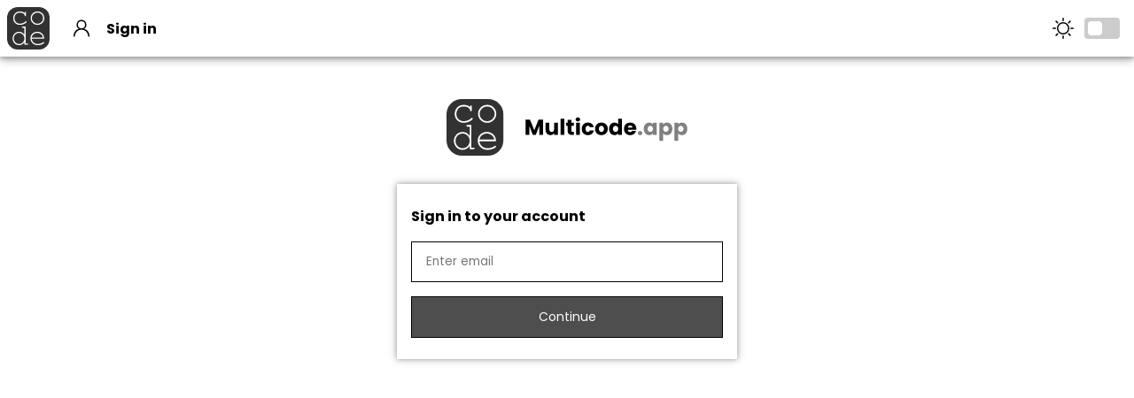

--- FILE ---
content_type: text/html; charset=utf-8
request_url: https://multicode.app/login
body_size: 1413
content:
<!DOCTYPE html><html><head><meta name="viewport" content="width=device-width"/><meta charSet="utf-8"/><title>Sign in to Multicode</title><meta property="og:title" content="Sign in to Multicode"/><meta name="description" content="Sign in with your personal or organisational account."/><meta property="og:description" content="Sign in with your personal or organisational account."/><meta property="og:type" content="website"/><link rel="canonical" href="https://multicode.app/login"/><meta name="google" content="nositelinkssearchbox,notranslate"/><meta http-equiv="Content-Language" content="en_US"/><meta name="next-head-count" content="10"/><link rel="preconnect" href="https://fonts.gstatic.com" crossorigin /><link rel="preload" href="/_next/static/css/3bd4ab4f6b768a76.css" as="style"/><link rel="stylesheet" href="/_next/static/css/3bd4ab4f6b768a76.css" data-n-g=""/><noscript data-n-css=""></noscript><script defer="" nomodule="" src="/_next/static/chunks/polyfills-5cd94c89d3acac5f.js"></script><script src="https://cdn.paddle.com/paddle/paddle.js" defer="" data-nscript="beforeInteractive"></script><script defer="" src="/_next/static/chunks/5574.3b0080495899e178.js"></script><script defer="" src="/_next/static/chunks/4909.4c56aa3096669523.js"></script><script src="/_next/static/chunks/webpack-fdecb2322040d703.js" defer=""></script><script src="/_next/static/chunks/framework-a070cbfff3c750c5.js" defer=""></script><script src="/_next/static/chunks/main-992a2872f01ddcce.js" defer=""></script><script src="/_next/static/chunks/pages/_app-5952cdfe52b63c69.js" defer=""></script><script src="/_next/static/chunks/9597-96b07564a9ceebd0.js" defer=""></script><script src="/_next/static/chunks/pages/login-6e0fd8b082d8e3dd.js" defer=""></script><script src="/_next/static/LrxPdmnsxQzZXbrRhotWo/_buildManifest.js" defer=""></script><script src="/_next/static/LrxPdmnsxQzZXbrRhotWo/_ssgManifest.js" defer=""></script><script src="/_next/static/LrxPdmnsxQzZXbrRhotWo/_middlewareManifest.js" defer=""></script><style data-href="https://fonts.googleapis.com/css2?family=Poppins:ital,wght@0,400;0,700;1,400;1,700&display=swap">@font-face{font-family:'Poppins';font-style:italic;font-weight:400;font-display:swap;src:url(https://fonts.gstatic.com/s/poppins/v21/pxiGyp8kv8JHgFVrJJLedA.woff) format('woff')}@font-face{font-family:'Poppins';font-style:italic;font-weight:700;font-display:swap;src:url(https://fonts.gstatic.com/s/poppins/v21/pxiDyp8kv8JHgFVrJJLmy15lEw.woff) format('woff')}@font-face{font-family:'Poppins';font-style:normal;font-weight:400;font-display:swap;src:url(https://fonts.gstatic.com/s/poppins/v21/pxiEyp8kv8JHgFVrFJM.woff) format('woff')}@font-face{font-family:'Poppins';font-style:normal;font-weight:700;font-display:swap;src:url(https://fonts.gstatic.com/s/poppins/v21/pxiByp8kv8JHgFVrLCz7V1g.woff) format('woff')}@font-face{font-family:'Poppins';font-style:italic;font-weight:400;font-display:swap;src:url(https://fonts.gstatic.com/s/poppins/v21/pxiGyp8kv8JHgFVrJJLufntAOvWDSHFF.woff2) format('woff2');unicode-range:U+0100-02AF,U+0304,U+0308,U+0329,U+1E00-1E9F,U+1EF2-1EFF,U+2020,U+20A0-20AB,U+20AD-20C0,U+2113,U+2C60-2C7F,U+A720-A7FF}@font-face{font-family:'Poppins';font-style:italic;font-weight:400;font-display:swap;src:url(https://fonts.gstatic.com/s/poppins/v21/pxiGyp8kv8JHgFVrJJLucHtAOvWDSA.woff2) format('woff2');unicode-range:U+0000-00FF,U+0131,U+0152-0153,U+02BB-02BC,U+02C6,U+02DA,U+02DC,U+0304,U+0308,U+0329,U+2000-206F,U+2074,U+20AC,U+2122,U+2191,U+2193,U+2212,U+2215,U+FEFF,U+FFFD}@font-face{font-family:'Poppins';font-style:italic;font-weight:700;font-display:swap;src:url(https://fonts.gstatic.com/s/poppins/v21/pxiDyp8kv8JHgFVrJJLmy15VGdeOYktMqlap.woff2) format('woff2');unicode-range:U+0100-02AF,U+0304,U+0308,U+0329,U+1E00-1E9F,U+1EF2-1EFF,U+2020,U+20A0-20AB,U+20AD-20C0,U+2113,U+2C60-2C7F,U+A720-A7FF}@font-face{font-family:'Poppins';font-style:italic;font-weight:700;font-display:swap;src:url(https://fonts.gstatic.com/s/poppins/v21/pxiDyp8kv8JHgFVrJJLmy15VF9eOYktMqg.woff2) format('woff2');unicode-range:U+0000-00FF,U+0131,U+0152-0153,U+02BB-02BC,U+02C6,U+02DA,U+02DC,U+0304,U+0308,U+0329,U+2000-206F,U+2074,U+20AC,U+2122,U+2191,U+2193,U+2212,U+2215,U+FEFF,U+FFFD}@font-face{font-family:'Poppins';font-style:normal;font-weight:400;font-display:swap;src:url(https://fonts.gstatic.com/s/poppins/v21/pxiEyp8kv8JHgFVrJJnecnFHGPezSQ.woff2) format('woff2');unicode-range:U+0100-02AF,U+0304,U+0308,U+0329,U+1E00-1E9F,U+1EF2-1EFF,U+2020,U+20A0-20AB,U+20AD-20C0,U+2113,U+2C60-2C7F,U+A720-A7FF}@font-face{font-family:'Poppins';font-style:normal;font-weight:400;font-display:swap;src:url(https://fonts.gstatic.com/s/poppins/v21/pxiEyp8kv8JHgFVrJJfecnFHGPc.woff2) format('woff2');unicode-range:U+0000-00FF,U+0131,U+0152-0153,U+02BB-02BC,U+02C6,U+02DA,U+02DC,U+0304,U+0308,U+0329,U+2000-206F,U+2074,U+20AC,U+2122,U+2191,U+2193,U+2212,U+2215,U+FEFF,U+FFFD}@font-face{font-family:'Poppins';font-style:normal;font-weight:700;font-display:swap;src:url(https://fonts.gstatic.com/s/poppins/v21/pxiByp8kv8JHgFVrLCz7Z1JlFd2JQEl8qw.woff2) format('woff2');unicode-range:U+0100-02AF,U+0304,U+0308,U+0329,U+1E00-1E9F,U+1EF2-1EFF,U+2020,U+20A0-20AB,U+20AD-20C0,U+2113,U+2C60-2C7F,U+A720-A7FF}@font-face{font-family:'Poppins';font-style:normal;font-weight:700;font-display:swap;src:url(https://fonts.gstatic.com/s/poppins/v21/pxiByp8kv8JHgFVrLCz7Z1xlFd2JQEk.woff2) format('woff2');unicode-range:U+0000-00FF,U+0131,U+0152-0153,U+02BB-02BC,U+02C6,U+02DA,U+02DC,U+0304,U+0308,U+0329,U+2000-206F,U+2074,U+20AC,U+2122,U+2191,U+2193,U+2212,U+2215,U+FEFF,U+FFFD}</style></head><body><div id="__next" data-reactroot=""><div class="vertical-container"><div id="header" class="horizontal-container " style="background-color:rgba(255, 255, 255, 1)"><div class="left"><a class="logo" href="/"><img alt="" src="/logo/icon.svg"/></a><div class="breadcrumbs"><div class="breadcrumb-container"><a class="breadcrumb" href="/login"><img class="icon" alt="" src="/octicons/person.svg"/><p style="color:rgba(0, 0, 0, 1)"><b>Sign in</b></p></a></div></div></div><div class="right"><div class="theme"><img alt="" src="/octicons/sun.svg"/><div class="checkbox"><input type="checkbox"/><span class="slider"></span></div></div></div></div><div id="login-container" style="background-color:rgba(255, 255, 255, 1)"><img class="logo" alt="" src="/logo/logo.svg"/><div class="box" style="box-shadow:0 0 5px 0 rgba(0, 0, 0, 0.25), 0 0 10px 0 rgba(0, 0, 0, 0.25);background-color:rgba(255, 255, 255, 1)"><p style="color:rgba(0, 0, 0, 1)"><b>Sign in to your account</b></p><form><input type="email" required="" placeholder="Enter email" value=""/><button style="background-color:rgba(78, 78, 78, 1);color:rgba(255, 255, 255, 1)">Continue</button></form></div></div></div></div><script id="__NEXT_DATA__" type="application/json">{"props":{"pageProps":{}},"page":"/login","query":{},"buildId":"LrxPdmnsxQzZXbrRhotWo","nextExport":true,"autoExport":true,"isFallback":false,"dynamicIds":[5574,8969],"scriptLoader":[]}</script></body></html>

--- FILE ---
content_type: text/css; charset=UTF-8
request_url: https://multicode.app/_next/static/css/3bd4ab4f6b768a76.css
body_size: 12795
content:
*{margin:0;padding:0;-webkit-appearance:none;-moz-appearance:none;appearance:none}::-webkit-scrollbar{height:.75rem;width:.75rem;background:#d3d3d3}::-webkit-scrollbar-thumb{background:gray}::-webkit-scrollbar-corner{background:#d3d3d3}#__next,body,html{width:100%;height:100%}.allow-select{-webkit-user-select:text;-moz-user-select:text;-ms-user-select:text;user-select:text;cursor:auto}.fit-width{width:100%}blockquote,button,h1,h2,h3,h4,input,li,p,select,td,textarea,th{font-family:Poppins,sans-serif}.vertical-container{width:100%;height:100%;display:flex;flex-direction:column}.horizontal-container{width:100%;height:100%;display:flex;flex-direction:row}a{text-decoration:none;color:unset}hr{height:0;border:1px solid}button,input,select,textarea{padding:.75rem 1rem;margin:.5rem 0;border:1px solid #000;display:block;resize:vertical;min-height:1rem}button{background-color:#4e4e4e;color:#fff;cursor:pointer;display:flex;flex-direction:row;justify-content:center;align-items:center;flex-shrink:0}button,select{font-size:14px}select{-webkit-appearance:auto;-moz-appearance:auto;appearance:auto}.error{color:crimson}.avatar{padding:.5rem 0;display:flex;flex-direction:row;align-items:center}.avatar .icon{width:2.5rem;height:2.5rem;margin-right:1rem}.avatar .email{opacity:.75}.avatar-display{position:relative;margin-left:1.25rem;display:flex;flex-direction:row;align-items:center}.avatar-display .avatar-display-item{position:relative;display:inline-block;min-width:1.5rem;max-width:-webkit-fit-content;max-width:-moz-fit-content;max-width:fit-content;height:1.5rem;border-radius:.5rem;outline:.1rem solid #fff;margin-left:-.25rem;font-size:.75em;text-align:center;vertical-align:middle}.avatar-display .avatar-display-item p{width:100%;height:100%;display:flex;flex-direction:row;justify-content:center;align-items:center}.discord-avatar{padding:.5rem 0;display:flex;flex-direction:row;align-items:center}.discord-avatar .icon{width:2.5rem;height:2.5rem;margin-right:1rem}.discord-avatar .details{display:flex;flex-direction:row}.discord-avatar .details .discriminator{opacity:.75}.max-input-field{display:flex;flex-direction:row;align-items:center}.max-input-field button,.max-input-field input,.max-input-field select{margin-right:1rem}.max-input-field .wide{width:100%}.max-input-field p{width:6rem}.input-field{display:flex;flex-direction:row;align-items:center;width:100%}.input-field p{width:-webkit-fit-content;width:-moz-fit-content;width:fit-content;white-space:nowrap;margin-right:1rem}.input-field button,.input-field input,.input-field select{width:8rem}.bold{font-weight:700}.beta{background-color:#2196f3;color:#fff;border-radius:.5rem;padding:.25rem .5rem;margin:0 1rem;font-size:1rem}.toggle-container{display:flex;flex-direction:row;align-items:center;margin:.5rem 0}.toggle-container>p{margin:unset!important;margin-left:1rem!important}.accordion{position:relative;margin:.5rem 0;outline:1px solid #4e4e4e}.accordion .clickable{cursor:pointer}.accordion .header{width:100%;height:3rem;justify-content:space-between}.accordion .header,.accordion .header .title{display:flex;flex-direction:row;align-items:center}.accordion .header .title .icon{width:3rem;height:3rem;display:flex;flex-direction:column;justify-content:center;align-items:center;flex-shrink:0;outline:1px solid #4e4e4e}.accordion .header .title p{margin-left:1rem}.accordion .header .commit{display:flex;flex-direction:row;justify-content:center;align-items:center;width:3rem;height:3rem;outline:1px solid #4e4e4e}.accordion .header .commit svg{width:1.5rem;height:1.5rem}.accordion .header .chevron{width:3rem;height:3rem;display:flex;flex-direction:column;justify-content:center;align-items:center}.accordion>.content{padding:1rem}#account-page{width:100%;height:100%}#account-page .account-container .menu{flex-shrink:0}#account-page .account-container,#account-page .account-container-mobile{width:100%;height:calc(100% - 4rem);display:flex;flex-direction:row}#account-page .account-container-mobile .container,#account-page .account-container .container{margin:4rem}#account-page .account-container-mobile .container .organization,#account-page .account-container .container .organization{display:flex;flex-direction:row;align-items:center;margin:1rem 0}#account-page .account-container-mobile .container .organization img,#account-page .account-container .container .organization img{width:2.5rem;height:2.5rem;margin-right:1rem}#account-page .account-container-mobile .container .box,#account-page .account-container .container .box{margin:2rem 0}#account-page .account-container-mobile .container .box .content,#account-page .account-container .container .box .content{margin-top:1rem;display:flex;flex-direction:row;align-items:center}#account-page .account-container-mobile .container .box img,#account-page .account-container .container .box img{width:2.5rem;height:2.5rem;margin-right:1rem}#account-page .account-container-mobile .container .privacy .info p,#account-page .account-container .container .privacy .info p{line-height:2.5rem}#account-page .account-container-mobile .container .privacy .info a,#account-page .account-container .container .privacy .info a{text-decoration:underline}#account-page .account-container-mobile .menu,#account-page .account-container .menu{width:30rem;height:100%;box-shadow:2px 0 5px 0 rgba(0,0,0,.25),4px 0 10px 0 rgba(0,0,0,.25);z-index:1}#account-page .account-container-mobile .menu .divider,#account-page .account-container .menu .divider{margin:1rem 0}#account-page .account-container-mobile .menu .options .option,#account-page .account-container .menu .options .option{display:flex;flex-direction:row;align-items:center;margin:2rem 0;cursor:pointer}#account-page .account-container-mobile .menu .options .option img,#account-page .account-container .menu .options .option img{width:1.5rem;height:1.5rem;margin-right:2rem}#account-page .account-container-mobile .content,#account-page .account-container .content{flex-grow:1;height:100%;overflow:auto}#account-page .account-container-mobile .content h1,#account-page .account-container .content h1{margin-bottom:2rem}#account-page .account-container-mobile .content h1 img,#account-page .account-container .content h1 img{margin-right:1rem}#account-page .account-container-mobile .content h2,#account-page .account-container .content h2{margin-bottom:1rem}#account-page .account-container-mobile .content .boxes,#account-page .account-container .content .boxes{margin-bottom:4rem;display:flex;flex-direction:row}#account-page .account-container-mobile .content .boxes .box,#account-page .account-container .content .boxes .box{width:20rem;height:4rem;margin-right:2rem;display:flex;flex-direction:row;align-items:center;flex-shrink:0;cursor:pointer}#account-page .account-container-mobile .content .boxes .box img,#account-page .account-container .content .boxes .box img{width:2rem;height:2rem;margin:1rem 2rem}#account-page .account-container-mobile .content .link,#account-page .account-container .content .link{display:flex;flex-direction:row;align-items:center}#account-page .account-container-mobile .content .link .logo,#account-page .account-container .content .link .logo{height:1.75rem;margin-right:1rem}#account-page .account-container-mobile .content .link .linked,#account-page .account-container .content .link .linked{display:flex;flex-direction:row;align-items:center}#account-page .account-container-mobile .content .link .linked .title,#account-page .account-container .content .link .linked .title{margin-right:4rem}#account-page .account-container-mobile .content .link .linked .revoke,#account-page .account-container .content .link .linked .revoke{margin-left:12rem}#account-page .account-container-mobile{flex-direction:column;overflow:auto}#account-page .account-container-mobile .menu{width:100%;box-shadow:0 2px 5px 0 rgba(0,0,0,.25),0 4px 10px 0 rgba(0,0,0,.25)}#account-page .account-container-mobile .content{overflow:visible;height:-webkit-fit-content;height:-moz-fit-content;height:fit-content}#account-page .account-container-mobile .content .boxes{flex-direction:column}#account-page .account-container-mobile .content .boxes .box{margin-bottom:2rem}#account-page .account-container-mobile .content .link{overflow:auto}.checkbox{position:relative;display:inline-block;width:2.5rem;height:1.5rem}.checkbox input{opacity:0;width:0;height:0;padding:0;margin:0;border:0}.checkbox .slider{cursor:pointer;top:0;left:0;right:0;bottom:0;background-color:#ccc}.checkbox .slider,.checkbox .slider:before{position:absolute;transition:.4s;border-radius:.25rem}.checkbox .slider:before{content:"";height:1rem;width:1rem;top:.25rem;left:.25rem;background-color:#fff}.checkbox input:checked+.slider{background-color:#2196f3}.checkbox input:checked+.slider:before{transform:translateX(1rem)}.code-block{position:relative;width:18.5rem;height:1.5rem;padding:.5rem;border-radius:.5rem;background-color:#323232;cursor:pointer;display:block}.code-block:focus{outline:none}.code-block-spacer{height:2.5rem}.code-block-area{outline:none}.code-block-content{position:relative;display:flex;flex-direction:row;align-items:center;width:100%;height:100%;cursor:pointer}.code-block-left-margin{margin-left:.25rem}.code-block-text{font-weight:700;color:#fff;white-space:nowrap;cursor:pointer}.code-block-code,.code-block-code-highlight{font-family:Courier New,Courier,monospace;white-space:nowrap}.code-block-code-bold{font-weight:700}.code-block-code-highlight{background-color:rgba(100,150,255,.5)}.code-block-field{width:100%;min-width:0;height:120%;background-color:#323232;color:#fff;border-radius:.5rem;border:1px solid #d3d3d3;font-family:monospace;outline:none;padding:0 .25rem}input.code-block-field:focus{border-color:#fff}.code-block-field-select,.code-block-field-select-option{position:relative;min-width:100%;min-height:100%;background-color:#323232;color:#fff;white-space:nowrap;overflow:hidden;display:inline-flex;align-items:center}.code-block-field-select-option{position:relative;padding:.25rem;z-index:100}.code-block-field-select-option:hover{background-color:#fff;color:#000}#code-block-editor{position:relative;overflow:auto;height:100%}.code-block-editor-content{position:absolute;padding:1rem 0;display:flex;flex-direction:column;grid-gap:.5rem;gap:.5rem}.code-block-container{display:inline-flex;align-items:center;min-width:100%}.code-block-line-number{font-family:sans-serif;font-weight:700;text-align:right;width:2.5rem;margin-right:1rem;-webkit-user-select:none;-moz-user-select:none;-ms-user-select:none;user-select:none}.code-block-empty-text{opacity:.75;font-style:italic;cursor:pointer}.code-block-empty-text-open{font-weight:700}#editor-content{width:100%}.editor-content-toolbar{height:calc(100% - 4rem)}.editor-content-no-toolbar{height:100%}#ide-editor-toolbar{position:relative;display:flex;flex-direction:column;justify-content:center;align-items:center;height:4rem}#ide-editor-toolbar-content,#ide-editor-toolbar-info,#ide-editor-toolbar-trashcan{position:absolute;width:100%;height:100%;display:flex;flex-direction:column;justify-content:center;align-items:center}#ide-editor-toolbar-content,#ide-editor-toolbar-trashcan{border-top:solid;border-top-width:1px}#ide-editor-toolbar-info{transform:translateY(-100%);opacity:.75}.ide-editor-toolbar-spacing{height:1.25rem}.ide-editor-toolbar-pre-container{width:100%;height:100%}.ide-editor-toolbar-container{position:relative;align-items:flex-end}.ide-editor-toolbar-container,.ide-editor-toolbar-load-icon{width:100%;height:100%;display:flex;flex-direction:row;justify-content:center}.ide-editor-toolbar-load-icon{position:absolute;align-items:center}.ide-editor-toolbar-code-speed{justify-content:flex-start}.ide-editor-toolbar-code-speed,.ide-editor-toolbar-relative{position:absolute;width:100%;height:100%;display:flex;flex-direction:row;align-items:center}.ide-editor-toolbar-relative{justify-content:center}.ide-editor-toolbar-code-close{position:absolute;width:100%;height:100%;display:flex;flex-direction:row;justify-content:flex-end;align-items:center}.ide-editor-toolbar-shaded{opacity:.5}.ide-editor-toolbar-message-text{opacity:1}.ide-editor-line-highlight{background-color:rgba(100,150,255,.5)}.ide-editor-line-highlight-prefix{background-color:rgba(100,150,255,.2)}.ide-editor-line-highlight-frozen{background-color:rgba(150,150,165,.5)}.ide-editor-line-highlight-prefix-frozen{background-color:rgba(150,150,165,.2)}.ide-editor-previous-line-highlight{background-color:rgba(120,200,75,.3)}.ide-editor-previous-line-highlight-prefix{background-color:rgba(120,200,75,.1)}.ide-editor-previous-line-highlight-frozen{background-color:rgba(150,165,150,.3)}.ide-editor-previous-line-highlight-prefix-frozen{background-color:rgba(150,165,150,.1)}.ide-editor-latest-line-highlight{background-color:rgba(255,150,255,.3)}.ide-editor-latest-line-highlight-prefix{background-color:rgba(255,150,255,.2)}.ide-editor-latest-line-highlight-frozen{background-color:rgba(175,150,175,.3)}.ide-editor-latest-line-highlight-prefix-frozen{background-color:rgba(175,150,175,.2)}.ide-editor-toolbar-code-speed-button-container{position:relative;height:100%;display:flex;flex-direction:column;justify-content:center;align-items:center}.editor-text{width:100%;height:calc(100% - 2rem);padding:1rem 0}.ide-toolbar-icon{height:100%;pointer-events:all;cursor:pointer}.ide-toolbar-icon-small{height:65%;margin:-.25rem 0;pointer-events:all;cursor:pointer}.ide-toolbar-icon-shaded{opacity:.5}.ide-toolbar-margin{margin:0 .5rem}.ide-toolbar-margin-left{margin-left:1rem}.ide-toolbar-margin-right{margin-right:1rem}.ide-toolbar-small-margin-right{margin-right:.4rem}.ide-toolbar-overlay{position:relative;width:100%;height:100%;display:flex;flex-direction:row;justify-content:center;align-items:center;pointer-events:none}.ide-toolbar-overlay-absolute,.ide-toolbar-overlay-absolute-left,.ide-toolbar-overlay-absolute-right{position:absolute;width:100%;height:100%;display:flex;flex-direction:row;justify-content:center;align-items:center;pointer-events:none}.ide-toolbar-overlay-absolute-left{justify-content:flex-start}.ide-toolbar-overlay-absolute-right{justify-content:flex-end}.ide-toolbar-container{width:100%;flex-direction:row}.ide-toolbar-container,.ide-toolbar-container-vertical{position:relative;height:100%;display:flex;align-items:center}.ide-toolbar-container-vertical{flex-direction:column;justify-content:center}.ide-view-container{position:relative}.ide-view-canvas{position:absolute;z-index:1}.ide-view-body{position:absolute;width:100%;height:100%;display:flex;flex-direction:column;z-index:2}.ide-view-body-content{padding:2rem;overflow:auto}.stdin{height:100vh;resize:none;font-family:Courier New,Courier,monospace;font-size:14px}.ide-turtle-level-editor-content{padding:2rem;overflow:auto;-webkit-user-select:none;-moz-user-select:none;-ms-user-select:none;user-select:none}.ide-turtle-level-editor-content img{margin:.5rem;cursor:pointer;width:1.5rem;height:1.5rem}.ide-turtle-level-editor-content table th{padding:1rem}.ide-turtle-level-editor-content table input{width:2rem;margin:0}.ide-turtle-level-editor-content table .trash{width:1rem;height:1rem}.ide-view-body-assignments-container{display:flex;flex-direction:row}.ide-view-body-assignments-container .contributor-icon{width:1.5rem;height:1.5rem;padding:.5rem;cursor:pointer;vertical-align:middle}.ide-view-body-assignments-container .contributor-assignment-icon{margin:0 .5rem .5rem}.ide-view-body-assignments{height:100%;box-shadow:0 2px 5px 0 rgba(0,0,0,.25),0 4px 10px 0 rgba(0,0,0,.25);z-index:3;overflow-y:auto;flex-shrink:0}.ide-view-body-assignments .assignment:first-child{margin-top:.5rem}.ide-view-body-assignments .assignment{width:20rem;height:3rem;margin:1rem .5rem;display:flex;flex-direction:row;align-items:center;cursor:pointer;overflow-x:auto;overflow-y:hidden}.ide-view-body-assignments .assignment p{white-space:nowrap}.ide-view-body-assignments .assignment p .points{margin-left:1rem;opacity:.5;display:inline-flex;flex-direction:row;align-items:center}.ide-view-body-assignments .assignment p .points img{width:1rem;height:1rem;margin-right:.5rem}.ide-view-body-assignments .assignment .commit{width:3rem;height:3rem;display:flex;flex-direction:row;justify-content:center;align-items:center;flex-shrink:0;margin-right:1rem}.ide-view-body-assignments .assignment svg{width:1.5rem;height:1.5rem;flex-shrink:0}.ide-view-body-assignments .assignment .question{width:1.1rem;height:1.1rem;margin-right:1rem;flex-shrink:0}.ide-view-body-assignments .assignment .assignment-title{display:flex;flex-direction:row}.ide-view-body-assignments .selected-assignment{background-color:#4e4e4e}.ide-view-body-assignments .selected-assignment p{color:#fff}.ide-view-body-assignments .selected-assignment img{filter:invert(1)}.assignment-multiple-choice{width:100%;display:flex;flex-direction:row;align-items:center;margin:2rem 0}.assignment-multiple-choice-edit .box,.assignment-multiple-choice .box{flex-shrink:0;width:1.5rem;height:1.5rem;border-radius:.25rem;background-color:#ccc;margin-right:2rem;cursor:pointer}.assignment-multiple-choice-edit .selected-box,.assignment-multiple-choice .selected-box{background-color:#4e4e4e}.assignment-multiple-choice-edit .correct-box,.assignment-multiple-choice .correct-box{background-color:#90ee90}.assignment-multiple-choice-edit .incorrect-box,.assignment-multiple-choice .incorrect-box{background-color:crimson}.assignment-multiple-choice-edit .blocked-box,.assignment-multiple-choice .blocked-box{cursor:not-allowed}.assignment-multiple-choice-edit .notebook-viewer,.assignment-multiple-choice .notebook-viewer{width:100%;min-width:0}.assignment-multiple-choice-edit .correct,.assignment-multiple-choice .correct{display:flex;flex-direction:row;align-items:center;margin:1rem 0}.ide-view-body-assignment-info{padding:1rem;width:100%;overflow:auto}.ide-view-body-assignment-info .flex{display:flex}.ide-view-body-assignment-info .manage{display:flex;flex-direction:row;justify-content:space-between;align-items:center}.ide-view-body-assignment-info .assignment-title{margin-bottom:.5rem;display:flex;align-items:center}.ide-view-body-assignment-info .assignment-title .commit{width:2rem;height:2rem;margin-right:1rem;flex-shrink:0}.ide-view-body-assignment-info .assignment-code>*{margin-top:1.5rem;margin-bottom:1rem}.ide-view-body-assignment-info .assignment-code-language{height:2rem;display:flex;flex-direction:row;align-items:center;margin-bottom:1rem}.ide-view-body-assignment-info .assignment-code-language img{width:2rem;height:2rem;margin-right:1rem}.ide-view-body-assignment-info .assignment-code-optional-test{opacity:.5}.ide-view-body-assignment-info .assignment-code-container{display:flex;flex-direction:column;grid-gap:1rem;gap:1rem}.ide-view-body-assignment-info .assignment-code-container .test .types-check{margin-left:1rem;list-style-position:inside}.ide-view-body-assignment-info .assignment-code-container .test .types-check .shade{opacity:.5}.ide-view-body-assignment-info .assignment-code-container .test .types-check .toggle{cursor:pointer}.ide-view-body-assignment-info .assignment-code-container .test .types-check .item,.ide-view-body-assignment-info .assignment-code-container .test .types-check .item p{display:inline-block}.ide-view-body-assignment-info .assignment-code-container .test .types-check .item .range{display:inline-block;margin-left:4rem}.ide-view-body-assignment-info .assignment-code-container .test .types-check .item .range input{display:inline-block;margin-left:.5rem;margin-right:2rem;width:6rem}.ide-view-body-assignment-info .assignment-code-container .test .arguments{display:flex;flex-direction:column;width:100%}.ide-view-body-assignment-info .assignment-code-container .test .arguments .argument{display:flex;flex-direction:row;align-items:center;list-style-position:inside}.ide-view-body-assignment-info .assignment-code-container .test .arguments .argument p:first-child{margin-right:1rem}.ide-view-body-assignment-info .assignment-code-container .test .table{width:calc(100% - 1rem);margin-left:1rem;border-collapse:collapse}.ide-view-body-assignment-info .assignment-code-container .test .table .tr{border-bottom:1px solid rgba(150,150,150,.2);height:2rem}.ide-view-body-assignment-info .assignment-code-container .test .table .td,.ide-view-body-assignment-info .assignment-code-container .test .table .th{padding:.5rem 0}.ide-view-body-assignment-info .assignment-code-container .test .table .th{text-align:left}.ide-view-body-assignment-info .assignment-code-container .test .table .td span{display:flex;flex-direction:row;align-items:center}.ide-view-body-assignment-info .assignment-code-container .test .table .td span img{width:1rem;height:1rem;margin-right:1rem}.ide-view-body-assignment-info .assignment-code-container .test .inline-centered{display:flex;flex-direction:row;align-items:center}.ide-view-body-assignment-info .assignment-code-container .test .manage-fit{width:1px}.ide-view-body-assignment-info .assignment-code-container .test .input-area{width:calc(100% - 2.5rem)}.ide-view-body-assignment-info .assignment-code-container .test .input-area-no-resize{resize:none}.ide-view-body-assignment-info .assignment-code-container .info-box:first-child .title{margin-top:0}.ide-view-body-assignment-info .assignment-code-container .info-box .title{margin-top:2rem;margin-bottom:1rem}.ide-view-body-assignment-info .assignment-code-container .edit-container{display:flex;flex-direction:column}.ide-view-body-assignment-info .reset-progress{display:flex;flex-direction:row;align-items:center;cursor:pointer}.ide-view-body-assignment-info .reset-progress img{width:1.5rem;height:1.5rem;margin-right:1rem}.ide-view-body-assignment-info .assignment-navigation{display:flex;flex-direction:row;justify-content:space-between;margin:1rem 0}.ide-view-body-assignment-info .assignment-navigation .next,.ide-view-body-assignment-info .assignment-navigation .previous{width:14rem;height:3rem;display:flex;flex-direction:row;align-items:center;cursor:pointer}.ide-view-body-assignment-info .assignment-navigation .next img,.ide-view-body-assignment-info .assignment-navigation .previous img{width:2rem;height:2rem;padding:.5rem}.ide-view-body-assignment-info .assignment-contribution{display:flex;flex-direction:row;justify-content:space-between;margin:0 -.5rem}.ide-view-body-assignment-info .assignment-contribution img{width:1.5rem;height:1.5rem;padding:.5rem;margin:.5rem;cursor:pointer}.ide-view-code-block-toolbox{width:100%;height:100%;display:flex;flex-direction:row;justify-content:space-between;overflow-y:auto}.ide-view-code-block-toolbox *{cursor:pointer}.ide-view-code-block-toolbox-module-container{height:100%;overflow:auto}.ide-view-code-block-toolbox-module{display:flex;flex-direction:row;flex-wrap:wrap;padding:1rem;height:-webkit-fit-content;height:-moz-fit-content;height:fit-content;grid-gap:.5rem;gap:.5rem}.ide-view-code-block-toolbox-default{box-shadow:0 0 2vw 0 rgba(0,0,0,.2);padding:1rem;overflow:auto;flex-shrink:0;display:flex;flex-direction:column;grid-gap:.5rem;gap:.5rem}.ide-view-insights{align-self:flex-start;height:100%;padding:0 2rem}.ide-view-insights,.ide-view-output{width:calc(100% - 4rem);overflow:auto;z-index:2}.ide-view-output{align-self:flex-end;height:55%;padding:1rem 2rem}.ide-variable pre,.ide-view-insights pre,.ide-view-output pre{font-family:Courier New,Courier,monospace;font-size:14px}.ide-variable table,.ide-view-insights table,.ide-view-output table{border-collapse:collapse;border-style:hidden}.ide-variable table td,.ide-view-insights table td,.ide-view-output table td{border:1px solid;padding:.5rem 1rem}.ide-view-insights-title{justify-content:space-between;padding:2rem 2rem 1rem}.ide-view-insights-title,.ide-view-output-title{display:flex;align-items:center;z-index:2;-webkit-user-select:none;-moz-user-select:none;-ms-user-select:none;user-select:none}.ide-view-output-title{padding:.5rem 2rem;background-color:#4e4e4e;box-shadow:0 -2px 5px 0 rgba(0,0,0,.25),0 -4px 10px 0 rgba(0,0,0,.25);cursor:pointer}.ide-view-output-title p{color:#fff}.ide-view-output-title img{filter:invert(1)}.ide-view-output-image{padding-right:1rem}.ide-view-output-text{font-weight:700}.ide-view-output-error{font-weight:700;color:crimson}.ide-view-insights-text{display:flex;flex-direction:row;align-items:center}.ide-view-insights-text img{padding-left:1rem;width:1.5rem;height:1.5rem;cursor:pointer}.ide-view-output-info{font-style:italic;opacity:.75}.ide-view-insights-wrapper-scope{width:60rem;display:flex;flex-direction:column;padding:1rem;transform:translateX(-1rem)}.ide-view-insights-wrapper-stack-trace{min-width:60rem;width:-webkit-fit-content;width:-moz-fit-content;width:fit-content;display:flex;flex-direction:row;padding:1rem;transform:translateX(-1rem)}.ide-view-insights-wrapper-stack-trace .stack-frames{display:flex;flex-direction:column;flex-shrink:0}.ide-view-insights-wrapper-stack-trace .stack-frame{position:relative;width:14rem;height:2rem;display:flex;flex-direction:row;align-items:center;border:1px solid;margin-right:2rem;font-size:14px;overflow:hidden;z-index:2;cursor:pointer}.ide-view-insights-wrapper-stack-trace .stack-frame:hover{min-width:-webkit-fit-content;min-width:-moz-fit-content;min-width:fit-content;overflow:visible}.ide-view-insights-wrapper-stack-trace .stack-frame-inner{position:absolute;min-width:calc(100% - 1rem);padding:.5rem;display:flex;flex-direction:row;align-items:center;border:1px solid;transform:translateX(-1px)}.ide-view-insights-wrapper-stack-trace-expanded{flex-direction:column}.ide-view-insights-wrapper-stack-trace-expanded .stack-frame-row{display:flex;flex-direction:row;flex-shrink:0}.ide-view-insights-indent{margin-left:2.5rem}.ide-view-insights-function-arg-indent{margin-left:2rem}.ide-view-insights-function-arg-indent-double{margin-left:4rem}.ide-view-insights-container{display:flex}.ide-view-insights-container .indent{margin-left:1rem}.ide-view-insights-box-small{width:14rem}.ide-view-insights-box-large,.ide-view-insights-box-small{padding-right:1rem;margin:.2rem 0;white-space:pre-wrap;word-break:break-all}.ide-view-insights-box-large{width:30rem}.ide-view-insights-code-reference{font-style:italic;opacity:.75}.console-text{font-family:Courier New,Courier,monospace;font-size:14px}.console-text-error{font-weight:700;color:crimson}.console-text-info{font-style:italic;opacity:.75}.ide-view-menu-text{font-family:sans-serif;cursor:pointer}.ide-view-documentation h2,.ide-view-documentation h3,.ide-view-documentation h4{margin-top:1.5rem;margin-bottom:1rem}.ide-view-documentation blockquote{margin:.5rem 0;padding:.5rem 1rem;border-left:solid;border-left-color:gray}.ide-view-documentation-text-highlight{font-weight:700}.ide-view-documentation-text-italic,.ide-view-documentation-text-shaded{font-style:italic}.ide-view-documentation-text-shaded{color:gray}.support-statement{display:flex;flex-direction:row;align-items:center}.support-statement p{opacity:.75}.support-statement .checkbox,.support-statement img{margin-left:1rem}.support-statement .template{cursor:pointer}.support-statement-help{cursor:help}.snippet-info h1{display:flex;flex-direction:row;align-items:center}.snippet-info h1 img{width:3rem;height:3rem;margin:0 1rem}#default-page{width:100%;height:calc(100% - 2rem);overflow:auto}#default-page .logged-in{display:flex;flex-direction:column;align-items:center;text-align:center;padding:2rem;background-color:#4e4e4e;color:#fff;box-shadow:0 2px 5px 0 rgba(0,0,0,.25),0 4px 10px 0 rgba(0,0,0,.25)}#default-page h1{font-size:4rem;text-align:center;padding-top:6rem;padding-bottom:4rem}#default-page h2{font-size:2rem}#default-page .screen{min-height:100vh;margin-bottom:6rem}@media only screen and (max-width:800px){#default-page h1{font-size:9vw}#default-page h2{font-size:1.5rem}#default-page .screen{margin-bottom:0}}#default-page .demo-videos{position:relative;display:flex;flex-direction:row;justify-content:center;min-height:50vh}#default-page .demo-videos video{height:-webkit-fit-content;height:-moz-fit-content;height:fit-content;box-shadow:0 0 5px 0 rgba(0,0,0,.25),0 4px 10px 0 rgba(0,0,0,.25)}#default-page .demo-videos .main{position:absolute;width:35%}#default-page .demo-videos .left,#default-page .demo-videos .right{width:25%;margin-top:14vw;margin-left:12vw;margin-right:12vw}@media only screen and (max-width:1000px){#default-page .demo-videos .main{width:90%}#default-page .demo-videos .left,#default-page .demo-videos .right{display:none}}#default-page .debugger{box-shadow:0 0 5px 2px rgba(0,0,0,.5),0 0 10px 4px rgba(0,0,0,.25);background-color:#1e1e1e;color:#fff;display:flex;flex-direction:column;align-items:center}#default-page .debugger .section:nth-child(odd){flex-direction:row-reverse}#default-page .debugger .section{width:100%;max-width:1920px;height:100%;display:flex;flex-direction:row}#default-page .debugger .section video{width:50%}#default-page .debugger .section .content{position:relative;width:50%}#default-page .debugger .section .content .text{position:absolute;height:calc(100% - 8rem);padding:4rem;display:flex;flex-direction:column;justify-content:center}#default-page .debugger .section .content .text h2{margin-bottom:2rem}#default-page .debugger .section .content .open-ide{position:absolute;height:calc(100% - 4rem);color:#8e8e8e;z-index:1;padding:2rem 4rem;justify-content:flex-end}#default-page .debugger .section .content .open-ide p{font-size:.8rem}@media only screen and (max-width:1500px){#default-page .debugger .section{flex-direction:column!important;align-items:center}#default-page .debugger .section video{width:100%;max-height:50vh}#default-page .debugger .section .content{width:100%;height:100%;display:flex;flex-direction:column}#default-page .debugger .section .content .text{position:relative;height:100%}#default-page .debugger .section .open-ide{position:relative}}#default-page .visualize{display:flex;flex-direction:column;justify-content:center;align-items:center;max-width:1920px;margin:4rem auto}#default-page .visualize p{width:50%;margin-top:2rem;margin-bottom:4rem;text-align:center}#default-page .visualize .videos{display:flex;box-shadow:0 0 5px 0 rgba(0,0,0,.25),0 4px 10px 0 rgba(0,0,0,.25)}#default-page .visualize .videos video{width:50%}@media only screen and (max-width:1000px){#default-page .visualize p{width:80%}#default-page .visualize .videos{flex-direction:column;align-items:center;width:80%}#default-page .visualize .videos video{width:100%}}#default-page .pricing{margin-bottom:10rem}#default-page .open-ide{display:flex;flex-direction:column;justify-content:center;align-items:center;margin-bottom:10rem}#default-page .open-ide h3{font-weight:400;text-align:right}#default-page .open-ide .section{display:flex;flex-direction:row;width:100%}#default-page .open-ide .section>*{width:50%;margin:2rem 2rem 0}#default-page .open-ide .section p{min-width:20rem;width:-webkit-fit-content;width:-moz-fit-content;width:fit-content;display:flex;flex-direction:row;align-items:center;margin-bottom:1rem;cursor:pointer}#default-page .open-ide .section p img{height:3rem;margin-right:2rem}#default-page .open-ide .section .selected{outline:2px dashed #4e4e4e;outline-offset:.5rem}#default-page .open-ide .centered-section{display:flex;flex-direction:row;justify-content:center;align-items:center;width:100%}#default-page .open-ide .centered-section>*{width:50%;margin:2rem 2rem 0}#default-page .open-ide .centered-section button{min-width:16rem}@media only screen and (max-width:800px){#default-page .open-ide .centered-section,#default-page .open-ide .section{flex-direction:column;align-items:center}#default-page .open-ide .centered-section>*,#default-page .open-ide .section>*{width:unset;margin-left:0;margin-right:0;margin-top:2rem}#default-page .open-ide h3{text-align:center}}#default-page .footer{background-color:#1e1e1e;box-shadow:0 -2px 5px 0 rgba(0,0,0,.25),0 4px 10px 0 rgba(0,0,0,.25);display:flex;flex-direction:column;align-items:center;padding:1rem 0}#default-page .footer .content{display:flex;flex-direction:row}#default-page .footer .content .links{display:flex;flex-direction:column;padding:1rem 2rem}#default-page .footer .content .links a{display:flex;flex-direction:row;align-items:center;padding:.5rem}#default-page .footer .content .links a img{width:1.25rem;height:1.25rem;padding-right:1rem;filter:invert(1)}#default-page .footer p{color:#fff}#default-page .footer a{font-weight:700}#docs-page,#docs-page .container{width:100%;height:100%}#docs-page .container{overflow:auto;display:flex;flex-direction:column;align-items:center}#docs-page .container .content{width:50rem;max-width:90%;margin-bottom:12rem}.draggable-area{margin:1rem 0;padding:2rem 0;outline:2px dashed #4e4e4e}.draggable-area .draggable-item{cursor:pointer;background-color:rgba(150,150,150,.1);border-radius:.25rem;width:-webkit-fit-content;width:-moz-fit-content;width:fit-content;margin:1rem;padding-right:1rem;display:flex;flex-direction:row;align-items:center}.draggable-area .draggable-item img{margin-right:1rem;height:1.5rem}.draggable-area .draggable-item p{white-space:nowrap}.editor-button{display:flex;flex-direction:row;align-items:center;align-self:flex-start;margin:1rem 0;cursor:pointer}.editor-button img{width:1.75rem;margin-right:1rem}#multicode-embed{padding:.5rem}#multicode-embed p{justify-content:space-between;margin:.5rem;font-size:.75rem}#multicode-embed p,#multicode-embed p span{display:flex;flex-direction:row;align-items:center}#multicode-embed p span img{width:1.5rem;height:1.5rem;margin-right:.5rem}#header{width:100%;justify-content:space-between;flex-shrink:0;z-index:100;box-shadow:0 2px 5px 0 rgba(0,0,0,.25),0 4px 10px 0 rgba(0,0,0,.25)}#header,#header .left,#header .right{height:4rem;display:flex;flex-direction:row;align-items:center}#header .left{width:100%;justify-content:flex-start;overflow-x:auto;overflow-y:hidden}#header .right{justify-content:flex-end;flex-shrink:0}#header .right .theme{display:flex;flex-direction:row;align-items:center;margin-right:1rem}#header .right .theme img{width:1.5rem;height:1.5rem;margin:0 .75rem}#header .right .avatar-container{width:4rem;height:4rem;display:flex;flex-direction:row;justify-content:center;align-items:center}#header .right .avatar-container .avatar-icon{width:2.5rem;height:2.5rem;border-radius:25%}#header .logo{width:3rem;height:3rem;padding:.5rem;flex-shrink:0}#header .logo img{width:100%;height:100%}#header .breadcrumb-container,#header .breadcrumbs{display:flex;flex-direction:row;align-items:center}#header .breadcrumb-container{flex-shrink:0}#header .breadcrumb,#header .breadcrumb-container p{display:flex;flex-direction:row;align-items:center}#header .breadcrumb{padding:0 1rem;cursor:pointer}#header .breadcrumb .icon{height:1.5rem;margin-right:1rem}#header .breadcrumb p{flex-shrink:0}#home{min-height:100vh;display:flex;flex-direction:column;justify-content:space-between}#home-container{width:100%;height:100%;overflow-x:hidden}#home-container,#home-header{display:flex;flex-direction:column;align-items:center}#home-logo{height:12vh;max-width:90%;margin-top:4rem;margin-bottom:2rem}#home-slogan{display:flex;flex-direction:row;justify-content:center;font-size:1.2rem;font-style:italic;color:gray;margin-bottom:2rem}.home-select-box{flex-wrap:wrap}.home-select-box,.home-select-input{width:100%;display:flex;margin-bottom:1rem}.home-select-input{flex-direction:column}#home-open-ide{margin:1rem;padding:1rem;width:12rem;display:flex;flex-direction:row;justify-content:center;align-items:center;cursor:pointer}.box-title{margin:.5rem;font-family:sans-serif;font-size:2em;font-weight:700}.box-container{position:relative;margin:1%}.code-input-container,.language-container{width:100%;display:flex}.code-input-container{align-items:center;justify-content:space-between}.language-row{display:flex;flex-direction:row;align-items:center}.language-row-left{width:40%;max-width:40%}.language-row-right{border-left:solid;border-left-width:.2em;padding-left:2vw;flex-direction:column;align-items:flex-start}.box-img{width:100%;box-shadow:0 0 1.5vh .25vh rgba(0,0,0,.2)}.box-img-language{height:4em}.box-img-code-type{height:8vh}.box-text{margin-top:1vh}.box-text,.box-text-language-title{font-family:sans-serif;font-size:1.25em}.box-text-language-title{margin-left:2vw;font-weight:700;word-break:break-all}.box-text-language,.box-text-language-default{font-family:sans-serif;font-size:1.25em}.box-text-language-default{margin-left:2vw;font-weight:700}.box-text-error{margin-top:1vh;font-family:sans-serif;font-size:1rem;color:crimson}.home-container-item{width:45rem;max-width:90%}.home-selection-container{width:50rem;max-width:90%;display:flex;flex-direction:row;justify-content:center;flex-wrap:wrap}.home-selection-container-separated{width:25rem;display:flex;flex-direction:column;justify-content:space-between}.home-selection-item{width:25rem}.home-selection-item,.home-selection-separated-item{display:flex;flex-direction:column;margin-bottom:1rem}.home-selection-separated-item{width:100%}.home-selection-title{font-weight:700}.home-selection-text,.home-selection-title{font-family:sans-serif;font-size:1.25rem}.home-selection-text-selected{font-weight:700}.home-selection-option-container{display:flex;flex-direction:row;align-items:center;width:calc(100% - 1rem);margin:.25rem 0;border:1px solid #d3d3d3}.home-selection-language-image{width:2rem;height:2rem;margin-right:1rem}.home-selection-language-image-selected{width:2.5rem;height:2.5rem}.home-selection-module-image{width:3.5rem;height:3.5rem;margin-right:1rem;box-shadow:0 0 1.5vh .25vh rgba(0,0,0,.2)}.home-selection-module-image-selected{width:4.5rem;height:4.5rem}.home-selection-input-image{height:5rem;margin-right:1rem}.home-selection-input-image-selected{height:6rem}.open-ide-text{font-weight:700}#snepica-footer{margin-top:2rem;width:100%;height:7.5rem;background-color:#000;display:flex;flex-direction:column;justify-content:center;align-items:center}.snepica-link{text-decoration:none}.snepica-text{font-family:sans-serif;font-style:italic;font-size:.75rem;color:#fff;margin-bottom:.25rem}.snepica-logo{height:50%;z-index:5}.home-container{width:100%;display:flex;flex-direction:column;align-items:center;overflow:auto}.home-container hr{margin:.5rem 0}.home-container .notebooks,.home-container .snippets{width:90%;padding:2rem 0}.home-container .notebooks h2,.home-container .snippets h2{display:flex;flex-direction:row;align-items:center}.home-container .notebooks h2 img,.home-container .snippets h2 img{margin-right:1rem}.home-container .notebooks small,.home-container .snippets small{margin-left:1rem}.home-container .notebooks .item,.home-container .notebooks .snippet,.home-container .snippets .item,.home-container .snippets .snippet{box-shadow:0 0 5px 0 rgba(0,0,0,.25),0 0 10px 0 rgba(0,0,0,.25);padding:1rem;margin:1rem 0;display:flex;flex-direction:column}.home-container .notebooks .item .members,.home-container .notebooks .snippet .members,.home-container .snippets .item .members,.home-container .snippets .snippet .members{display:flex;flex-direction:row;margin-top:.5rem;z-index:0}.home-container .notebooks .item .members img,.home-container .notebooks .snippet .members img,.home-container .snippets .item .members img,.home-container .snippets .snippet .members img{width:2rem;height:2rem;margin-right:.5rem}.home-container .notebooks .invite-code,.home-container .snippets .invite-code{display:flex;flex-direction:row;align-items:center}.home-container .notebooks .invite-code input,.home-container .snippets .invite-code input{width:8rem}.home-container .notebooks .invite-code p,.home-container .snippets .invite-code p{margin-left:1rem}.home-container .notebooks .snippet,.home-container .snippets .snippet{display:flex;flex-direction:row;align-items:center}.home-container .notebooks .snippet .vertical,.home-container .snippets .snippet .vertical{display:flex;flex-direction:column;align-items:center;min-width:6rem}.home-container .notebooks .snippet .horizontal,.home-container .snippets .snippet .horizontal{display:flex;flex-direction:row}.home-container .notebooks .snippet .visibility,.home-container .snippets .snippet .visibility{width:1.5rem;height:1.5rem;margin-top:1rem}.home-container .notebooks .snippet .image,.home-container .snippets .snippet .image{width:2rem;height:2rem;margin-right:1rem}.home-container .notebooks .snippet .notebook-viewer,.home-container .notebooks .snippet .viewer,.home-container .snippets .snippet .notebook-viewer,.home-container .snippets .snippet .viewer{width:calc(100% - 6rem)}.home-container .notebooks .snippet .notebook-viewer p,.home-container .notebooks .snippet .viewer p,.home-container .snippets .snippet .notebook-viewer p,.home-container .snippets .snippet .viewer p{margin-bottom:1rem}#ide-header{z-index:2;position:relative}#ide-container{display:flex;width:100%;height:100%}#ide #view,#ide-view{z-index:0;position:relative}#ide #view{width:100%;display:flex;align-items:center;justify-content:center}#ide #view #view-overlay{position:absolute;width:100%;height:100%;background-color:rgba(255,0,0,.25);overflow:auto}#ide #editor{width:70%;box-shadow:-2px 0 5px 0 rgba(0,0,0,.25),-4px 0 10px 0 rgba(0,0,0,.25);z-index:1;background-color:#fff;overflow:hidden}#ide .loading{height:100%;justify-content:center}#ide .loading,.ide-configuration{width:100%;display:flex;flex-direction:column;align-items:center}.ide-configuration .options{width:calc(100% - 2rem);margin:1rem 0;padding:1rem;box-shadow:0 0 5px 0 rgba(0,0,0,.25),0 0 10px 0 rgba(0,0,0,.25)}.ide-configuration .options .title{font-weight:700}.ide-configuration .options .option{height:2rem;margin:.5rem 0;display:flex;flex-direction:row;align-items:center;cursor:pointer}.ide-configuration .options .option img{width:2rem;height:2rem;margin-right:1rem}.ide-configuration .options .option .small{width:1.2rem;height:1.2rem}.ide-configuration .options .option-mode{margin:.5rem 0;width:calc(100% - 2rem);padding:1rem;display:flex;flex-direction:column;cursor:pointer}.ide-configuration .options .option-mode .support-details{font-weight:400}.ide-configuration .options .option-mode .support-details ul{list-style-position:inside}.ide-configuration .options .option-selected{font-weight:700}.ide-configuration .options .option-hidden{font-style:italic;opacity:.5;cursor:default}.ide-configuration a{width:100%;padding:0 1rem;display:flex;flex-direction:column;align-items:center}.ide-configuration button{width:100%}#ide-configuration-page{width:100%;height:calc(100% - 4rem);overflow:auto;display:flex;flex-direction:column;align-items:center}#ide-configuration-page .content{width:80%;max-width:30rem;margin-top:4rem;margin-bottom:4rem;display:flex;flex-direction:column;align-items:center}#tabs{width:4rem;height:100%;box-shadow:2px 0 5px 0 rgba(0,0,0,.25),4px 0 10px 0 rgba(0,0,0,.25);flex-shrink:0;justify-content:space-between;z-index:10;overflow-x:hidden;overflow-y:auto}#tabs,#tabs .bottom,#tabs .tab,#tabs .top{display:flex;flex-direction:column}#tabs .tab{width:4rem;height:4rem;justify-content:center;align-items:center;flex-shrink:0;cursor:pointer}#tabs .tab img{width:1.75rem;height:1.75rem}#tabs .selected-tab{background-color:#4e4e4e}#tabs .selected-tab img{filter:invert(1)}.zoom{zoom:1.4}.lds-ellipsis{display:inline-block;position:relative;width:64px;height:100%;height:11px}.lds-ellipsis div{position:absolute;width:11px;height:11px;border-radius:50%;-webkit-animation-timing-function:cubic-bezier(0,1,1,0);animation-timing-function:cubic-bezier(0,1,1,0)}.lds-ellipsis div:first-child{left:6px;-webkit-animation:lds-ellipsis1 .6s infinite;animation:lds-ellipsis1 .6s infinite}.lds-ellipsis div:nth-child(2){left:6px}.lds-ellipsis div:nth-child(2),.lds-ellipsis div:nth-child(3){-webkit-animation:lds-ellipsis2 .6s infinite;animation:lds-ellipsis2 .6s infinite}.lds-ellipsis div:nth-child(3){left:26px}.lds-ellipsis div:nth-child(4){left:45px;-webkit-animation:lds-ellipsis3 .6s infinite;animation:lds-ellipsis3 .6s infinite}@-webkit-keyframes lds-ellipsis1{0%{transform:scale(0)}to{transform:scale(1)}}@keyframes lds-ellipsis1{0%{transform:scale(0)}to{transform:scale(1)}}@-webkit-keyframes lds-ellipsis3{0%{transform:scale(1)}to{transform:scale(0)}}@keyframes lds-ellipsis3{0%{transform:scale(1)}to{transform:scale(0)}}@-webkit-keyframes lds-ellipsis2{0%{transform:translate(0)}to{transform:translate(19px)}}@keyframes lds-ellipsis2{0%{transform:translate(0)}to{transform:translate(19px)}}#login-container{width:100%;height:100%;display:flex;flex-direction:column;align-items:center;background-color:#fafbfc}#login-container .logo{height:4rem;max-width:90%;padding-top:3rem;padding-bottom:2rem}#login-container .box{width:22rem;max-width:90%;display:flex;flex-direction:column;padding:1rem}#login-container .box .login-avatar-padding{padding:1rem 0}#login-container .box .login-avatar-padding p{margin:unset}#login-container .box form{display:flex;flex-direction:column}#login-container .box form a{text-decoration:underline}#login-container .box p{margin:.5rem 0}#login-container .box .portal-logo{height:1.5rem;padding:0 .5rem}#login-container #info{width:22rem;max-width:90%;margin-top:2rem;opacity:.75}#login-container #info img{width:2rem;height:2rem;margin:0 .5rem;vertical-align:middle}.ide-canvas-container,.ide-canvas-load{position:absolute}.ide-canvas-load{display:flex;justify-content:center;align-items:center}.ide-canvas{position:absolute}#opendag-container{position:absolute;height:100%}#opendag-container,#opendag-container-no-center{width:100%;display:flex;flex-direction:column;justify-content:center;align-items:center;overflow:auto}#opendag-container-no-center{padding:5vh 0}#opendag-logo-container{display:flex;flex-direction:row;align-items:center;justify-content:center}#opendag-module-container{width:30vh}#opendag-module-info{width:75%;margin:2vh 0;padding:5vh}#opendag-school-logo{margin:-5vh 0;height:24vh}#module-turtle-container{display:grid;height:100vh}#module-turtle-overlay{background-color:rgba(0,0,0,.5);cursor:pointer}#module-turtle-overlay,#module-turtle-overlay-finished{grid-area:1/1;-webkit-animation:fade .5s ease-in-out;animation:fade .5s ease-in-out;z-index:20;display:flex;flex-direction:column;align-items:center;justify-content:center}#module-turtle-content{grid-area:1/1;height:100vh}.module-turtle-finished-title{margin:1vh;font-family:sans-serif;font-size:4em;font-weight:700;color:#fff}.module-turtle-finished-next-level{margin:1vh;font-family:sans-serif;font-size:1.75em;color:#d3d3d3}@-webkit-keyframes fade{0%{opacity:0}to{opacity:1}}@keyframes fade{0%{opacity:0}to{opacity:1}}.next-file button{display:inline-flex;padding-right:2rem}.next-file button b{margin-left:.5rem}.next-file button img{margin-right:1rem;width:1.5rem;height:1.5rem;filter:invert(1)}#diff-editor{width:100%;display:flex;flex-direction:column}#diff-editor .menu{display:flex;flex-direction:row;justify-content:center;padding:.25rem 0;grid-gap:1rem;gap:1rem}#blocks-editor-container{width:100%;height:100%}#blocks-editor-inline-container{width:100%;height:25rem}#blocks-editor-container,#blocks-editor-inline-container{overflow:auto}#blocks-editor-container #blocks-editor,#blocks-editor-inline-container #blocks-editor{position:relative;width:100%;height:100%;display:flex;flex-direction:row;justify-content:space-between;overflow:hidden}#blocks-editor-container .blocks-editor-content-container,#blocks-editor-inline-container .blocks-editor-content-container{position:relative;width:100%;height:100%;display:flex;flex-direction:column;align-items:center;overflow:hidden;overflow-y:auto}#blocks-editor-container .blocks-editor-content,#blocks-editor-inline-container .blocks-editor-content{position:relative;width:65rem;max-width:85%}#blocks-editor-container .blocks-editor-content-error,#blocks-editor-inline-container .blocks-editor-content-error{margin-top:5rem}#blocks-editor-container .blocks-editor-divider-start,#blocks-editor-inline-container .blocks-editor-divider-start{height:2rem}#blocks-editor-container .blocks-editor-divider-end,#blocks-editor-inline-container .blocks-editor-divider-end{height:20rem}#blocks-editor-container .blocks-editor-content-editor,#blocks-editor-inline-container .blocks-editor-content-editor{width:100%;height:100%;overflow:hidden}#blocks-editor-container .snippet-overlay,#blocks-editor-inline-container .snippet-overlay{position:absolute;width:35%;height:100%;padding:2rem;z-index:2;box-shadow:2px 0 5px 0 rgba(0,0,0,.25),4px 0 10px 0 rgba(0,0,0,.25)}#notebook-blocks-table{width:40%;box-shadow:-2px 0 5px 0 rgba(0,0,0,.25),-4px 0 10px 0 rgba(0,0,0,.25);padding:1rem;overflow:auto;z-index:1}#notebook-blocks-table .reference{margin:1rem 0;cursor:pointer}#notebook-blocks-table .indent{margin-left:3rem}#notebook-blocks-table .table-highlight{text-decoration:underline}.notebook-code-editor{width:calc(100% - 2rem);padding:1rem;border-radius:1rem;box-shadow:0 0 5px 0 rgba(0,0,0,.25),0 0 10px 0 rgba(0,0,0,.25)}.notebook-code-editor .module{position:relative;width:calc(100% + 2rem);height:24rem;transform:translate(-1rem,-1rem)}.notebook-code-editor .module .ide-canvas,.notebook-code-editor .module .ide-canvas-container{border-top-left-radius:1rem;border-top-right-radius:1rem}.notebook-code-editor .editor{width:100%}.notebook-code-editor .console{width:100%;max-height:10.5rem;display:flex;flex-direction:column}.notebook-code-editor .console .divider{width:100%;height:0;border-top:solid;border-top-width:1px;opacity:.25;margin:.5rem 0}.notebook-code-editor .console .content{margin-left:1rem;width:calc(100% - 1rem);overflow:auto}.notebook-code-editor .console .content-shift{margin-left:4.25rem;width:calc(100% - 4.25rem)}.notebook-code-editor .toolbar .divider{width:100%;height:0;margin-top:.5rem;border-top:solid;border-top-width:1px;opacity:.25}.notebook-code-editor .toolbar .content{margin-top:.5rem;margin-bottom:-.5rem;height:2rem}.notebook-code-editor .toolbar .content img{width:unset;margin:unset}.notebook-page{height:calc(100% - 4rem);justify-content:space-between}.notebook-page #files-container{width:40%;box-shadow:2px 0 5px 0 rgba(0,0,0,.25),4px 0 10px 0 rgba(0,0,0,.25);padding:1rem;overflow:auto;z-index:1;display:flex;flex-direction:column;justify-content:space-between}.notebook-page #files{height:100%;overflow:auto}.notebook-page #files .notebook-options{display:flex;flex-direction:row;align-items:center;justify-content:space-between}.notebook-page #files .notebook-options img{width:1.5rem;height:1.5rem;padding:.5rem;margin:.5rem;cursor:pointer}.notebook-page .file{display:flex;flex-direction:row;align-items:center;width:-webkit-fit-content;width:-moz-fit-content;width:fit-content;margin:1rem 0 1rem 1rem;padding-right:1rem;white-space:nowrap}.notebook-page .file .icon{margin-right:1rem}.notebook-page .file .assignments,.notebook-page .file .collapse{display:flex;flex-direction:row;align-items:center;margin-left:.5rem;margin-right:0}.notebook-page .file .assignments *,.notebook-page .file .collapse *{margin:0 .25rem}.notebook-page .indent{margin-left:2.5rem}.notebook-page .hidden-file{opacity:.5}.notebook-page #content{position:relative;width:100%;height:100%;overflow:auto;display:flex;flex-direction:column;align-items:center}.notebook-page #content *{-webkit-user-select:text;-moz-user-select:text;-ms-user-select:text;user-select:text}.notebook-page #content .container{width:65rem;max-width:85%;margin-bottom:20rem}.notebook-page #content .container .file-options{position:relative;width:100%;display:flex;flex-direction:row;justify-content:flex-end}.notebook-page #content .container .file-options .file-options-container{position:absolute;margin-top:3rem;display:flex;flex-direction:row;z-index:100}.notebook-page #content .container .file-options .file-options-container .file-option-item{padding:.75rem;cursor:pointer}.notebook-page #content .container .file-options .file-options-container .file-option-item img{display:block;width:1.5rem;height:1.5rem}.notebook-page #content .container .next-file,.notebook-page #content .container .notebook-contents,.notebook-page #content .container .notebook-contributors{margin:2rem 0}.notebook-page #content .container .contents{margin-top:2rem}.notebook-page #content .notebook-settings{margin-bottom:0}.notebook-page #content .notebook-settings h2{margin-top:2rem}.notebook-page #content .notebook-settings .invite-code{margin:1rem 0}.notebook-page #content .notebook-settings .invite-code .content{display:flex;flex-direction:row;justify-content:space-between;align-items:center;height:4rem}.notebook-page #content .notebook-settings .invite-code .content .code{margin-right:2rem;display:flex;flex-direction:row;align-items:center}.notebook-page #content .notebook-settings .invite-code .content .code button{margin:0 1rem;cursor:pointer}.notebook-page #content .notebook-settings .invite-code .content .code .delete{margin:0 1rem;opacity:.5}.notebook-page #content .notebook-settings .invite-code .content div{display:flex;flex-direction:row;justify-content:flex-end}.notebook-page #content .notebook-settings .invite-code .content div .target{margin-right:2rem}.notebook-page #content .notebook-settings .invite-code .content div .target .email,.notebook-page #content .notebook-settings .invite-code .content div .target .email-domain,.notebook-page #content .notebook-settings .invite-code .content div .target .organization,.notebook-page #content .notebook-settings .invite-code .content div .target .public{display:flex;flex-direction:row;align-items:center}.notebook-page #content .notebook-settings .invite-code .content div .target .email-domain .at{opacity:.5}.notebook-page #content .notebook-settings .invite-code .content div .target img{width:2rem;height:2rem;margin-left:1rem}.notebook-page #content .notebook-settings .invite-code .content div .uses{width:4rem;display:flex;flex-direction:row;justify-content:flex-end;align-items:center;margin-right:2rem}.notebook-page #content .notebook-settings .invite-code .content div .uses img{cursor:pointer;width:2rem;height:2rem;margin-left:1rem}.notebook-page #content .notebook-settings .invite-settings{display:flex;flex-direction:row}.notebook-page #content .notebook-settings .invite-settings p{padding:.75rem;cursor:pointer}.notebook-page #content .notebook-settings .invite-fields{padding:1rem 0}.notebook-page #content .notebook-settings .invite-fields .email,.notebook-page #content .notebook-settings .invite-fields .organization{display:flex;flex-direction:row;align-items:center;padding:0 1rem}.notebook-page #content .notebook-settings .invite-fields .email img,.notebook-page #content .notebook-settings .invite-fields .organization img{height:2rem;width:2rem;margin-right:1rem}.notebook-page #content .notebook-settings .invite-fields .email .at{margin-right:.5rem;opacity:.5}.notebook-page #content .notebook-settings .invite-fields .email input{width:100%}.notebook-page #content .notebook-settings .invite-fields input{margin:0}.notebook-page #content .notebook-settings .notebook-member{display:flex;flex-direction:row;justify-content:space-between;align-items:center}.notebook-page #content .notebook-settings .notebook-member .setting{display:flex;flex-direction:row;justify-content:center;align-items:center}.notebook-page #content .notebook-settings .notebook-member .setting p{padding:.75rem}.notebook-page .loading{width:100%;height:100%;display:flex;flex-direction:column;justify-content:center;align-items:center}.assignments .filters{margin:1rem 0}.assignments .filters .filter{display:flex;flex-direction:row;align-items:center}.assignments .filters .filter p,.assignments .filters .filter svg{margin:0 .5rem}.assignments .filters .filter input[type=checkbox]{-webkit-appearance:auto;-moz-appearance:auto;appearance:auto}.assignments .practice-mode p{margin-bottom:1rem}.assignments .assignment .header{overflow:auto}.assignments .assignment .title{flex-shrink:0}.assignments .assignment .question{width:1.1rem;height:1.1rem;margin-left:1rem}.assignments .assignment .assignment-title{display:flex;margin-left:1rem;display:inline-flex;flex-direction:row;align-items:center}.assignments .assignment .assignment-title .points{margin-left:1rem;opacity:.5;display:inline-flex;flex-direction:row;align-items:center}.assignments .assignment .assignment-title .points img{width:1rem;height:1rem;margin-right:.5rem}.notebook-viewer{position:relative}.notebook-viewer h1{font-size:2.5rem;margin-top:3rem;margin-bottom:2rem}.notebook-viewer h2{font-size:1.75rem;margin-top:3rem;margin-bottom:1rem}.notebook-viewer h3{font-size:1rem;margin-top:1.5rem;margin-bottom:.5rem}.notebook-viewer h1 p,.notebook-viewer h2 p,.notebook-viewer h3 p{margin-bottom:unset}.notebook-viewer .block{display:block;font-family:Poppins,sans-serif}.notebook-viewer .inline-block{display:inline-block}.notebook-viewer :not(h1,h2,h3) * li,.notebook-viewer :not(h1,h2,h3) * p{line-height:1.75rem}.notebook-viewer .assignment-wrapper,.notebook-viewer .embed-wrapper,.notebook-viewer .notebook-code-editor,.notebook-viewer hr,.notebook-viewer img,.notebook-viewer ol,.notebook-viewer p,.notebook-viewer table,.notebook-viewer ul,.notebook-viewer video{margin-bottom:1rem}.notebook-viewer>:last-child>:last-child{margin-bottom:unset}.notebook-viewer ol,.notebook-viewer ul{list-style-position:outside;margin-left:2rem}.notebook-viewer ol li,.notebook-viewer ul li{margin-left:-1rem;padding-left:.5rem}.notebook-viewer ol li p,.notebook-viewer ul li p{margin:0}.notebook-viewer ol ol,.notebook-viewer ol ul,.notebook-viewer ul ol,.notebook-viewer ul ul{margin:0 0 0 3rem}.notebook-viewer li p{float:inherit}.notebook-viewer a{text-decoration:underline}.notebook-viewer .no-text-decoration{text-decoration:none}.notebook-viewer blockquote{border-left:solid;border-width:.2rem;padding-left:2rem}.notebook-viewer table,.notebook-viewer td,.notebook-viewer th{border:1px solid rgba(150,150,150,.5)}.notebook-viewer table{border-collapse:collapse}.notebook-viewer td,.notebook-viewer th{padding:.5rem 1rem}.notebook-viewer code{font-family:Courier New,Courier,monospace;font-size:.9em;white-space:pre-wrap;padding:.25rem;border-radius:.25rem;background-color:rgba(150,150,150,.2)}.notebook-viewer .img,.notebook-viewer .video{display:block;width:auto;height:auto;max-width:100%;max-height:100%;min-width:16rem;-o-object-fit:contain;object-fit:contain}.notebook-viewer .embed-wrapper{position:relative;width:100%;height:0;padding-bottom:52%}.notebook-viewer .embed-wrapper iframe{position:absolute;width:100%;height:100%}.notebook-viewer .assignment-wrapper{display:flex;flex-direction:column}.notebook-viewer .assignment-wrapper .assignment,.notebook-viewer .assignment-wrapper .header p,.notebook-viewer .assignment-wrapper img{width:unset;margin-top:unset;margin-bottom:unset}.notebook-viewer .assignment-wrapper>.content{padding:1rem}#opendag-manage-page-container .content{overflow:auto}#opendag-manage-page-container .content .info{margin:4rem;font-size:2rem}#opendag-manage-page-container .content .users{margin:4rem}#opendag-manage-page-container .content .users input{width:20rem;max-width:100%}#opendag-manage-page-container .content .users .user{margin:1rem 0}#opendag-manage-page-container .content .users .user p{cursor:pointer;display:inline;font-size:1.25rem}#opendag-page-container{position:relative;width:100%;height:100%;display:flex;flex-direction:column;align-items:center;overflow:hidden}#opendag-page-container .canvas-layer{position:absolute;top:0;left:0}#opendag-page-container .empty-layer{position:absolute;width:100%;height:100%;background-color:#fff;opacity:.65}#opendag-page-container .top-layer{position:absolute;width:100%;height:100%;display:flex;flex-direction:column;align-items:center;overflow-y:auto}#opendag-page-container .header{display:flex;flex-direction:row;align-items:center;margin-top:6rem;margin-bottom:2rem}#opendag-page-container .header .logo{width:6rem;margin-right:2rem}#opendag-page-container .box{width:22rem;max-width:90%;padding:1rem;margin-bottom:6rem}#opendag-page-container .box,#opendag-page-container .box form{display:flex;flex-direction:column}#opendag-page-container .box form a{text-decoration:underline}#opendag-page-container .box p{margin:.5rem 0}.opendag-top{position:relative}#module-turtle-content{height:100%}.opendag-title{margin-top:4rem}.opendag-leaderboard{margin:2rem 0;background-color:rgba(255,255,255,.5);border-radius:1rem;min-width:42rem;max-width:50%}.opendag-leaderboard table{width:100%;table-layout:fixed;font-size:1.25rem;border-spacing:0}.opendag-leaderboard table tr{height:4rem}.opendag-leaderboard table span{display:flex;flex-direction:row;align-items:center;justify-content:flex-end;margin-right:2rem}.opendag-leaderboard table span img{height:2.5rem;margin-right:1rem}.opendag-leaderboard table td:first-child{width:10rem;align-items:flex-end}.opendag-leaderboard table td:nth-child(2),.opendag-leaderboard table td:nth-child(3){width:8rem}.opendag-leaderboard table td:nth-child(4){width:16rem}.save-snippet h1{margin-bottom:2rem}.save-snippet h3{margin-bottom:1rem}.save-snippet h1,.save-snippet h3{display:flex;flex-direction:row;align-items:center}.save-snippet h1 img,.save-snippet h3 img{margin-right:1rem}.save-snippet .options{width:100%}.save-snippet .options .option{width:10rem;padding:1rem;margin-right:1rem;cursor:pointer}.save-snippet .save{margin-top:2rem}.save-snippet .save button{width:6rem}.save-snippet .link{margin-top:4rem}.save-snippet .link input{width:20rem}.save-snippet .link button{width:6rem}.test-result-loading{-webkit-animation:spin 1.5s linear infinite;animation:spin 1.5s linear infinite}@-webkit-keyframes spin{to{transform:rotate(-1turn)}}@keyframes spin{to{transform:rotate(-1turn)}}@font-face{font-family:KaTeX_AMS;font-style:normal;font-weight:400;src:url(/_next/static/media/KaTeX_AMS-Regular.a79f1c31.woff2) format("woff2"),url(/_next/static/media/KaTeX_AMS-Regular.1608a09b.woff) format("woff"),url(/_next/static/media/KaTeX_AMS-Regular.4aafdb68.ttf) format("truetype")}@font-face{font-family:KaTeX_Caligraphic;font-style:normal;font-weight:700;src:url(/_next/static/media/KaTeX_Caligraphic-Bold.ec17d132.woff2) format("woff2"),url(/_next/static/media/KaTeX_Caligraphic-Bold.b6770918.woff) format("woff"),url(/_next/static/media/KaTeX_Caligraphic-Bold.cce5b8ec.ttf) format("truetype")}@font-face{font-family:KaTeX_Caligraphic;font-style:normal;font-weight:400;src:url(/_next/static/media/KaTeX_Caligraphic-Regular.55fac258.woff2) format("woff2"),url(/_next/static/media/KaTeX_Caligraphic-Regular.dad44a7f.woff) format("woff"),url(/_next/static/media/KaTeX_Caligraphic-Regular.07ef19e7.ttf) format("truetype")}@font-face{font-family:KaTeX_Fraktur;font-style:normal;font-weight:700;src:url(/_next/static/media/KaTeX_Fraktur-Bold.d42a5579.woff2) format("woff2"),url(/_next/static/media/KaTeX_Fraktur-Bold.9f256b85.woff) format("woff"),url(/_next/static/media/KaTeX_Fraktur-Bold.b18f59e1.ttf) format("truetype")}@font-face{font-family:KaTeX_Fraktur;font-style:normal;font-weight:400;src:url(/_next/static/media/KaTeX_Fraktur-Regular.d3c882a6.woff2) format("woff2"),url(/_next/static/media/KaTeX_Fraktur-Regular.7c187121.woff) format("woff"),url(/_next/static/media/KaTeX_Fraktur-Regular.ed38e79f.ttf) format("truetype")}@font-face{font-family:KaTeX_Main;font-style:normal;font-weight:700;src:url(/_next/static/media/KaTeX_Main-Bold.c3fb5ac2.woff2) format("woff2"),url(/_next/static/media/KaTeX_Main-Bold.d181c465.woff) format("woff"),url(/_next/static/media/KaTeX_Main-Bold.b74a1a8b.ttf) format("truetype")}@font-face{font-family:KaTeX_Main;font-style:italic;font-weight:700;src:url(/_next/static/media/KaTeX_Main-BoldItalic.6f2bb1df.woff2) format("woff2"),url(/_next/static/media/KaTeX_Main-BoldItalic.e3f82f9d.woff) format("woff"),url(/_next/static/media/KaTeX_Main-BoldItalic.70d8b0a5.ttf) format("truetype")}@font-face{font-family:KaTeX_Main;font-style:italic;font-weight:400;src:url(/_next/static/media/KaTeX_Main-Italic.8916142b.woff2) format("woff2"),url(/_next/static/media/KaTeX_Main-Italic.9024d815.woff) format("woff"),url(/_next/static/media/KaTeX_Main-Italic.47373d1e.ttf) format("truetype")}@font-face{font-family:KaTeX_Main;font-style:normal;font-weight:400;src:url(/_next/static/media/KaTeX_Main-Regular.0462f03b.woff2) format("woff2"),url(/_next/static/media/KaTeX_Main-Regular.7f51fe03.woff) format("woff"),url(/_next/static/media/KaTeX_Main-Regular.b7f8fe9b.ttf) format("truetype")}@font-face{font-family:KaTeX_Math;font-style:italic;font-weight:700;src:url(/_next/static/media/KaTeX_Math-BoldItalic.572d331f.woff2) format("woff2"),url(/_next/static/media/KaTeX_Math-BoldItalic.f1035d8d.woff) format("woff"),url(/_next/static/media/KaTeX_Math-BoldItalic.a879cf83.ttf) format("truetype")}@font-face{font-family:KaTeX_Math;font-style:italic;font-weight:400;src:url(/_next/static/media/KaTeX_Math-Italic.f28c23ac.woff2) format("woff2"),url(/_next/static/media/KaTeX_Math-Italic.5295ba48.woff) format("woff"),url(/_next/static/media/KaTeX_Math-Italic.939bc644.ttf) format("truetype")}@font-face{font-family:"KaTeX_SansSerif";font-style:normal;font-weight:700;src:url(/_next/static/media/KaTeX_SansSerif-Bold.8c5b5494.woff2) format("woff2"),url(/_next/static/media/KaTeX_SansSerif-Bold.bf59d231.woff) format("woff"),url(/_next/static/media/KaTeX_SansSerif-Bold.94e1e8dc.ttf) format("truetype")}@font-face{font-family:"KaTeX_SansSerif";font-style:italic;font-weight:400;src:url(/_next/static/media/KaTeX_SansSerif-Italic.3b1e59b3.woff2) format("woff2"),url(/_next/static/media/KaTeX_SansSerif-Italic.7c9bc82b.woff) format("woff"),url(/_next/static/media/KaTeX_SansSerif-Italic.b4c20c84.ttf) format("truetype")}@font-face{font-family:"KaTeX_SansSerif";font-style:normal;font-weight:400;src:url(/_next/static/media/KaTeX_SansSerif-Regular.ba21ed5f.woff2) format("woff2"),url(/_next/static/media/KaTeX_SansSerif-Regular.74048478.woff) format("woff"),url(/_next/static/media/KaTeX_SansSerif-Regular.d4d7ba48.ttf) format("truetype")}@font-face{font-family:KaTeX_Script;font-style:normal;font-weight:400;src:url(/_next/static/media/KaTeX_Script-Regular.03e9641d.woff2) format("woff2"),url(/_next/static/media/KaTeX_Script-Regular.07505710.woff) format("woff"),url(/_next/static/media/KaTeX_Script-Regular.fe9cbbe1.ttf) format("truetype")}@font-face{font-family:KaTeX_Size1;font-style:normal;font-weight:400;src:url(/_next/static/media/KaTeX_Size1-Regular.eae34984.woff2) format("woff2"),url(/_next/static/media/KaTeX_Size1-Regular.e1e279cb.woff) format("woff"),url(/_next/static/media/KaTeX_Size1-Regular.fabc004a.ttf) format("truetype")}@font-face{font-family:KaTeX_Size2;font-style:normal;font-weight:400;src:url(/_next/static/media/KaTeX_Size2-Regular.5916a24f.woff2) format("woff2"),url(/_next/static/media/KaTeX_Size2-Regular.57727022.woff) format("woff"),url(/_next/static/media/KaTeX_Size2-Regular.d6b476ec.ttf) format("truetype")}@font-face{font-family:KaTeX_Size3;font-style:normal;font-weight:400;src:url(/_next/static/media/KaTeX_Size3-Regular.b4230e7e.woff2) format("woff2"),url(/_next/static/media/KaTeX_Size3-Regular.9acaf01c.woff) format("woff"),url(/_next/static/media/KaTeX_Size3-Regular.a144ef58.ttf) format("truetype")}@font-face{font-family:KaTeX_Size4;font-style:normal;font-weight:400;src:url(/_next/static/media/KaTeX_Size4-Regular.10d95fd3.woff2) format("woff2"),url(/_next/static/media/KaTeX_Size4-Regular.7a996c9d.woff) format("woff"),url(/_next/static/media/KaTeX_Size4-Regular.fbccdabe.ttf) format("truetype")}@font-face{font-family:KaTeX_Typewriter;font-style:normal;font-weight:400;src:url(/_next/static/media/KaTeX_Typewriter-Regular.a8709e36.woff2) format("woff2"),url(/_next/static/media/KaTeX_Typewriter-Regular.6258592b.woff) format("woff"),url(/_next/static/media/KaTeX_Typewriter-Regular.d97aaf4a.ttf) format("truetype")}.katex{text-rendering:auto;font:normal 1.21em KaTeX_Main,Times New Roman,serif;line-height:1.2;text-indent:0}.katex *{-ms-high-contrast-adjust:none!important;border-color:currentColor}.katex .katex-version:after{content:"0.15.2"}.katex .katex-mathml{clip:rect(1px,1px,1px,1px);border:0;height:1px;overflow:hidden;padding:0;position:absolute;width:1px}.katex .katex-html>.newline{display:block}.katex .base{position:relative;white-space:nowrap;width:-webkit-min-content;width:-moz-min-content;width:min-content}.katex .base,.katex .strut{display:inline-block}.katex .textbf{font-weight:700}.katex .textit{font-style:italic}.katex .textrm{font-family:KaTeX_Main}.katex .textsf{font-family:KaTeX_SansSerif}.katex .texttt{font-family:KaTeX_Typewriter}.katex .mathnormal{font-family:KaTeX_Math;font-style:italic}.katex .mathit{font-family:KaTeX_Main;font-style:italic}.katex .mathrm{font-style:normal}.katex .mathbf{font-family:KaTeX_Main;font-weight:700}.katex .boldsymbol{font-family:KaTeX_Math;font-style:italic;font-weight:700}.katex .amsrm,.katex .mathbb,.katex .textbb{font-family:KaTeX_AMS}.katex .mathcal{font-family:KaTeX_Caligraphic}.katex .mathfrak,.katex .textfrak{font-family:KaTeX_Fraktur}.katex .mathtt{font-family:KaTeX_Typewriter}.katex .mathscr,.katex .textscr{font-family:KaTeX_Script}.katex .mathsf,.katex .textsf{font-family:KaTeX_SansSerif}.katex .mathboldsf,.katex .textboldsf{font-family:KaTeX_SansSerif;font-weight:700}.katex .mathitsf,.katex .textitsf{font-family:KaTeX_SansSerif;font-style:italic}.katex .mainrm{font-family:KaTeX_Main;font-style:normal}.katex .vlist-t{border-collapse:collapse;display:inline-table;table-layout:fixed}.katex .vlist-r{display:table-row}.katex .vlist{display:table-cell;position:relative;vertical-align:bottom}.katex .vlist>span{display:block;height:0;position:relative}.katex .vlist>span>span{display:inline-block}.katex .vlist>span>.pstrut{overflow:hidden;width:0}.katex .vlist-t2{margin-right:-2px}.katex .vlist-s{display:table-cell;font-size:1px;min-width:2px;vertical-align:bottom;width:2px}.katex .vbox{align-items:baseline;display:inline-flex;flex-direction:column}.katex .hbox{width:100%}.katex .hbox,.katex .thinbox{display:inline-flex;flex-direction:row}.katex .thinbox{max-width:0;width:0}.katex .msupsub{text-align:left}.katex .mfrac>span>span{text-align:center}.katex .mfrac .frac-line{border-bottom-style:solid;display:inline-block;width:100%}.katex .hdashline,.katex .hline,.katex .mfrac .frac-line,.katex .overline .overline-line,.katex .rule,.katex .underline .underline-line{min-height:1px}.katex .mspace{display:inline-block}.katex .clap,.katex .llap,.katex .rlap{position:relative;width:0}.katex .clap>.inner,.katex .llap>.inner,.katex .rlap>.inner{position:absolute}.katex .clap>.fix,.katex .llap>.fix,.katex .rlap>.fix{display:inline-block}.katex .llap>.inner{right:0}.katex .clap>.inner,.katex .rlap>.inner{left:0}.katex .clap>.inner>span{margin-left:-50%;margin-right:50%}.katex .rule{border:0 solid;display:inline-block;position:relative}.katex .hline,.katex .overline .overline-line,.katex .underline .underline-line{border-bottom-style:solid;display:inline-block;width:100%}.katex .hdashline{border-bottom-style:dashed;display:inline-block;width:100%}.katex .sqrt>.root{margin-left:.27777778em;margin-right:-.55555556em}.katex .fontsize-ensurer.reset-size1.size1,.katex .sizing.reset-size1.size1{font-size:1em}.katex .fontsize-ensurer.reset-size1.size2,.katex .sizing.reset-size1.size2{font-size:1.2em}.katex .fontsize-ensurer.reset-size1.size3,.katex .sizing.reset-size1.size3{font-size:1.4em}.katex .fontsize-ensurer.reset-size1.size4,.katex .sizing.reset-size1.size4{font-size:1.6em}.katex .fontsize-ensurer.reset-size1.size5,.katex .sizing.reset-size1.size5{font-size:1.8em}.katex .fontsize-ensurer.reset-size1.size6,.katex .sizing.reset-size1.size6{font-size:2em}.katex .fontsize-ensurer.reset-size1.size7,.katex .sizing.reset-size1.size7{font-size:2.4em}.katex .fontsize-ensurer.reset-size1.size8,.katex .sizing.reset-size1.size8{font-size:2.88em}.katex .fontsize-ensurer.reset-size1.size9,.katex .sizing.reset-size1.size9{font-size:3.456em}.katex .fontsize-ensurer.reset-size1.size10,.katex .sizing.reset-size1.size10{font-size:4.148em}.katex .fontsize-ensurer.reset-size1.size11,.katex .sizing.reset-size1.size11{font-size:4.976em}.katex .fontsize-ensurer.reset-size2.size1,.katex .sizing.reset-size2.size1{font-size:.83333333em}.katex .fontsize-ensurer.reset-size2.size2,.katex .sizing.reset-size2.size2{font-size:1em}.katex .fontsize-ensurer.reset-size2.size3,.katex .sizing.reset-size2.size3{font-size:1.16666667em}.katex .fontsize-ensurer.reset-size2.size4,.katex .sizing.reset-size2.size4{font-size:1.33333333em}.katex .fontsize-ensurer.reset-size2.size5,.katex .sizing.reset-size2.size5{font-size:1.5em}.katex .fontsize-ensurer.reset-size2.size6,.katex .sizing.reset-size2.size6{font-size:1.66666667em}.katex .fontsize-ensurer.reset-size2.size7,.katex .sizing.reset-size2.size7{font-size:2em}.katex .fontsize-ensurer.reset-size2.size8,.katex .sizing.reset-size2.size8{font-size:2.4em}.katex .fontsize-ensurer.reset-size2.size9,.katex .sizing.reset-size2.size9{font-size:2.88em}.katex .fontsize-ensurer.reset-size2.size10,.katex .sizing.reset-size2.size10{font-size:3.45666667em}.katex .fontsize-ensurer.reset-size2.size11,.katex .sizing.reset-size2.size11{font-size:4.14666667em}.katex .fontsize-ensurer.reset-size3.size1,.katex .sizing.reset-size3.size1{font-size:.71428571em}.katex .fontsize-ensurer.reset-size3.size2,.katex .sizing.reset-size3.size2{font-size:.85714286em}.katex .fontsize-ensurer.reset-size3.size3,.katex .sizing.reset-size3.size3{font-size:1em}.katex .fontsize-ensurer.reset-size3.size4,.katex .sizing.reset-size3.size4{font-size:1.14285714em}.katex .fontsize-ensurer.reset-size3.size5,.katex .sizing.reset-size3.size5{font-size:1.28571429em}.katex .fontsize-ensurer.reset-size3.size6,.katex .sizing.reset-size3.size6{font-size:1.42857143em}.katex .fontsize-ensurer.reset-size3.size7,.katex .sizing.reset-size3.size7{font-size:1.71428571em}.katex .fontsize-ensurer.reset-size3.size8,.katex .sizing.reset-size3.size8{font-size:2.05714286em}.katex .fontsize-ensurer.reset-size3.size9,.katex .sizing.reset-size3.size9{font-size:2.46857143em}.katex .fontsize-ensurer.reset-size3.size10,.katex .sizing.reset-size3.size10{font-size:2.96285714em}.katex .fontsize-ensurer.reset-size3.size11,.katex .sizing.reset-size3.size11{font-size:3.55428571em}.katex .fontsize-ensurer.reset-size4.size1,.katex .sizing.reset-size4.size1{font-size:.625em}.katex .fontsize-ensurer.reset-size4.size2,.katex .sizing.reset-size4.size2{font-size:.75em}.katex .fontsize-ensurer.reset-size4.size3,.katex .sizing.reset-size4.size3{font-size:.875em}.katex .fontsize-ensurer.reset-size4.size4,.katex .sizing.reset-size4.size4{font-size:1em}.katex .fontsize-ensurer.reset-size4.size5,.katex .sizing.reset-size4.size5{font-size:1.125em}.katex .fontsize-ensurer.reset-size4.size6,.katex .sizing.reset-size4.size6{font-size:1.25em}.katex .fontsize-ensurer.reset-size4.size7,.katex .sizing.reset-size4.size7{font-size:1.5em}.katex .fontsize-ensurer.reset-size4.size8,.katex .sizing.reset-size4.size8{font-size:1.8em}.katex .fontsize-ensurer.reset-size4.size9,.katex .sizing.reset-size4.size9{font-size:2.16em}.katex .fontsize-ensurer.reset-size4.size10,.katex .sizing.reset-size4.size10{font-size:2.5925em}.katex .fontsize-ensurer.reset-size4.size11,.katex .sizing.reset-size4.size11{font-size:3.11em}.katex .fontsize-ensurer.reset-size5.size1,.katex .sizing.reset-size5.size1{font-size:.55555556em}.katex .fontsize-ensurer.reset-size5.size2,.katex .sizing.reset-size5.size2{font-size:.66666667em}.katex .fontsize-ensurer.reset-size5.size3,.katex .sizing.reset-size5.size3{font-size:.77777778em}.katex .fontsize-ensurer.reset-size5.size4,.katex .sizing.reset-size5.size4{font-size:.88888889em}.katex .fontsize-ensurer.reset-size5.size5,.katex .sizing.reset-size5.size5{font-size:1em}.katex .fontsize-ensurer.reset-size5.size6,.katex .sizing.reset-size5.size6{font-size:1.11111111em}.katex .fontsize-ensurer.reset-size5.size7,.katex .sizing.reset-size5.size7{font-size:1.33333333em}.katex .fontsize-ensurer.reset-size5.size8,.katex .sizing.reset-size5.size8{font-size:1.6em}.katex .fontsize-ensurer.reset-size5.size9,.katex .sizing.reset-size5.size9{font-size:1.92em}.katex .fontsize-ensurer.reset-size5.size10,.katex .sizing.reset-size5.size10{font-size:2.30444444em}.katex .fontsize-ensurer.reset-size5.size11,.katex .sizing.reset-size5.size11{font-size:2.76444444em}.katex .fontsize-ensurer.reset-size6.size1,.katex .sizing.reset-size6.size1{font-size:.5em}.katex .fontsize-ensurer.reset-size6.size2,.katex .sizing.reset-size6.size2{font-size:.6em}.katex .fontsize-ensurer.reset-size6.size3,.katex .sizing.reset-size6.size3{font-size:.7em}.katex .fontsize-ensurer.reset-size6.size4,.katex .sizing.reset-size6.size4{font-size:.8em}.katex .fontsize-ensurer.reset-size6.size5,.katex .sizing.reset-size6.size5{font-size:.9em}.katex .fontsize-ensurer.reset-size6.size6,.katex .sizing.reset-size6.size6{font-size:1em}.katex .fontsize-ensurer.reset-size6.size7,.katex .sizing.reset-size6.size7{font-size:1.2em}.katex .fontsize-ensurer.reset-size6.size8,.katex .sizing.reset-size6.size8{font-size:1.44em}.katex .fontsize-ensurer.reset-size6.size9,.katex .sizing.reset-size6.size9{font-size:1.728em}.katex .fontsize-ensurer.reset-size6.size10,.katex .sizing.reset-size6.size10{font-size:2.074em}.katex .fontsize-ensurer.reset-size6.size11,.katex .sizing.reset-size6.size11{font-size:2.488em}.katex .fontsize-ensurer.reset-size7.size1,.katex .sizing.reset-size7.size1{font-size:.41666667em}.katex .fontsize-ensurer.reset-size7.size2,.katex .sizing.reset-size7.size2{font-size:.5em}.katex .fontsize-ensurer.reset-size7.size3,.katex .sizing.reset-size7.size3{font-size:.58333333em}.katex .fontsize-ensurer.reset-size7.size4,.katex .sizing.reset-size7.size4{font-size:.66666667em}.katex .fontsize-ensurer.reset-size7.size5,.katex .sizing.reset-size7.size5{font-size:.75em}.katex .fontsize-ensurer.reset-size7.size6,.katex .sizing.reset-size7.size6{font-size:.83333333em}.katex .fontsize-ensurer.reset-size7.size7,.katex .sizing.reset-size7.size7{font-size:1em}.katex .fontsize-ensurer.reset-size7.size8,.katex .sizing.reset-size7.size8{font-size:1.2em}.katex .fontsize-ensurer.reset-size7.size9,.katex .sizing.reset-size7.size9{font-size:1.44em}.katex .fontsize-ensurer.reset-size7.size10,.katex .sizing.reset-size7.size10{font-size:1.72833333em}.katex .fontsize-ensurer.reset-size7.size11,.katex .sizing.reset-size7.size11{font-size:2.07333333em}.katex .fontsize-ensurer.reset-size8.size1,.katex .sizing.reset-size8.size1{font-size:.34722222em}.katex .fontsize-ensurer.reset-size8.size2,.katex .sizing.reset-size8.size2{font-size:.41666667em}.katex .fontsize-ensurer.reset-size8.size3,.katex .sizing.reset-size8.size3{font-size:.48611111em}.katex .fontsize-ensurer.reset-size8.size4,.katex .sizing.reset-size8.size4{font-size:.55555556em}.katex .fontsize-ensurer.reset-size8.size5,.katex .sizing.reset-size8.size5{font-size:.625em}.katex .fontsize-ensurer.reset-size8.size6,.katex .sizing.reset-size8.size6{font-size:.69444444em}.katex .fontsize-ensurer.reset-size8.size7,.katex .sizing.reset-size8.size7{font-size:.83333333em}.katex .fontsize-ensurer.reset-size8.size8,.katex .sizing.reset-size8.size8{font-size:1em}.katex .fontsize-ensurer.reset-size8.size9,.katex .sizing.reset-size8.size9{font-size:1.2em}.katex .fontsize-ensurer.reset-size8.size10,.katex .sizing.reset-size8.size10{font-size:1.44027778em}.katex .fontsize-ensurer.reset-size8.size11,.katex .sizing.reset-size8.size11{font-size:1.72777778em}.katex .fontsize-ensurer.reset-size9.size1,.katex .sizing.reset-size9.size1{font-size:.28935185em}.katex .fontsize-ensurer.reset-size9.size2,.katex .sizing.reset-size9.size2{font-size:.34722222em}.katex .fontsize-ensurer.reset-size9.size3,.katex .sizing.reset-size9.size3{font-size:.40509259em}.katex .fontsize-ensurer.reset-size9.size4,.katex .sizing.reset-size9.size4{font-size:.46296296em}.katex .fontsize-ensurer.reset-size9.size5,.katex .sizing.reset-size9.size5{font-size:.52083333em}.katex .fontsize-ensurer.reset-size9.size6,.katex .sizing.reset-size9.size6{font-size:.5787037em}.katex .fontsize-ensurer.reset-size9.size7,.katex .sizing.reset-size9.size7{font-size:.69444444em}.katex .fontsize-ensurer.reset-size9.size8,.katex .sizing.reset-size9.size8{font-size:.83333333em}.katex .fontsize-ensurer.reset-size9.size9,.katex .sizing.reset-size9.size9{font-size:1em}.katex .fontsize-ensurer.reset-size9.size10,.katex .sizing.reset-size9.size10{font-size:1.20023148em}.katex .fontsize-ensurer.reset-size9.size11,.katex .sizing.reset-size9.size11{font-size:1.43981481em}.katex .fontsize-ensurer.reset-size10.size1,.katex .sizing.reset-size10.size1{font-size:.24108004em}.katex .fontsize-ensurer.reset-size10.size2,.katex .sizing.reset-size10.size2{font-size:.28929605em}.katex .fontsize-ensurer.reset-size10.size3,.katex .sizing.reset-size10.size3{font-size:.33751205em}.katex .fontsize-ensurer.reset-size10.size4,.katex .sizing.reset-size10.size4{font-size:.38572806em}.katex .fontsize-ensurer.reset-size10.size5,.katex .sizing.reset-size10.size5{font-size:.43394407em}.katex .fontsize-ensurer.reset-size10.size6,.katex .sizing.reset-size10.size6{font-size:.48216008em}.katex .fontsize-ensurer.reset-size10.size7,.katex .sizing.reset-size10.size7{font-size:.57859209em}.katex .fontsize-ensurer.reset-size10.size8,.katex .sizing.reset-size10.size8{font-size:.69431051em}.katex .fontsize-ensurer.reset-size10.size9,.katex .sizing.reset-size10.size9{font-size:.83317261em}.katex .fontsize-ensurer.reset-size10.size10,.katex .sizing.reset-size10.size10{font-size:1em}.katex .fontsize-ensurer.reset-size10.size11,.katex .sizing.reset-size10.size11{font-size:1.19961427em}.katex .fontsize-ensurer.reset-size11.size1,.katex .sizing.reset-size11.size1{font-size:.20096463em}.katex .fontsize-ensurer.reset-size11.size2,.katex .sizing.reset-size11.size2{font-size:.24115756em}.katex .fontsize-ensurer.reset-size11.size3,.katex .sizing.reset-size11.size3{font-size:.28135048em}.katex .fontsize-ensurer.reset-size11.size4,.katex .sizing.reset-size11.size4{font-size:.32154341em}.katex .fontsize-ensurer.reset-size11.size5,.katex .sizing.reset-size11.size5{font-size:.36173633em}.katex .fontsize-ensurer.reset-size11.size6,.katex .sizing.reset-size11.size6{font-size:.40192926em}.katex .fontsize-ensurer.reset-size11.size7,.katex .sizing.reset-size11.size7{font-size:.48231511em}.katex .fontsize-ensurer.reset-size11.size8,.katex .sizing.reset-size11.size8{font-size:.57877814em}.katex .fontsize-ensurer.reset-size11.size9,.katex .sizing.reset-size11.size9{font-size:.69453376em}.katex .fontsize-ensurer.reset-size11.size10,.katex .sizing.reset-size11.size10{font-size:.83360129em}.katex .fontsize-ensurer.reset-size11.size11,.katex .sizing.reset-size11.size11{font-size:1em}.katex .delimsizing.size1{font-family:KaTeX_Size1}.katex .delimsizing.size2{font-family:KaTeX_Size2}.katex .delimsizing.size3{font-family:KaTeX_Size3}.katex .delimsizing.size4{font-family:KaTeX_Size4}.katex .delimsizing.mult .delim-size1>span{font-family:KaTeX_Size1}.katex .delimsizing.mult .delim-size4>span{font-family:KaTeX_Size4}.katex .nulldelimiter{display:inline-block;width:.12em}.katex .delimcenter,.katex .op-symbol{position:relative}.katex .op-symbol.small-op{font-family:KaTeX_Size1}.katex .op-symbol.large-op{font-family:KaTeX_Size2}.katex .accent>.vlist-t,.katex .op-limits>.vlist-t{text-align:center}.katex .accent .accent-body{position:relative}.katex .accent .accent-body:not(.accent-full){width:0}.katex .overlay{display:block}.katex .mtable .vertical-separator{display:inline-block;min-width:1px}.katex .mtable .arraycolsep{display:inline-block}.katex .mtable .col-align-c>.vlist-t{text-align:center}.katex .mtable .col-align-l>.vlist-t{text-align:left}.katex .mtable .col-align-r>.vlist-t{text-align:right}.katex .svg-align{text-align:left}.katex svg{fill:currentColor;stroke:currentColor;fill-rule:nonzero;fill-opacity:1;stroke-width:1;stroke-linecap:butt;stroke-linejoin:miter;stroke-miterlimit:4;stroke-dasharray:none;stroke-dashoffset:0;stroke-opacity:1;display:block;height:inherit;position:absolute;width:100%}.katex svg path{stroke:none}.katex img{border-style:none;max-height:none;max-width:none;min-height:0;min-width:0}.katex .stretchy{display:block;overflow:hidden;position:relative;width:100%}.katex .stretchy:after,.katex .stretchy:before{content:""}.katex .hide-tail{overflow:hidden;position:relative;width:100%}.katex .halfarrow-left{left:0;overflow:hidden;position:absolute;width:50.2%}.katex .halfarrow-right{overflow:hidden;position:absolute;right:0;width:50.2%}.katex .brace-left{left:0;overflow:hidden;position:absolute;width:25.1%}.katex .brace-center{left:25%;overflow:hidden;position:absolute;width:50%}.katex .brace-right{overflow:hidden;position:absolute;right:0;width:25.1%}.katex .x-arrow-pad{padding:0 .5em}.katex .cd-arrow-pad{padding:0 .55556em 0 .27778em}.katex .mover,.katex .munder,.katex .x-arrow{text-align:center}.katex .boxpad{padding:0 .3em}.katex .fbox,.katex .fcolorbox{border:.04em solid;box-sizing:border-box}.katex .cancel-pad{padding:0 .2em}.katex .cancel-lap{margin-left:-.2em;margin-right:-.2em}.katex .sout{border-bottom-style:solid;border-bottom-width:.08em}.katex .angl{border-right:.049em solid;border-top:.049em solid;box-sizing:border-box;margin-right:.03889em}.katex .anglpad{padding:0 .03889em}.katex .eqn-num:before{content:"(" counter(katexEqnNo) ")";counter-increment:katexEqnNo}.katex .mml-eqn-num:before{content:"(" counter(mmlEqnNo) ")";counter-increment:mmlEqnNo}.katex .mtr-glue{width:50%}.katex .cd-vert-arrow{display:inline-block;position:relative}.katex .cd-label-left{display:inline-block;position:absolute;right:calc(50% + .3em);text-align:left}.katex .cd-label-right{display:inline-block;left:calc(50% + .3em);position:absolute;text-align:right}.katex-display{display:block;margin:1em 0;text-align:center}.katex-display>.katex{display:block;text-align:center;white-space:nowrap}.katex-display>.katex>.katex-html{display:block;position:relative}.katex-display>.katex>.katex-html>.tag{position:absolute;right:0}.katex-display.leqno>.katex>.katex-html>.tag{left:0;right:auto}.katex-display.fleqn>.katex{padding-left:2em;text-align:left}body{counter-reset:katexEqnNo mmlEqnNo}

--- FILE ---
content_type: text/css; charset=UTF-8
request_url: https://multicode.app/_next/static/css/ea357a95307ae861.css
body_size: 167
content:
.Subscriptions_pricing__g4N0V{display:flex;flex-direction:column;justify-content:center;align-items:center}.Subscriptions_subscriptions__BMRbd{display:flex;flex-direction:row;justify-content:center;align-items:center}.Subscriptions_basic_subscription__sjyvU,.Subscriptions_free_subscription__3Jw8R,.Subscriptions_subscription__nImr6{margin:1rem;padding:2rem 2rem 1rem;border-radius:1rem;box-shadow:0 2px 5px 0 rgba(0,0,0,.25),0 4px 10px 0 rgba(0,0,0,.25);width:24rem}.Subscriptions_basic_subscription__sjyvU ul,.Subscriptions_free_subscription__3Jw8R ul,.Subscriptions_subscription__nImr6 ul{margin-left:2rem}.Subscriptions_basic_subscription__sjyvU ul span,.Subscriptions_free_subscription__3Jw8R ul span,.Subscriptions_subscription__nImr6 ul span{display:inline-flex}.Subscriptions_basic_subscription__sjyvU ul span img,.Subscriptions_free_subscription__3Jw8R ul span img,.Subscriptions_subscription__nImr6 ul span img{margin:0 .5rem;filter:invert(1)}.Subscriptions_basic_subscription__sjyvU ul span .Subscriptions_small__Kh8rd,.Subscriptions_free_subscription__3Jw8R ul span .Subscriptions_small__Kh8rd,.Subscriptions_subscription__nImr6 ul span .Subscriptions_small__Kh8rd{width:1rem}.Subscriptions_basic_subscription__sjyvU .Subscriptions_manage__HZQvd,.Subscriptions_free_subscription__3Jw8R .Subscriptions_manage__HZQvd,.Subscriptions_subscription__nImr6 .Subscriptions_manage__HZQvd{display:flex;flex-direction:row;align-items:center;margin-top:1rem}.Subscriptions_basic_subscription__sjyvU .Subscriptions_manage__HZQvd button,.Subscriptions_free_subscription__3Jw8R .Subscriptions_manage__HZQvd button,.Subscriptions_subscription__nImr6 .Subscriptions_manage__HZQvd button{margin:unset}.Subscriptions_basic_subscription__sjyvU .Subscriptions_manage__HZQvd p,.Subscriptions_free_subscription__3Jw8R .Subscriptions_manage__HZQvd p,.Subscriptions_subscription__nImr6 .Subscriptions_manage__HZQvd p{margin:0 1rem;font-size:14px;text-decoration:underline}.Subscriptions_basic_subscription__sjyvU button,.Subscriptions_free_subscription__3Jw8R button,.Subscriptions_subscription__nImr6 button{margin-left:auto;margin-top:1rem}.Subscriptions_basic_subscription__sjyvU .Subscriptions_price__b5PrY,.Subscriptions_free_subscription__3Jw8R .Subscriptions_price__b5PrY,.Subscriptions_subscription__nImr6 .Subscriptions_price__b5PrY{display:inline-flex;width:100%;flex-direction:row;justify-content:space-between;align-items:center}.Subscriptions_free_subscription__3Jw8R{background-color:gray;color:#fff}.Subscriptions_basic_subscription__sjyvU{background-color:#2196f3;color:#fff}@media only screen and (max-width:1000px){.Subscriptions_subscriptions__BMRbd{flex-direction:column}.Subscriptions_basic_subscription__sjyvU,.Subscriptions_free_subscription__3Jw8R,.Subscriptions_subscription__nImr6{width:80%}}

--- FILE ---
content_type: application/javascript; charset=UTF-8
request_url: https://multicode.app/_next/static/chunks/5574.3b0080495899e178.js
body_size: 2
content:
(self.webpackChunk_N_E=self.webpackChunk_N_E||[]).push([[5574],{5574:function(t,e,n){"use strict";n.r(e);var o=n(5893),i=n(9008),a=n(2032);e.default=function(t){return(0,o.jsxs)(i.default,{children:[t.title&&(0,o.jsx)("title",{children:t.title},"title"),t.title&&(0,o.jsx)("meta",{property:"og:title",content:t.title},"og:title"),t.description&&(0,o.jsx)("meta",{name:"description",content:t.description},"description"),t.description&&(0,o.jsx)("meta",{property:"og:description",content:t.description},"og:description"),t.image&&(0,o.jsx)("meta",{property:"og:image",content:t.image},"og:image"),t.image&&(0,o.jsx)("meta",{name:"twitter:card",content:"summary_large_image"},"twitter:card"),(0,o.jsx)("meta",{property:"og:type",content:"website"},"og:type"),t.noindex&&(0,o.jsx)("meta",{name:"robots",content:"noindex"},"robots"),t.canonicalPath&&(0,o.jsx)("link",{rel:"canonical",href:"".concat(a.hZ).concat(t.canonicalPath)}),(0,o.jsx)("meta",{name:"google",content:"nositelinkssearchbox,notranslate"}),(0,o.jsx)("meta",{httpEquiv:"Content-Language",content:"en_US"})]})}},9008:function(t,e,n){t.exports=n(5443)}}]);

--- FILE ---
content_type: image/svg+xml
request_url: https://multicode.app/logo/logo.svg
body_size: 4400
content:
<svg width="394" height="93" viewBox="0 0 394 93" fill="none" xmlns="http://www.w3.org/2000/svg">
<rect width="93" height="93" rx="25" fill="#323232"/>
<path d="M38.6284 13.1499V12.2612C38.6284 11.6053 38.7554 11.1398 39.0093 10.8647C39.2632 10.5897 39.5806 10.4521 39.9614 10.4521C40.3634 10.4521 40.6914 10.5897 40.9453 10.8647C41.1992 11.1398 41.3262 11.6053 41.3262 12.2612V18.2915C41.305 18.9474 41.1675 19.4129 40.9136 19.688C40.6808 19.9631 40.3634 20.1006 39.9614 20.1006C39.6017 20.1006 39.2949 19.9842 39.041 19.7515C38.8083 19.4976 38.6707 19.085 38.6284 18.5137C38.5015 17.0114 37.507 15.5832 35.645 14.229C33.8042 12.8748 31.318 12.1978 28.1865 12.1978C24.2298 12.1978 21.2253 13.4355 19.1729 15.9111C17.1204 18.3867 16.0942 21.222 16.0942 24.417C16.0942 27.8659 17.2262 30.7118 19.4902 32.9546C21.7542 35.1974 24.6847 36.3188 28.2817 36.3188C30.3553 36.3188 32.4606 35.938 34.5977 35.1763C36.7559 34.4146 38.7025 33.1873 40.4375 31.4946C40.8818 31.0715 41.2733 30.8599 41.6118 30.8599C41.9715 30.8599 42.2677 30.9868 42.5005 31.2407C42.7544 31.4735 42.8813 31.7697 42.8813 32.1294C42.8813 33.0392 41.8128 34.1924 39.6758 35.5889C36.2269 37.8529 32.3866 38.9849 28.1548 38.9849C23.8595 38.9849 20.326 37.6201 17.5542 34.8906C14.8035 32.14 13.4282 28.6593 13.4282 24.4487C13.4282 20.1535 14.8353 16.5882 17.6494 13.7529C20.4847 10.9176 24.05 9.5 28.3452 9.5C32.4289 9.5 35.8566 10.7166 38.6284 13.1499Z" fill="white"/>
<path d="M40.5645 42.606V79.7715H44.1191C44.7751 79.7715 45.2406 79.8984 45.5156 80.1523C45.7907 80.3851 45.9282 80.7025 45.9282 81.1045C45.9282 81.4854 45.7907 81.8027 45.5156 82.0566C45.2406 82.3105 44.7751 82.4375 44.1191 82.4375H37.8667V77.1372C34.7775 81.369 30.8525 83.4849 26.0918 83.4849C23.6797 83.4849 21.3628 82.8501 19.1411 81.5806C16.9406 80.2899 15.195 78.4596 13.9043 76.0898C12.6348 73.7201 12 71.2762 12 68.7583C12 66.2192 12.6348 63.7754 13.9043 61.4268C15.195 59.057 16.9406 57.2267 19.1411 55.936C21.3628 54.6453 23.6903 54 26.1235 54C30.7785 54 34.6929 56.1159 37.8667 60.3477V45.3037H34.312C33.6561 45.3037 33.1906 45.1768 32.9155 44.9229C32.6405 44.6689 32.5029 44.341 32.5029 43.939C32.5029 43.5581 32.6405 43.2407 32.9155 42.9868C33.1906 42.7329 33.6561 42.606 34.312 42.606H40.5645ZM37.8667 68.7583C37.8667 65.3729 36.7241 62.5164 34.439 60.189C32.1538 57.8615 29.4349 56.6978 26.2822 56.6978C23.1084 56.6978 20.3789 57.8615 18.0938 60.189C15.8086 62.5164 14.666 65.3729 14.666 68.7583C14.666 72.1226 15.8086 74.979 18.0938 77.3276C20.3789 79.6551 23.1084 80.8188 26.2822 80.8188C29.4349 80.8188 32.1538 79.6551 34.439 77.3276C36.7241 74.979 37.8667 72.1226 37.8667 68.7583Z" fill="white"/>
<path d="M80.9292 69.3296H53.7612C54.2267 72.7785 55.6655 75.5609 58.0776 77.6768C60.5109 79.7715 63.5155 80.8188 67.0913 80.8188C69.0802 80.8188 71.1644 80.4909 73.3438 79.835C75.5231 79.179 77.3005 78.3115 78.6758 77.2324C79.0778 76.915 79.4269 76.7563 79.7231 76.7563C80.0617 76.7563 80.3579 76.8939 80.6118 77.1689C80.8657 77.4229 80.9927 77.7297 80.9927 78.0894C80.9927 78.4491 80.8234 78.7982 80.4849 79.1367C79.4692 80.1947 77.6602 81.1891 75.0576 82.1201C72.4762 83.0299 69.8208 83.4849 67.0913 83.4849C62.521 83.4849 58.7018 81.9932 55.6338 79.0098C52.5869 76.0052 51.0635 72.3765 51.0635 68.1235C51.0635 64.2515 52.4917 60.9295 55.3481 58.1577C58.2257 55.3859 61.7804 54 66.0122 54C70.3709 54 73.9574 55.4282 76.7715 58.2847C79.5856 61.12 80.9715 64.8016 80.9292 69.3296ZM78.2314 66.6318C77.7025 63.6908 76.306 61.2998 74.042 59.459C71.7992 57.6182 69.1226 56.6978 66.0122 56.6978C62.9019 56.6978 60.2253 57.6076 57.9824 59.4272C55.7396 61.2469 54.3431 63.6484 53.793 66.6318H78.2314Z" fill="white"/>
<path d="M81.4053 24.2583C81.4053 28.3208 79.9453 31.7909 77.0254 34.6685C74.1266 37.5461 70.6248 38.9849 66.52 38.9849C62.3729 38.9849 58.8499 37.5461 55.9512 34.6685C53.0524 31.7697 51.603 28.2996 51.603 24.2583C51.603 20.1958 53.0524 16.7257 55.9512 13.8481C58.8499 10.9494 62.3729 9.5 66.52 9.5C70.6248 9.5 74.1266 10.9388 77.0254 13.8164C79.9453 16.694 81.4053 20.1746 81.4053 24.2583ZM78.7075 24.2583C78.7075 20.9152 77.512 18.0693 75.1211 15.7207C72.7513 13.3721 69.8737 12.1978 66.4883 12.1978C63.1029 12.1978 60.2147 13.3826 57.8237 15.7524C55.4539 18.1011 54.269 20.9364 54.269 24.2583C54.269 27.5591 55.4539 30.3944 57.8237 32.7642C60.2147 35.134 63.1029 36.3188 66.4883 36.3188C69.8737 36.3188 72.7513 35.1445 75.1211 32.7959C77.512 30.4261 78.7075 27.5802 78.7075 24.2583Z" fill="white"/>
<path d="M157.852 33.728V59H151.696V43.844L146.044 59H141.076L135.388 43.808V59H129.232V33.728H136.504L143.596 51.224L150.616 33.728H157.852ZM182.115 38.912V59H175.959V56.264C175.335 57.152 174.483 57.872 173.403 58.424C172.347 58.952 171.171 59.216 169.875 59.216C168.339 59.216 166.983 58.88 165.807 58.208C164.631 57.512 163.719 56.516 163.071 55.22C162.423 53.924 162.099 52.4 162.099 50.648V38.912H168.219V49.82C168.219 51.164 168.567 52.208 169.263 52.952C169.959 53.696 170.895 54.068 172.071 54.068C173.271 54.068 174.219 53.696 174.915 52.952C175.611 52.208 175.959 51.164 175.959 49.82V38.912H182.115ZM192.693 32.36V59H186.537V32.36H192.693ZM208.35 53.78V59H205.218C202.986 59 201.246 58.46 199.998 57.38C198.75 56.276 198.126 54.488 198.126 52.016V44.024H195.678V38.912H198.126V34.016H204.282V38.912H208.314V44.024H204.282V52.088C204.282 52.688 204.426 53.12 204.714 53.384C205.002 53.648 205.482 53.78 206.154 53.78H208.35ZM214.875 36.824C213.795 36.824 212.907 36.512 212.211 35.888C211.539 35.24 211.203 34.448 211.203 33.512C211.203 32.552 211.539 31.76 212.211 31.136C212.907 30.488 213.795 30.164 214.875 30.164C215.931 30.164 216.795 30.488 217.467 31.136C218.163 31.76 218.511 32.552 218.511 33.512C218.511 34.448 218.163 35.24 217.467 35.888C216.795 36.512 215.931 36.824 214.875 36.824ZM217.935 38.912V59H211.779V38.912H217.935ZM221.172 48.956C221.172 46.868 221.592 45.044 222.432 43.484C223.296 41.924 224.484 40.724 225.996 39.884C227.532 39.044 229.284 38.624 231.252 38.624C233.772 38.624 235.872 39.284 237.552 40.604C239.256 41.924 240.372 43.784 240.9 46.184H234.348C233.796 44.648 232.728 43.88 231.144 43.88C230.016 43.88 229.116 44.324 228.444 45.212C227.772 46.076 227.436 47.324 227.436 48.956C227.436 50.588 227.772 51.848 228.444 52.736C229.116 53.6 230.016 54.032 231.144 54.032C232.728 54.032 233.796 53.264 234.348 51.728H240.9C240.372 54.08 239.256 55.928 237.552 57.272C235.848 58.616 233.748 59.288 231.252 59.288C229.284 59.288 227.532 58.868 225.996 58.028C224.484 57.188 223.296 55.988 222.432 54.428C221.592 52.868 221.172 51.044 221.172 48.956ZM253.337 59.288C251.369 59.288 249.593 58.868 248.009 58.028C246.449 57.188 245.213 55.988 244.301 54.428C243.413 52.868 242.969 51.044 242.969 48.956C242.969 46.892 243.425 45.08 244.337 43.52C245.249 41.936 246.497 40.724 248.081 39.884C249.665 39.044 251.441 38.624 253.409 38.624C255.377 38.624 257.153 39.044 258.737 39.884C260.321 40.724 261.569 41.936 262.481 43.52C263.393 45.08 263.849 46.892 263.849 48.956C263.849 51.02 263.381 52.844 262.445 54.428C261.533 55.988 260.273 57.188 258.665 58.028C257.081 58.868 255.305 59.288 253.337 59.288ZM253.337 53.96C254.513 53.96 255.509 53.528 256.325 52.664C257.165 51.8 257.585 50.564 257.585 48.956C257.585 47.348 257.177 46.112 256.361 45.248C255.569 44.384 254.585 43.952 253.409 43.952C252.209 43.952 251.213 44.384 250.421 45.248C249.629 46.088 249.233 47.324 249.233 48.956C249.233 50.564 249.617 51.8 250.385 52.664C251.177 53.528 252.161 53.96 253.337 53.96ZM265.891 48.92C265.891 46.856 266.275 45.044 267.043 43.484C267.835 41.924 268.903 40.724 270.247 39.884C271.591 39.044 273.091 38.624 274.747 38.624C276.067 38.624 277.267 38.9 278.347 39.452C279.451 40.004 280.315 40.748 280.939 41.684V32.36H287.095V59H280.939V56.12C280.363 57.08 279.535 57.848 278.455 58.424C277.399 59 276.163 59.288 274.747 59.288C273.091 59.288 271.591 58.868 270.247 58.028C268.903 57.164 267.835 55.952 267.043 54.392C266.275 52.808 265.891 50.984 265.891 48.92ZM280.939 48.956C280.939 47.42 280.507 46.208 279.643 45.32C278.803 44.432 277.771 43.988 276.547 43.988C275.323 43.988 274.279 44.432 273.415 45.32C272.575 46.184 272.155 47.384 272.155 48.92C272.155 50.456 272.575 51.68 273.415 52.592C274.279 53.48 275.323 53.924 276.547 53.924C277.771 53.924 278.803 53.48 279.643 52.592C280.507 51.704 280.939 50.492 280.939 48.956ZM310.484 48.632C310.484 49.208 310.448 49.808 310.376 50.432H296.444C296.54 51.68 296.936 52.64 297.632 53.312C298.352 53.96 299.228 54.284 300.26 54.284C301.796 54.284 302.864 53.636 303.464 52.34H310.016C309.68 53.66 309.068 54.848 308.18 55.904C307.316 56.96 306.224 57.788 304.904 58.388C303.584 58.988 302.108 59.288 300.476 59.288C298.508 59.288 296.756 58.868 295.22 58.028C293.684 57.188 292.484 55.988 291.62 54.428C290.756 52.868 290.324 51.044 290.324 48.956C290.324 46.868 290.744 45.044 291.584 43.484C292.448 41.924 293.648 40.724 295.184 39.884C296.72 39.044 298.484 38.624 300.476 38.624C302.42 38.624 304.148 39.032 305.66 39.848C307.172 40.664 308.348 41.828 309.188 43.34C310.052 44.852 310.484 46.616 310.484 48.632ZM304.184 47.012C304.184 45.956 303.824 45.116 303.104 44.492C302.384 43.868 301.484 43.556 300.404 43.556C299.372 43.556 298.496 43.856 297.776 44.456C297.08 45.056 296.648 45.908 296.48 47.012H304.184Z" fill="black"/>
<path d="M316.612 59.288C315.532 59.288 314.644 58.976 313.948 58.352C313.276 57.704 312.94 56.912 312.94 55.976C312.94 55.016 313.276 54.212 313.948 53.564C314.644 52.916 315.532 52.592 316.612 52.592C317.668 52.592 318.532 52.916 319.204 53.564C319.9 54.212 320.248 55.016 320.248 55.976C320.248 56.912 319.9 57.704 319.204 58.352C318.532 58.976 317.668 59.288 316.612 59.288ZM322.668 48.92C322.668 46.856 323.052 45.044 323.82 43.484C324.612 41.924 325.68 40.724 327.024 39.884C328.368 39.044 329.868 38.624 331.524 38.624C332.94 38.624 334.176 38.912 335.232 39.488C336.312 40.064 337.14 40.82 337.716 41.756V38.912H343.872V59H337.716V56.156C337.116 57.092 336.276 57.848 335.196 58.424C334.14 59 332.904 59.288 331.488 59.288C329.856 59.288 328.368 58.868 327.024 58.028C325.68 57.164 324.612 55.952 323.82 54.392C323.052 52.808 322.668 50.984 322.668 48.92ZM337.716 48.956C337.716 47.42 337.284 46.208 336.42 45.32C335.58 44.432 334.548 43.988 333.324 43.988C332.1 43.988 331.056 44.432 330.192 45.32C329.352 46.184 328.932 47.384 328.932 48.92C328.932 50.456 329.352 51.68 330.192 52.592C331.056 53.48 332.1 53.924 333.324 53.924C334.548 53.924 335.58 53.48 336.42 52.592C337.284 51.704 337.716 50.492 337.716 48.956ZM354.482 41.756C355.082 40.82 355.91 40.064 356.966 39.488C358.022 38.912 359.258 38.624 360.674 38.624C362.33 38.624 363.83 39.044 365.174 39.884C366.518 40.724 367.574 41.924 368.342 43.484C369.134 45.044 369.53 46.856 369.53 48.92C369.53 50.984 369.134 52.808 368.342 54.392C367.574 55.952 366.518 57.164 365.174 58.028C363.83 58.868 362.33 59.288 360.674 59.288C359.282 59.288 358.046 59 356.966 58.424C355.91 57.848 355.082 57.104 354.482 56.192V68.576H348.326V38.912H354.482V41.756ZM363.266 48.92C363.266 47.384 362.834 46.184 361.97 45.32C361.13 44.432 360.086 43.988 358.838 43.988C357.614 43.988 356.57 44.432 355.706 45.32C354.866 46.208 354.446 47.42 354.446 48.956C354.446 50.492 354.866 51.704 355.706 52.592C356.57 53.48 357.614 53.924 358.838 53.924C360.062 53.924 361.106 53.48 361.97 52.592C362.834 51.68 363.266 50.456 363.266 48.92ZM378.915 41.756C379.515 40.82 380.343 40.064 381.399 39.488C382.455 38.912 383.691 38.624 385.107 38.624C386.763 38.624 388.263 39.044 389.607 39.884C390.951 40.724 392.007 41.924 392.775 43.484C393.567 45.044 393.963 46.856 393.963 48.92C393.963 50.984 393.567 52.808 392.775 54.392C392.007 55.952 390.951 57.164 389.607 58.028C388.263 58.868 386.763 59.288 385.107 59.288C383.715 59.288 382.479 59 381.399 58.424C380.343 57.848 379.515 57.104 378.915 56.192V68.576H372.759V38.912H378.915V41.756ZM387.699 48.92C387.699 47.384 387.267 46.184 386.403 45.32C385.563 44.432 384.519 43.988 383.271 43.988C382.047 43.988 381.003 44.432 380.139 45.32C379.299 46.208 378.879 47.42 378.879 48.956C378.879 50.492 379.299 51.704 380.139 52.592C381.003 53.48 382.047 53.924 383.271 53.924C384.495 53.924 385.539 53.48 386.403 52.592C387.267 51.68 387.699 50.456 387.699 48.92Z" fill="#808080"/>
</svg>

--- FILE ---
content_type: application/javascript; charset=UTF-8
request_url: https://multicode.app/_next/static/chunks/4909.4c56aa3096669523.js
body_size: 1075
content:
"use strict";(self.webpackChunk_N_E=self.webpackChunk_N_E||[]).push([[4909,2349,6580],{2349:function(e,t,n){n.r(t);var s=n(5893),r=n(7294);t.default=function(e){var t=(0,r.useState)(!!e.initial&&e.initial),n=t[0],c=t[1];return(0,s.jsxs)("div",{className:"checkbox",onClick:function(){c(!n),e.action()},children:[(0,s.jsx)("input",{type:"checkbox",checked:void 0!==e.value?e.value:n,onChange:function(e){return e.preventDefault()}}),(0,s.jsx)("span",{className:"slider"})]})}},8969:function(e,t,n){n.r(t);var s=n(4051),r=n.n(s),c=n(5893),i=(n(7294),n(5929)),a=n(2032),o=n(2349),l=n(1163),u=n(1664);function h(e,t,n,s,r,c,i){try{var a=e[c](i),o=a.value}catch(l){return void n(l)}a.done?t(o):Promise.resolve(o).then(s,r)}function d(e,t,n){return t in e?Object.defineProperty(e,t,{value:n,enumerable:!0,configurable:!0,writable:!0}):e[t]=n,e}function f(e){for(var t=1;t<arguments.length;t++){var n=null!=arguments[t]?arguments[t]:{},s=Object.keys(n);"function"===typeof Object.getOwnPropertySymbols&&(s=s.concat(Object.getOwnPropertySymbols(n).filter((function(e){return Object.getOwnPropertyDescriptor(n,e).enumerable})))),s.forEach((function(t){d(e,t,n[t])}))}return e}t.default=function(e){var t,n=(0,l.useRouter)();return(0,c.jsxs)("div",{id:"header",className:"horizontal-container ".concat(e.className?e.className:""),style:{backgroundColor:e.theme.backgroundColorFirst},children:[(0,c.jsxs)("div",{className:"left",children:[(0,c.jsx)(u.default,{href:e.disableRedirect?n.asPath:null!==e.userAuth.user?"/home":"/",children:(0,c.jsx)("a",{className:"logo",children:(0,c.jsx)("img",{alt:"",src:"/logo/icon.svg"})})}),(0,c.jsx)("div",{className:"breadcrumbs",children:e.breadcrumbs.map((function(t,s){return(0,c.jsxs)("div",{className:"breadcrumb-container",children:[(0,c.jsx)(u.default,{href:t.redirect?t.redirect:n.asPath,children:(0,c.jsxs)("a",{className:"breadcrumb",onClick:function(){t.onRedirect&&t.onRedirect()},children:[t.icon&&(0,c.jsx)("img",{className:"icon",alt:"",src:t.icon,style:e.theme.imgStyle}),t.icon_raw&&(0,c.jsx)("img",{className:"icon",alt:"",src:t.icon_raw}),t.obj&&t.obj("icon"),(0,c.jsxs)("p",{style:{color:e.theme.colorFirst},children:[t.highlighted?(0,c.jsx)("b",{children:t.title}):t.title,t.suffix]}),t.obj_suffix&&t.obj_suffix("icon")]})}),s<e.breadcrumbs.length-1&&(0,c.jsx)("p",{style:{color:e.theme.colorFirst},children:">"})]},s)}))})]}),(0,c.jsxs)("div",{className:"right",children:[!e.disableThemeChanger&&(0,c.jsxs)("div",{className:"theme",children:[(0,c.jsx)("img",{alt:"",src:e.theme.type===i.f8.LIGHT?"/octicons/sun.svg":"/octicons/moon.svg",style:e.theme.imgStyle}),(0,c.jsx)(o.default,{value:e.theme.type!==i.f8.LIGHT,action:(t=r().mark((function t(){var n,s;return r().wrap((function(t){for(;;)switch(t.prev=t.next){case 0:if(n=e.theme.type===i.f8.LIGHT?i.f8.DARK:i.f8.LIGHT,s={theme:n},null===e.userAuth.user){t.next=7;break}return t.next=5,(0,a.d2)(e.userAuth,s).then((function(t){t.ok&&null!==t.response?(e.setSettings(t.response),null!==e.userAuth.user&&e.userAuth.setUser(f({},e.userAuth.user,{settings:t.response}))):t.unauthorized&&e.userAuth.setUnauthorized()})).catch((function(){}));case 5:t.next=8;break;case 7:e.setSettings(s);case 8:case"end":return t.stop()}}),t)})),function(){var e=this,n=arguments;return new Promise((function(s,r){var c=t.apply(e,n);function i(e){h(c,s,r,i,a,"next",e)}function a(e){h(c,s,r,i,a,"throw",e)}i(void 0)}))})})]}),e.disableLogin?void 0:null!==e.userAuth.user?(0,c.jsx)(u.default,{href:"/account",children:(0,c.jsx)("a",{className:"avatar-container",children:(0,c.jsx)("img",{alt:"",className:"avatar-icon",src:e.userAuth.user.picture})})}):!n.asPath.startsWith("/login")&&(0,c.jsx)(u.default,{href:"/"===n.asPath?"/login":"/login?redirect=".concat(encodeURIComponent(n.asPath)),children:(0,c.jsx)("a",{className:"breadcrumb",children:(0,c.jsx)("img",{alt:"",title:"Sign in",className:"icon",style:e.theme.imgStyle,src:"/octicons/sign-in.svg"})})})]})]})}}}]);

--- FILE ---
content_type: application/javascript; charset=UTF-8
request_url: https://multicode.app/_next/static/chunks/pages/_app-5952cdfe52b63c69.js
body_size: 60005
content:
(self.webpackChunk_N_E=self.webpackChunk_N_E||[]).push([[2888],{6363:function(e,t,r){(window.__NEXT_P=window.__NEXT_P||[]).push(["/_app",function(){return r(5656)}])},2032:function(e,t,r){"use strict";r.d(t,{hZ:function(){return u},_n:function(){return h},sF:function(){return l},ZB:function(){return d},IQ:function(){return b},_5:function(){return g},mb:function(){return y},Kr:function(){return _},j6:function(){return k},SX:function(){return x},x4:function(){return M},lv:function(){return F},dN:function(){return $},_u:function(){return D},Os:function(){return H},Ou:function(){return W},wy:function(){return Y},d2:function(){return Z},d6:function(){return ee},lw:function(){return re},eG:function(){return se},DX:function(){return oe},PH:function(){return ce},XP:function(){return he},TH:function(){return fe},z1:function(){return pe},$L:function(){return me},Aq:function(){return we},nv:function(){return ve},BF:function(){return Se},dm:function(){return Ee},Yo:function(){return Oe},PA:function(){return Ce},M3:function(){return Te},ZW:function(){return Re},st:function(){return je},ZJ:function(){return Me},O8:function(){return Fe},qN:function(){return $e},DV:function(){return De},kI:function(){return He},RK:function(){return Ve},iZ:function(){return We},y2:function(){return Ye},k8:function(){return Ze},OF:function(){return et},rA:function(){return rt},nL:function(){return st},g9:function(){return ot},XE:function(){return ct},hA:function(){return ht},My:function(){return ft},RH:function(){return pt},SZ:function(){return mt},DK:function(){return wt},C9:function(){return vt},Cu:function(){return St},$y:function(){return Et},Ar:function(){return Ot},dC:function(){return Ct},zI:function(){return Tt},eS:function(){return Rt},Wg:function(){return jt},k0:function(){return Mt},Bz:function(){return Ft},Qj:function(){return $t},_U:function(){return Dt},Qt:function(){return Ht},p4:function(){return Vt},$M:function(){return Wt},D:function(){return Yt},CN:function(){return Zt},U:function(){return er},dP:function(){return rr},fR:function(){return sr},T7:function(){return or},S8:function(){return cr},kl:function(){return hr},xr:function(){return lr},F1:function(){return dr},c_:function(){return br},Ok:function(){return gr},mf:function(){return yr},DC:function(){return _r},OB:function(){return kr}});var n=r(4051),s=r.n(n);function i(e,t,r,n,s,i,o){try{var a=e[i](o),c=a.value}catch(u){return void r(u)}a.done?t(c):Promise.resolve(c).then(n,s)}function o(e){return function(){var t=this,r=arguments;return new Promise((function(n,s){var o=e.apply(t,r);function a(e){i(o,n,s,a,c,"next",e)}function c(e){i(o,n,s,a,c,"throw",e)}a(void 0)}))}}function a(e,t,r){return t in e?Object.defineProperty(e,t,{value:r,enumerable:!0,configurable:!0,writable:!0}):e[t]=r,e}function c(e){for(var t=1;t<arguments.length;t++){var r=null!=arguments[t]?arguments[t]:{},n=Object.keys(r);"function"===typeof Object.getOwnPropertySymbols&&(n=n.concat(Object.getOwnPropertySymbols(r).filter((function(e){return Object.getOwnPropertyDescriptor(r,e).enumerable})))),n.forEach((function(t){a(e,t,r[t])}))}return e}var u="https://multicode.app",h="https://api.multicode.app",l="wss://api.multicode.app:4422",f="/live";function d(e){return p.apply(this,arguments)}function p(){return(p=o(s().mark((function e(t){return s().wrap((function(e){for(;;)switch(e.prev=e.next){case 0:return e.abrupt("return",j("".concat(h,"/code/languages"),t,P("GET")));case 1:case"end":return e.stop()}}),e)})))).apply(this,arguments)}function b(e){return m.apply(this,arguments)}function m(){return(m=o(s().mark((function e(t){return s().wrap((function(e){for(;;)switch(e.prev=e.next){case 0:return e.abrupt("return",C("".concat(h,"/code/language/").concat(t)));case 1:case"end":return e.stop()}}),e)})))).apply(this,arguments)}function g(e,t){return w.apply(this,arguments)}function w(){return(w=o(s().mark((function e(t,r){return s().wrap((function(e){for(;;)switch(e.prev=e.next){case 0:return e.abrupt("return",j("".concat(h,"/code/run"),t,P("POST",r)));case 1:case"end":return e.stop()}}),e)})))).apply(this,arguments)}function y(e,t){return v.apply(this,arguments)}function v(){return(v=o(s().mark((function e(t,r){return s().wrap((function(e){for(;;)switch(e.prev=e.next){case 0:return e.abrupt("return",C("".concat(h,"/code/input?id=").concat(t,"&includeInsights=").concat(r)));case 1:case"end":return e.stop()}}),e)})))).apply(this,arguments)}function _(e,t){return S.apply(this,arguments)}function S(){return(S=o(s().mark((function e(t,r){return s().wrap((function(e){for(;;)switch(e.prev=e.next){case 0:return e.abrupt("return",C("".concat(h,"/code/output?id=").concat(t,"&includeInsights=").concat(r)));case 1:case"end":return e.stop()}}),e)})))).apply(this,arguments)}function k(e){return E.apply(this,arguments)}function E(){return(E=o(s().mark((function e(t){return s().wrap((function(e){for(;;)switch(e.prev=e.next){case 0:return e.abrupt("return",C("".concat(h,"/module/TURTLE/level/").concat(t)));case 1:case"end":return e.stop()}}),e)})))).apply(this,arguments)}function x(e,t){return O.apply(this,arguments)}function O(){return(O=o(s().mark((function e(t,r){return s().wrap((function(e){for(;;)switch(e.prev=e.next){case 0:return e.abrupt("return",C("".concat(h,"/module/TURTLE/level/").concat(t,"/").concat(r)));case 1:case"end":return e.stop()}}),e)})))).apply(this,arguments)}function P(e,t){return{method:e,headers:{"Content-Type":"application/json"},body:JSON.stringify(t)}}function C(e,t){return A.apply(this,arguments)}function A(){return A=o(s().mark((function e(t,r){return s().wrap((function(e){for(;;)switch(e.prev=e.next){case 0:return e.next=2,fetch(t,r).then(function(){var e=o(s().mark((function e(t){var r;return s().wrap((function(e){for(;;)switch(e.prev=e.next){case 0:return e.next=2,t.json();case 2:if(r=e.sent,t.ok){e.next=5;break}return e.abrupt("return",{response:null,ok:!1,error:r,unauthorized:!1});case 5:return e.abrupt("return",{response:r,ok:!0,error:null,unauthorized:!1});case 6:case"end":return e.stop()}}),e)})));return function(t){return e.apply(this,arguments)}}());case 2:return e.abrupt("return",e.sent);case 3:case"end":return e.stop()}}),e)}))),A.apply(this,arguments)}function T(e,t,r){return I.apply(this,arguments)}function I(){return I=o(s().mark((function e(t,r,n){var i,a;return s().wrap((function(e){for(;;)switch(e.prev=e.next){case 0:if(i=function(e){return e.blob()},null!==(a=r.auth())){e.next=4;break}return e.abrupt("return",null);case 4:return e.next=6,fetch(t,c({},n,{headers:c({},n.headers,{Authorization:a.accessToken})})).then(function(){var e=o(s().mark((function e(u){return s().wrap((function(e){for(;;)switch(e.prev=e.next){case 0:if(401!==u.status){e.next=4;break}return e.next=3,V(a.refreshToken).then(function(){var e=o(s().mark((function e(u){var h;return s().wrap((function(e){for(;;)switch(e.prev=e.next){case 0:if(!u.ok||null===u.response){e.next=8;break}return h=u.response,r.setAuth(c({},a,{accessToken:h.accessToken})),e.next=5,fetch(t,c({},n,{headers:c({},n.headers,{Authorization:h.accessToken})})).then(function(){var e=o(s().mark((function e(t){return s().wrap((function(e){for(;;)switch(e.prev=e.next){case 0:if(401!==t.status){e.next=2;break}return e.abrupt("return",null);case 2:return e.abrupt("return",i(t));case 3:case"end":return e.stop()}}),e)})));return function(t){return e.apply(this,arguments)}}());case 5:return e.abrupt("return",e.sent);case 8:return e.abrupt("return",null);case 9:case"end":return e.stop()}}),e)})));return function(t){return e.apply(this,arguments)}}());case 3:return e.abrupt("return",e.sent);case 4:return e.abrupt("return",i(u));case 5:case"end":return e.stop()}}),e)})));return function(t){return e.apply(this,arguments)}}());case 6:return e.abrupt("return",e.sent);case 7:case"end":return e.stop()}}),e)}))),I.apply(this,arguments)}function R(e,t,r){return N.apply(this,arguments)}function N(){return N=o(s().mark((function e(t,r,n){var i,a;return s().wrap((function(e){for(;;)switch(e.prev=e.next){case 0:if(i=function(){var e=o(s().mark((function e(t){var r;return s().wrap((function(e){for(;;)switch(e.prev=e.next){case 0:return e.next=2,t.json();case 2:if(r=e.sent,t.ok){e.next=5;break}return e.abrupt("return",{response:null,ok:!1,error:r,unauthorized:!1});case 5:return e.abrupt("return",{response:r,ok:!0,error:null,unauthorized:!1});case 6:case"end":return e.stop()}}),e)})));return function(t){return e.apply(this,arguments)}}(),null!==(a=r.auth())){e.next=4;break}return e.abrupt("return",{response:null,ok:!1,error:null,unauthorized:!0});case 4:return e.next=6,fetch(t,c({},n,{headers:c({},n.headers,{Authorization:a.accessToken})})).then(function(){var e=o(s().mark((function e(u){return s().wrap((function(e){for(;;)switch(e.prev=e.next){case 0:if(401!==u.status){e.next=4;break}return e.next=3,V(a.refreshToken).then(function(){var e=o(s().mark((function e(u){var h;return s().wrap((function(e){for(;;)switch(e.prev=e.next){case 0:if(!u.ok||null===u.response){e.next=8;break}return h=u.response,r.setAuth(c({},a,{accessToken:h.accessToken})),e.next=5,fetch(t,c({},n,{headers:c({},n.headers,{Authorization:h.accessToken})})).then(function(){var e=o(s().mark((function e(t){return s().wrap((function(e){for(;;)switch(e.prev=e.next){case 0:if(401!==t.status){e.next=2;break}return e.abrupt("return",{response:null,ok:!1,error:null,unauthorized:!0});case 2:return e.abrupt("return",i(t));case 3:case"end":return e.stop()}}),e)})));return function(t){return e.apply(this,arguments)}}());case 5:return e.abrupt("return",e.sent);case 8:return e.abrupt("return",{response:null,ok:!1,error:null,unauthorized:!0});case 9:case"end":return e.stop()}}),e)})));return function(t){return e.apply(this,arguments)}}());case 3:return e.abrupt("return",e.sent);case 4:return e.abrupt("return",i(u));case 5:case"end":return e.stop()}}),e)})));return function(t){return e.apply(this,arguments)}}());case 6:return e.abrupt("return",e.sent);case 7:case"end":return e.stop()}}),e)}))),N.apply(this,arguments)}function j(e,t,r){return U.apply(this,arguments)}function U(){return U=o(s().mark((function e(t,r,n){var i,a,u;return s().wrap((function(e){for(;;)switch(e.prev=e.next){case 0:return i=function(){var e=o(s().mark((function e(t){var r;return s().wrap((function(e){for(;;)switch(e.prev=e.next){case 0:return e.next=2,t.json();case 2:if(r=e.sent,t.ok){e.next=5;break}return e.abrupt("return",{response:null,ok:!1,error:r,unauthorized:!1});case 5:return e.abrupt("return",{response:r,ok:!0,error:null,unauthorized:!1});case 6:case"end":return e.stop()}}),e)})));return function(t){return e.apply(this,arguments)}}(),a=r.auth(),u=function(e,t){return null!==t?c({},e,{headers:c({},e.headers,{Authorization:t.accessToken})}):e},e.next=5,fetch(t,u(n,a)).then(function(){var e=o(s().mark((function e(u){return s().wrap((function(e){for(;;)switch(e.prev=e.next){case 0:if(401!==u.status){e.next=6;break}if(null!==a&&null!==a){e.next=3;break}return e.abrupt("return",{response:null,ok:!1,error:null,unauthorized:!0});case 3:return e.next=5,V(a.refreshToken).then(function(){var e=o(s().mark((function e(u){var h;return s().wrap((function(e){for(;;)switch(e.prev=e.next){case 0:if(!u.ok||null===u.response){e.next=8;break}return h=u.response,r.setAuth(c({},a,{accessToken:h.accessToken})),e.next=5,fetch(t,c({},n,{headers:c({},n.headers,{Authorization:h.accessToken})})).then(function(){var e=o(s().mark((function e(t){return s().wrap((function(e){for(;;)switch(e.prev=e.next){case 0:if(401!==t.status){e.next=2;break}return e.abrupt("return",{response:null,ok:!1,error:null,unauthorized:!0});case 2:return e.abrupt("return",i(t));case 3:case"end":return e.stop()}}),e)})));return function(t){return e.apply(this,arguments)}}());case 5:return e.abrupt("return",e.sent);case 8:return e.abrupt("return",{response:null,ok:!1,error:null,unauthorized:!0});case 9:case"end":return e.stop()}}),e)})));return function(t){return e.apply(this,arguments)}}());case 5:return e.abrupt("return",e.sent);case 6:return e.abrupt("return",i(u));case 7:case"end":return e.stop()}}),e)})));return function(t){return e.apply(this,arguments)}}());case 5:return e.abrupt("return",e.sent);case 6:case"end":return e.stop()}}),e)}))),U.apply(this,arguments)}function M(e,t){return L.apply(this,arguments)}function L(){return(L=o(s().mark((function e(t,r){return s().wrap((function(e){for(;;)switch(e.prev=e.next){case 0:return e.abrupt("return",C("".concat(h,"/v1/auth/login").concat(t?"?portal=".concat(t):""),P("POST",{email:r})));case 1:case"end":return e.stop()}}),e)})))).apply(this,arguments)}function F(e,t,r){return B.apply(this,arguments)}function B(){return(B=o(s().mark((function e(t,r,n){return s().wrap((function(e){for(;;)switch(e.prev=e.next){case 0:return e.abrupt("return",R("".concat(h,"/v1/auth/discord/link"),t,P("POST",{code:r,state:n})));case 1:case"end":return e.stop()}}),e)})))).apply(this,arguments)}function $(e,t){return G.apply(this,arguments)}function G(){return(G=o(s().mark((function e(t,r){return s().wrap((function(e){for(;;)switch(e.prev=e.next){case 0:return e.abrupt("return",C("".concat(h,"/v1/auth/microsoft/login"),P("POST",{code:t,explicitConsent:r})));case 1:case"end":return e.stop()}}),e)})))).apply(this,arguments)}function D(e,t,r){return q.apply(this,arguments)}function q(){return(q=o(s().mark((function e(t,r,n){return s().wrap((function(e){for(;;)switch(e.prev=e.next){case 0:return e.abrupt("return",C("".concat(h,"/v1/auth/github/login"),P("POST",{code:t,state:r,explicitConsent:n})));case 1:case"end":return e.stop()}}),e)})))).apply(this,arguments)}function H(e,t){return z.apply(this,arguments)}function z(){return(z=o(s().mark((function e(t,r){return s().wrap((function(e){for(;;)switch(e.prev=e.next){case 0:return e.abrupt("return",C("".concat(h,"/v1/auth/token/login"),P("POST",{login:t,explicitConsent:r})));case 1:case"end":return e.stop()}}),e)})))).apply(this,arguments)}function V(e){return K.apply(this,arguments)}function K(){return(K=o(s().mark((function e(t){return s().wrap((function(e){for(;;)switch(e.prev=e.next){case 0:return e.abrupt("return",C("".concat(h,"/v1/auth/refreshToken/login"),P("POST",{refreshToken:t})));case 1:case"end":return e.stop()}}),e)})))).apply(this,arguments)}function W(e,t){return J.apply(this,arguments)}function J(){return(J=o(s().mark((function e(t,r){return s().wrap((function(e){for(;;)switch(e.prev=e.next){case 0:return e.abrupt("return",j("".concat(h,"/nats/notebook/").concat(r,"/room"),t,P("POST")));case 1:case"end":return e.stop()}}),e)})))).apply(this,arguments)}function Y(e){return X.apply(this,arguments)}function X(){return(X=o(s().mark((function e(t){return s().wrap((function(e){for(;;)switch(e.prev=e.next){case 0:return e.abrupt("return",R("".concat(h,"/v1/account/me"),t,P("GET")));case 1:case"end":return e.stop()}}),e)})))).apply(this,arguments)}function Z(e,t){return Q.apply(this,arguments)}function Q(){return(Q=o(s().mark((function e(t,r){return s().wrap((function(e){for(;;)switch(e.prev=e.next){case 0:return e.abrupt("return",R("".concat(h,"/v1/account/settings"),t,P("POST",r)));case 1:case"end":return e.stop()}}),e)})))).apply(this,arguments)}function ee(e){return te.apply(this,arguments)}function te(){return(te=o(s().mark((function e(t){return s().wrap((function(e){for(;;)switch(e.prev=e.next){case 0:return e.abrupt("return",R("".concat(h,"/v1/notebook"),t,P("GET")));case 1:case"end":return e.stop()}}),e)})))).apply(this,arguments)}function re(e,t){return ne.apply(this,arguments)}function ne(){return(ne=o(s().mark((function e(t,r){return s().wrap((function(e){for(;;)switch(e.prev=e.next){case 0:return e.abrupt("return",R("".concat(h,"/v1/notebook"),r,P("POST",t)));case 1:case"end":return e.stop()}}),e)})))).apply(this,arguments)}function se(e,t){return ie.apply(this,arguments)}function ie(){return(ie=o(s().mark((function e(t,r){return s().wrap((function(e){for(;;)switch(e.prev=e.next){case 0:return e.abrupt("return",R("".concat(h,"/v1/notebook"),r,P("PUT",t)));case 1:case"end":return e.stop()}}),e)})))).apply(this,arguments)}function oe(e,t){return ae.apply(this,arguments)}function ae(){return(ae=o(s().mark((function e(t,r){return s().wrap((function(e){for(;;)switch(e.prev=e.next){case 0:return e.abrupt("return",R("".concat(h,"/v1/notebook/").concat(t),r,P("DELETE")));case 1:case"end":return e.stop()}}),e)})))).apply(this,arguments)}function ce(e,t){return ue.apply(this,arguments)}function ue(){return(ue=o(s().mark((function e(t,r){return s().wrap((function(e){for(;;)switch(e.prev=e.next){case 0:return e.abrupt("return",T("".concat(h,"/zip/export/notebook/").concat(t),r,P("GET")));case 1:case"end":return e.stop()}}),e)})))).apply(this,arguments)}function he(e,t,r,n){return le.apply(this,arguments)}function le(){return(le=o(s().mark((function e(t,r,n,i){return s().wrap((function(e){for(;;)switch(e.prev=e.next){case 0:return e.abrupt("return",R("".concat(h,"/github/user/installations/").concat(t,"/repositories?notebookId=").concat(r,"&code=").concat(n),i,P("GET")));case 1:case"end":return e.stop()}}),e)})))).apply(this,arguments)}function fe(e,t,r){return de.apply(this,arguments)}function de(){return(de=o(s().mark((function e(t,r,n){return s().wrap((function(e){for(;;)switch(e.prev=e.next){case 0:return e.abrupt("return",R("".concat(h,"/github/sync?repositoryId=").concat(t),n,P("POST",{data:r})));case 1:case"end":return e.stop()}}),e)})))).apply(this,arguments)}function pe(e,t){return be.apply(this,arguments)}function be(){return(be=o(s().mark((function e(t,r){return s().wrap((function(e){for(;;)switch(e.prev=e.next){case 0:return e.abrupt("return",R("".concat(h,"/github/sync?notebookId=").concat(t),r,P("DELETE")));case 1:case"end":return e.stop()}}),e)})))).apply(this,arguments)}function me(e,t){return ge.apply(this,arguments)}function ge(){return(ge=o(s().mark((function e(t,r){return s().wrap((function(e){for(;;)switch(e.prev=e.next){case 0:return e.abrupt("return",R("".concat(h,"/v1/notebook/").concat(t,"/leave"),r,P("DELETE")));case 1:case"end":return e.stop()}}),e)})))).apply(this,arguments)}function we(e,t){return ye.apply(this,arguments)}function ye(){return(ye=o(s().mark((function e(t,r){return s().wrap((function(e){for(;;)switch(e.prev=e.next){case 0:return e.abrupt("return",R("".concat(h,"/v1/notebook/").concat(t),r,P("GET")));case 1:case"end":return e.stop()}}),e)})))).apply(this,arguments)}function ve(e,t,r){return _e.apply(this,arguments)}function _e(){return(_e=o(s().mark((function e(t,r,n){return s().wrap((function(e){for(;;)switch(e.prev=e.next){case 0:return e.abrupt("return",R("".concat(h,"/v1/notebook/").concat(t),n,P("PUT",r)));case 1:case"end":return e.stop()}}),e)})))).apply(this,arguments)}function Se(e,t){return ke.apply(this,arguments)}function ke(){return(ke=o(s().mark((function e(t,r){return s().wrap((function(e){for(;;)switch(e.prev=e.next){case 0:return e.abrupt("return",R("".concat(h,"/v1/notebook/file/").concat(t),r,P("GET")));case 1:case"end":return e.stop()}}),e)})))).apply(this,arguments)}function Ee(e,t){return xe.apply(this,arguments)}function xe(){return(xe=o(s().mark((function e(t,r){return s().wrap((function(e){for(;;)switch(e.prev=e.next){case 0:return e.abrupt("return",R("".concat(h,"/v1/notebook/file"),r,P("POST",t)));case 1:case"end":return e.stop()}}),e)})))).apply(this,arguments)}function Oe(e,t,r){return Pe.apply(this,arguments)}function Pe(){return(Pe=o(s().mark((function e(t,r,n){return s().wrap((function(e){for(;;)switch(e.prev=e.next){case 0:return e.abrupt("return",R("".concat(h,"/v1/notebook/file/").concat(t),n,P("POST",r)));case 1:case"end":return e.stop()}}),e)})))).apply(this,arguments)}function Ce(e,t,r){return Ae.apply(this,arguments)}function Ae(){return(Ae=o(s().mark((function e(t,r,n){return s().wrap((function(e){for(;;)switch(e.prev=e.next){case 0:return e.abrupt("return",R("".concat(h,"/v1/notebook/file/").concat(t,"?visible=").concat(r),n,P("PUT")));case 1:case"end":return e.stop()}}),e)})))).apply(this,arguments)}function Te(e,t,r){return Ie.apply(this,arguments)}function Ie(){return(Ie=o(s().mark((function e(t,r,n){return s().wrap((function(e){for(;;)switch(e.prev=e.next){case 0:return e.abrupt("return",R("".concat(h,"/v1/notebook/file/").concat(t),n,P("PATCH",{assignmentsDueDate:r})));case 1:case"end":return e.stop()}}),e)})))).apply(this,arguments)}function Re(e,t,r){return Ne.apply(this,arguments)}function Ne(){return(Ne=o(s().mark((function e(t,r,n){return s().wrap((function(e){for(;;)switch(e.prev=e.next){case 0:return e.abrupt("return",R("".concat(h,"/v1/notebook/file/").concat(t),n,P("DELETE",r)));case 1:case"end":return e.stop()}}),e)})))).apply(this,arguments)}function je(e,t,r){return Ue.apply(this,arguments)}function Ue(){return(Ue=o(s().mark((function e(t,r,n){var i;return s().wrap((function(e){for(;;)switch(e.prev=e.next){case 0:return i="".concat(h,"/v1/notebook/file/").concat(t,"/assignments"),r&&(i+="?userId=".concat(r)),e.abrupt("return",R(i,n,P("GET")));case 3:case"end":return e.stop()}}),e)})))).apply(this,arguments)}function Me(e,t,r,n){return Le.apply(this,arguments)}function Le(){return(Le=o(s().mark((function e(t,r,n,i){return s().wrap((function(e){for(;;)switch(e.prev=e.next){case 0:return e.abrupt("return",R("".concat(h,"/v1/notebook/").concat(t,"/file/").concat(r,"/assignments"),i,P("PUT",n)));case 1:case"end":return e.stop()}}),e)})))).apply(this,arguments)}function Fe(e,t,r){return Be.apply(this,arguments)}function Be(){return(Be=o(s().mark((function e(t,r,n){return s().wrap((function(e){for(;;)switch(e.prev=e.next){case 0:return e.abrupt("return",R("".concat(h,"/v1/notebook/").concat(t,"/file/").concat(r,"/assignments/users"),n,P("GET")));case 1:case"end":return e.stop()}}),e)})))).apply(this,arguments)}function $e(e,t,r){return Ge.apply(this,arguments)}function Ge(){return(Ge=o(s().mark((function e(t,r,n){var i;return s().wrap((function(e){for(;;)switch(e.prev=e.next){case 0:return i="".concat(h,"/v1/notebook/assignment/").concat(t),r&&(i+="?userId=".concat(r)),e.abrupt("return",R(i,n,P("GET")));case 3:case"end":return e.stop()}}),e)})))).apply(this,arguments)}function De(e,t,r){return qe.apply(this,arguments)}function qe(){return(qe=o(s().mark((function e(t,r,n){var i;return s().wrap((function(e){for(;;)switch(e.prev=e.next){case 0:return i="".concat(h,"/v1/notebook/assignment/").concat(t,"/history"),r&&(i+="?userId=".concat(r)),e.abrupt("return",R(i,n,P("GET")));case 3:case"end":return e.stop()}}),e)})))).apply(this,arguments)}function He(e,t,r){return ze.apply(this,arguments)}function ze(){return(ze=o(s().mark((function e(t,r,n){return s().wrap((function(e){for(;;)switch(e.prev=e.next){case 0:return e.abrupt("return",R("".concat(h,"/v1/notebook/file/").concat(r,"/assignment/").concat(t),n,P("GET")));case 1:case"end":return e.stop()}}),e)})))).apply(this,arguments)}function Ve(e,t){return Ke.apply(this,arguments)}function Ke(){return(Ke=o(s().mark((function e(t,r){return s().wrap((function(e){for(;;)switch(e.prev=e.next){case 0:return e.abrupt("return",R("".concat(h,"/v1/notebook/assignment/").concat(t),r,P("DELETE")));case 1:case"end":return e.stop()}}),e)})))).apply(this,arguments)}function We(e,t,r){return Je.apply(this,arguments)}function Je(){return(Je=o(s().mark((function e(t,r,n){return s().wrap((function(e){for(;;)switch(e.prev=e.next){case 0:return e.abrupt("return",R("".concat(h,"/v1/notebook/assignment/").concat(t,"/multiplechoice/create"),n,P("POST",r)));case 1:case"end":return e.stop()}}),e)})))).apply(this,arguments)}function Ye(e,t,r){return Xe.apply(this,arguments)}function Xe(){return(Xe=o(s().mark((function e(t,r,n){return s().wrap((function(e){for(;;)switch(e.prev=e.next){case 0:return e.abrupt("return",R("".concat(h,"/v1/notebook/assignment/").concat(t,"/code/create"),n,P("POST",r)));case 1:case"end":return e.stop()}}),e)})))).apply(this,arguments)}function Ze(e,t,r){return Qe.apply(this,arguments)}function Qe(){return(Qe=o(s().mark((function e(t,r,n){return s().wrap((function(e){for(;;)switch(e.prev=e.next){case 0:return e.abrupt("return",R("".concat(h,"/v1/notebook/assignment/").concat(t,"/multiplechoice/settings"),n,P("PUT",r)));case 1:case"end":return e.stop()}}),e)})))).apply(this,arguments)}function et(e,t,r){return tt.apply(this,arguments)}function tt(){return(tt=o(s().mark((function e(t,r,n){return s().wrap((function(e){for(;;)switch(e.prev=e.next){case 0:return e.abrupt("return",R("".concat(h,"/v1/notebook/assignment/").concat(t,"/code/settings"),n,P("PUT",r)));case 1:case"end":return e.stop()}}),e)})))).apply(this,arguments)}function rt(e,t,r){return nt.apply(this,arguments)}function nt(){return(nt=o(s().mark((function e(t,r,n){return s().wrap((function(e){for(;;)switch(e.prev=e.next){case 0:return e.abrupt("return",R("".concat(h,"/v1/notebook/assignment/").concat(t,"/content"),n,P("POST",r)));case 1:case"end":return e.stop()}}),e)})))).apply(this,arguments)}function st(e,t,r){return it.apply(this,arguments)}function it(){return(it=o(s().mark((function e(t,r,n){return s().wrap((function(e){for(;;)switch(e.prev=e.next){case 0:return e.abrupt("return",R("".concat(h,"/v1/notebook/assignment/").concat(t,"/hints"),n,P("POST",r)));case 1:case"end":return e.stop()}}),e)})))).apply(this,arguments)}function ot(e,t,r){return at.apply(this,arguments)}function at(){return(at=o(s().mark((function e(t,r,n){return s().wrap((function(e){for(;;)switch(e.prev=e.next){case 0:return e.abrupt("return",R("".concat(h,"/v1/notebook/assignment/").concat(t,"/multiplechoice"),n,P("POST",r)));case 1:case"end":return e.stop()}}),e)})))).apply(this,arguments)}function ct(e,t,r){return ut.apply(this,arguments)}function ut(){return(ut=o(s().mark((function e(t,r,n){return s().wrap((function(e){for(;;)switch(e.prev=e.next){case 0:return e.abrupt("return",R("".concat(h,"/v1/notebook/assignment/").concat(t,"/multiplechoice"),n,P("PUT",r)));case 1:case"end":return e.stop()}}),e)})))).apply(this,arguments)}function ht(e,t,r){return lt.apply(this,arguments)}function lt(){return(lt=o(s().mark((function e(t,r,n){return s().wrap((function(e){for(;;)switch(e.prev=e.next){case 0:return e.abrupt("return",R("".concat(h,"/v1/notebook/assignment/").concat(t,"/multiplechoice/").concat(r),n,P("DELETE")));case 1:case"end":return e.stop()}}),e)})))).apply(this,arguments)}function ft(e,t,r){return dt.apply(this,arguments)}function dt(){return(dt=o(s().mark((function e(t,r,n){return s().wrap((function(e){for(;;)switch(e.prev=e.next){case 0:return e.abrupt("return",R("".concat(h,"/v1/notebook/assignment/").concat(t,"/code"),n,P("POST",r)));case 1:case"end":return e.stop()}}),e)})))).apply(this,arguments)}function pt(e,t,r){return bt.apply(this,arguments)}function bt(){return(bt=o(s().mark((function e(t,r,n){return s().wrap((function(e){for(;;)switch(e.prev=e.next){case 0:return e.abrupt("return",R("".concat(h,"/v1/notebook/assignment/").concat(t,"/testGroups"),n,P("POST",r)));case 1:case"end":return e.stop()}}),e)})))).apply(this,arguments)}function mt(e,t,r){return gt.apply(this,arguments)}function gt(){return(gt=o(s().mark((function e(t,r,n){return s().wrap((function(e){for(;;)switch(e.prev=e.next){case 0:return e.abrupt("return",R("".concat(h,"/v1/notebook/assignment/").concat(t,"/solutions"),n,P("POST",r)));case 1:case"end":return e.stop()}}),e)})))).apply(this,arguments)}function wt(e,t,r){return yt.apply(this,arguments)}function yt(){return(yt=o(s().mark((function e(t,r,n){return s().wrap((function(e){for(;;)switch(e.prev=e.next){case 0:return e.abrupt("return",R("".concat(h,"/v1/notebook/assignment/").concat(t,"/multiplechoice/").concat(r),n,P("PUT")));case 1:case"end":return e.stop()}}),e)})))).apply(this,arguments)}function vt(e,t){return _t.apply(this,arguments)}function _t(){return(_t=o(s().mark((function e(t,r){return s().wrap((function(e){for(;;)switch(e.prev=e.next){case 0:return e.abrupt("return",R("".concat(h,"/v1/notebook/").concat(t,"/invites"),r,P("GET")));case 1:case"end":return e.stop()}}),e)})))).apply(this,arguments)}function St(e,t){return kt.apply(this,arguments)}function kt(){return(kt=o(s().mark((function e(t,r){return s().wrap((function(e){for(;;)switch(e.prev=e.next){case 0:return e.abrupt("return",j("".concat(h,"/v1/notebook/invite?code=").concat(t),r,P("GET")));case 1:case"end":return e.stop()}}),e)})))).apply(this,arguments)}function Et(e,t){return xt.apply(this,arguments)}function xt(){return(xt=o(s().mark((function e(t,r){return s().wrap((function(e){for(;;)switch(e.prev=e.next){case 0:return e.abrupt("return",R("".concat(h,"/v1/notebook/invite/").concat(t),r,P("POST")));case 1:case"end":return e.stop()}}),e)})))).apply(this,arguments)}function Ot(e,t){return Pt.apply(this,arguments)}function Pt(){return(Pt=o(s().mark((function e(t,r){return s().wrap((function(e){for(;;)switch(e.prev=e.next){case 0:return e.abrupt("return",R("".concat(h,"/v1/notebook/invite"),r,P("POST",t)));case 1:case"end":return e.stop()}}),e)})))).apply(this,arguments)}function Ct(e,t){return At.apply(this,arguments)}function At(){return(At=o(s().mark((function e(t,r){return s().wrap((function(e){for(;;)switch(e.prev=e.next){case 0:return e.abrupt("return",R("".concat(h,"/v1/notebook/invite"),r,P("PUT",t)));case 1:case"end":return e.stop()}}),e)})))).apply(this,arguments)}function Tt(e,t){return It.apply(this,arguments)}function It(){return(It=o(s().mark((function e(t,r){return s().wrap((function(e){for(;;)switch(e.prev=e.next){case 0:return e.abrupt("return",R("".concat(h,"/v1/notebook/invite"),r,P("DELETE",t)));case 1:case"end":return e.stop()}}),e)})))).apply(this,arguments)}function Rt(e,t){return Nt.apply(this,arguments)}function Nt(){return(Nt=o(s().mark((function e(t,r){return s().wrap((function(e){for(;;)switch(e.prev=e.next){case 0:return e.abrupt("return",R("".concat(h,"/v1/notebook/").concat(t,"/contributor/invites"),r,P("GET")));case 1:case"end":return e.stop()}}),e)})))).apply(this,arguments)}function jt(e,t){return Ut.apply(this,arguments)}function Ut(){return(Ut=o(s().mark((function e(t,r){return s().wrap((function(e){for(;;)switch(e.prev=e.next){case 0:return e.abrupt("return",j("".concat(h,"/v1/notebook/contributor/invite?code=").concat(t),r,P("GET")));case 1:case"end":return e.stop()}}),e)})))).apply(this,arguments)}function Mt(e,t){return Lt.apply(this,arguments)}function Lt(){return(Lt=o(s().mark((function e(t,r){return s().wrap((function(e){for(;;)switch(e.prev=e.next){case 0:return e.abrupt("return",R("".concat(h,"/v1/notebook/contributor/invite/").concat(t),r,P("POST")));case 1:case"end":return e.stop()}}),e)})))).apply(this,arguments)}function Ft(e,t){return Bt.apply(this,arguments)}function Bt(){return(Bt=o(s().mark((function e(t,r){return s().wrap((function(e){for(;;)switch(e.prev=e.next){case 0:return e.abrupt("return",R("".concat(h,"/v1/notebook/contributor/invite"),r,P("POST",t)));case 1:case"end":return e.stop()}}),e)})))).apply(this,arguments)}function $t(e,t){return Gt.apply(this,arguments)}function Gt(){return(Gt=o(s().mark((function e(t,r){return s().wrap((function(e){for(;;)switch(e.prev=e.next){case 0:return e.abrupt("return",R("".concat(h,"/v1/notebook/contributor/invite"),r,P("PUT",t)));case 1:case"end":return e.stop()}}),e)})))).apply(this,arguments)}function Dt(e,t){return qt.apply(this,arguments)}function qt(){return(qt=o(s().mark((function e(t,r){return s().wrap((function(e){for(;;)switch(e.prev=e.next){case 0:return e.abrupt("return",R("".concat(h,"/v1/notebook/contributor/invite"),r,P("DELETE",t)));case 1:case"end":return e.stop()}}),e)})))).apply(this,arguments)}function Ht(e,t){return zt.apply(this,arguments)}function zt(){return(zt=o(s().mark((function e(t,r){return s().wrap((function(e){for(;;)switch(e.prev=e.next){case 0:return e.abrupt("return",R("".concat(h,"/v1/notebook/").concat(t,"/users"),r,P("GET")));case 1:case"end":return e.stop()}}),e)})))).apply(this,arguments)}function Vt(e,t){return Kt.apply(this,arguments)}function Kt(){return(Kt=o(s().mark((function e(t,r){return s().wrap((function(e){for(;;)switch(e.prev=e.next){case 0:return e.abrupt("return",R("".concat(h,"/v1/notebook/users"),r,P("PUT",t)));case 1:case"end":return e.stop()}}),e)})))).apply(this,arguments)}function Wt(e){return Jt.apply(this,arguments)}function Jt(){return(Jt=o(s().mark((function e(t){return s().wrap((function(e){for(;;)switch(e.prev=e.next){case 0:return e.abrupt("return",R("".concat(h,"/v1/snippet"),t,P("GET")));case 1:case"end":return e.stop()}}),e)})))).apply(this,arguments)}function Yt(e,t){return Xt.apply(this,arguments)}function Xt(){return(Xt=o(s().mark((function e(t,r){return s().wrap((function(e){for(;;)switch(e.prev=e.next){case 0:return e.abrupt("return",j("".concat(h,"/v1/snippet/").concat(r),t,P("GET")));case 1:case"end":return e.stop()}}),e)})))).apply(this,arguments)}function Zt(e,t){return Qt.apply(this,arguments)}function Qt(){return(Qt=o(s().mark((function e(t,r){return s().wrap((function(e){for(;;)switch(e.prev=e.next){case 0:return e.abrupt("return",R("".concat(h,"/v1/snippet/").concat(r),t,P("DELETE")));case 1:case"end":return e.stop()}}),e)})))).apply(this,arguments)}function er(e,t){return tr.apply(this,arguments)}function tr(){return(tr=o(s().mark((function e(t,r){return s().wrap((function(e){for(;;)switch(e.prev=e.next){case 0:return e.abrupt("return",R("".concat(h,"/v1/snippet/code"),t,P("POST",r)));case 1:case"end":return e.stop()}}),e)})))).apply(this,arguments)}function rr(e,t,r){return nr.apply(this,arguments)}function nr(){return(nr=o(s().mark((function e(t,r,n){return s().wrap((function(e){for(;;)switch(e.prev=e.next){case 0:return e.abrupt("return",R("".concat(h,"/v1/snippet/code/").concat(r),t,P("PUT",n)));case 1:case"end":return e.stop()}}),e)})))).apply(this,arguments)}function sr(e,t){return ir.apply(this,arguments)}function ir(){return(ir=o(s().mark((function e(t,r){return s().wrap((function(e){for(;;)switch(e.prev=e.next){case 0:return e.abrupt("return",R("".concat(h,"/v1/snippet/markdown"),t,P("POST",r)));case 1:case"end":return e.stop()}}),e)})))).apply(this,arguments)}function or(e,t,r){return ar.apply(this,arguments)}function ar(){return(ar=o(s().mark((function e(t,r,n){return s().wrap((function(e){for(;;)switch(e.prev=e.next){case 0:return e.abrupt("return",R("".concat(h,"/v1/snippet/markdown/").concat(r),t,P("PUT",n)));case 1:case"end":return e.stop()}}),e)})))).apply(this,arguments)}function cr(e,t){return ur.apply(this,arguments)}function ur(){return(ur=o(s().mark((function e(t,r){return s().wrap((function(e){for(;;)switch(e.prev=e.next){case 0:return e.abrupt("return",R("".concat(h,"/subscriptions/check/").concat(r),t,P("GET")));case 1:case"end":return e.stop()}}),e)})))).apply(this,arguments)}function hr(e,t){return t.then((function(t){if(t.response){var r=e.auth();return null!==r&&e.setAuth(c({},r,{accessToken:t.response.accessToken})),c({},t,{response:t.response.document})}return c({},t,{response:null})}))}function lr(e){return fr.apply(this,arguments)}function fr(){return(fr=o(s().mark((function e(t){return s().wrap((function(e){for(;;)switch(e.prev=e.next){case 0:return e.abrupt("return",C("".concat(h).concat(f,"/alive?id=").concat(t)));case 1:case"end":return e.stop()}}),e)})))).apply(this,arguments)}function dr(){return pr.apply(this,arguments)}function pr(){return(pr=o(s().mark((function e(){return s().wrap((function(e){for(;;)switch(e.prev=e.next){case 0:return e.abrupt("return",C("".concat(h).concat(f,"/manage")));case 1:case"end":return e.stop()}}),e)})))).apply(this,arguments)}function br(e){return mr.apply(this,arguments)}function mr(){return(mr=o(s().mark((function e(t){return s().wrap((function(e){for(;;)switch(e.prev=e.next){case 0:return e.abrupt("return",C("".concat(h).concat(f,"/manage/alive?time=").concat(t),P("POST")));case 1:case"end":return e.stop()}}),e)})))).apply(this,arguments)}function gr(e,t){return wr.apply(this,arguments)}function wr(){return(wr=o(s().mark((function e(t,r){var n;return s().wrap((function(e){for(;;)switch(e.prev=e.next){case 0:return n="?id=".concat(t)+(null===r?"":"&name=".concat(encodeURIComponent(r))),e.abrupt("return",C("".concat(h).concat(f,"/user/create").concat(n),P("POST")));case 2:case"end":return e.stop()}}),e)})))).apply(this,arguments)}function yr(e,t){return vr.apply(this,arguments)}function vr(){return(vr=o(s().mark((function e(t,r){return s().wrap((function(e){for(;;)switch(e.prev=e.next){case 0:return e.abrupt("return",C("".concat(h).concat(f,"/user?id=").concat(t),P("POST",r)));case 1:case"end":return e.stop()}}),e)})))).apply(this,arguments)}function _r(e,t){return Sr.apply(this,arguments)}function Sr(){return(Sr=o(s().mark((function e(t,r){return s().wrap((function(e){for(;;)switch(e.prev=e.next){case 0:return e.abrupt("return",C("".concat(h).concat(f,"/level?id=").concat(t),P("POST",r)));case 1:case"end":return e.stop()}}),e)})))).apply(this,arguments)}function kr(){return Er.apply(this,arguments)}function Er(){return(Er=o(s().mark((function e(){return s().wrap((function(e){for(;;)switch(e.prev=e.next){case 0:return e.abrupt("return",C("".concat(h).concat(f,"/leaderboard")));case 1:case"end":return e.stop()}}),e)})))).apply(this,arguments)}},5929:function(e,t,r){"use strict";function n(e,t){if(!(e instanceof t))throw new TypeError("Cannot call a class as a function")}function s(e,t){for(var r=0;r<t.length;r++){var n=t[r];n.enumerable=n.enumerable||!1,n.configurable=!0,"value"in n&&(n.writable=!0),Object.defineProperty(e,n.key,n)}}function i(e,t,r){return t&&s(e.prototype,t),r&&s(e,r),e}var o,a,c,u,h;r.d(t,{f8:function(){return o},Hs:function(){return a},XG:function(){return c},PO:function(){return u},mO:function(){return p},Rb:function(){return b},Th:function(){return l},hh:function(){return f},l4:function(){return d}}),function(e){e.LIGHT="LIGHT",e.DARK="DARK"}(o||(o={})),function(e){e.TEXT="TEXT",e.CODE_BLOCK="CODE_BLOCK"}(a||(a={})),function(e){e.COMPACT="COMPACT",e.NORMAL="NORMAL"}(c||(c={})),function(e){e.DEBUGGER="DEBUGGER",e.VECTOR_GRAPHICS="VECTOR_GRAPHICS",e.TURTLE="TURTLE"}(u||(u={})),function(e){e.COMMENT="COMMENT",e.VARIABLE="VARIABLE",e.IF_STATEMENT="IF_STATEMENT",e.ELSE_IF_STATEMENT="ELSE_IF_STATEMENT",e.ELSE_STATEMENT="ELSE_STATEMENT",e.WHILE_LOOP="WHILE_LOOP",e.FOR_LOOP="FOR_LOOP",e.FOR_LOOP_WITH_VARIABLE="FOR_LOOP_WITH_VARIABLE",e.CONTINUE="CONTINUE",e.BREAK="BREAK",e.FUNCTION="FUNCTION",e.FUNCTION_WITH_PARAMETERS="FUNCTION_WITH_PARAMETERS",e.FUNCTION_CALL="FUNCTION_CALL",e.RETURN="RETURN",e.RETURN_WITH_VALUE="RETURN_WITH_VALUE",e.TEXT="TEXT",e.VECTOR_GRAPHICS_FORWARD="VECTOR_GRAPHICS_FORWARD",e.VECTOR_GRAPHICS_BACKWARD="VECTOR_GRAPHICS_BACKWARD",e.VECTOR_GRAPHICS_RIGHT="VECTOR_GRAPHICS_RIGHT",e.VECTOR_GRAPHICS_LEFT="VECTOR_GRAPHICS_LEFT",e.VECTOR_GRAPHICS_DOWN="VECTOR_GRAPHICS_DOWN",e.VECTOR_GRAPHICS_UP="VECTOR_GRAPHICS_UP",e.VECTOR_GRAPHICS_GOTO="VECTOR_GRAPHICS_GOTO",e.VECTOR_GRAPHICS_HOME="VECTOR_GRAPHICS_HOME",e.VECTOR_GRAPHICS_SET_X="VECTOR_GRAPHICS_SET_X",e.VECTOR_GRAPHICS_SET_Y="VECTOR_GRAPHICS_SET_Y",e.VECTOR_GRAPHICS_SET_H="VECTOR_GRAPHICS_SET_H",e.VECTOR_GRAPHICS_WIDTH="VECTOR_GRAPHICS_WIDTH",e.VECTOR_GRAPHICS_PENCOLOR="VECTOR_GRAPHICS_PENCOLOR",e.VECTOR_GRAPHICS_FILLCOLOR="VECTOR_GRAPHICS_FILLCOLOR",e.VECTOR_GRAPHICS_COLOR="VECTOR_GRAPHICS_COLOR",e.VECTOR_GRAPHICS_BGCOLOR="VECTOR_GRAPHICS_BGCOLOR",e.VECTOR_GRAPHICS_BEGIN_FILL="VECTOR_GRAPHICS_BEGIN_FILL",e.VECTOR_GRAPHICS_END_FILL="VECTOR_GRAPHICS_END_FILL",e.VECTOR_GRAPHICS_SHOW="VECTOR_GRAPHICS_SHOW",e.VECTOR_GRAPHICS_HIDE="VECTOR_GRAPHICS_HIDE",e.VECTOR_GRAPHICS_DOT="VECTOR_GRAPHICS_DOT",e.TURTLE_WALK="TURTLE_WALK",e.TURTLE_ROTATE="TURTLE_ROTATE",e.TURTLE_STAND="TURTLE_STAND",e.TURTLE_HIDE="TURTLE_HIDE"}(h||(h={}));var l,f,d,p=function(){function e(t){n(this,e),this.type=a.TEXT,this.value=t}return i(e,[{key:"toCode",value:function(){return this.value}}]),e}(),b=function(){function e(t){n(this,e),this.type=a.CODE_BLOCK,this.value=t}return i(e,[{key:"toCode",value:function(){return this.value.map((function(e){return e.code})).join("\n")}}]),e}();!function(e){e.BASIC="BASIC"}(l||(l={})),function(e){e.USER="USER",e.CONTRIBUTOR="CONTRIBUTOR",e.OWNER="OWNER"}(f||(f={})),function(e){e.REMAINING="REMAINING",e.INCOMPLETE="INCOMPLETE",e.COMPLETE="COMPLETE"}(d||(d={}))},1153:function(e,t,r){"use strict";r.d(t,{e:function(){return Cr},Z:function(){return Pr}});var n=r(4051),s=r.n(n);const i=new Uint8Array(0);var o,a;!function(e){e.Disconnect="disconnect",e.Reconnect="reconnect",e.Update="update",e.LDM="ldm",e.Error="error"}(o||(o={})),function(e){e.Reconnecting="reconnecting",e.PingTimer="pingTimer",e.StaleConnection="staleConnection"}(a||(a={}));const c=12e4;var u,h,l,f,d,p,b,m,g,w,y,v;!function(e){e.Timer="timer",e.Count="count",e.JitterTimer="jitterTimer",e.SentinelMsg="sentinelMsg"}(u||(u={})),function(e){e.API="api_audit",e.StreamAction="stream_action",e.ConsumerAction="consumer_action",e.SnapshotCreate="snapshot_create",e.SnapshotComplete="snapshot_complete",e.RestoreCreate="restore_create",e.RestoreComplete="restore_complete",e.MaxDeliver="max_deliver",e.Terminated="terminated",e.Ack="consumer_ack",e.StreamLeaderElected="stream_leader_elected",e.StreamQuorumLost="stream_quorum_lost",e.ConsumerLeaderElected="consumer_leader_elected",e.ConsumerQuorumLost="consumer_quorum_lost"}(h||(h={})),function(e){e.Limits="limits",e.Interest="interest",e.Workqueue="workqueue"}(l||(l={})),function(e){e.Old="old",e.New="new"}(f||(f={})),function(e){e.File="file",e.Memory="memory"}(d||(d={})),function(e){e.All="all",e.Last="last",e.New="new",e.StartSequence="by_start_sequence",e.StartTime="by_start_time",e.LastPerSubject="last_per_subject"}(p||(p={})),function(e){e.None="none",e.All="all",e.Explicit="explicit",e.NotSet=""}(b||(b={})),function(e){e.Instant="instant",e.Original="original"}(m||(m={})),function(e){e.StreamSourceHdr="Nats-Stream-Source",e.LastConsumerSeqHdr="Nats-Last-Consumer",e.LastStreamSeqHdr="Nats-Last-Stream",e.ConsumerStalledHdr="Nats-Consumer-Stalled",e.MessageSizeHdr="Nats-Msg-Size",e.RollupHdr="Nats-Rollup",e.RollupValueSubject="sub",e.RollupValueAll="all"}(g||(g={})),function(e){e.Stream="Nats-Stream",e.Sequence="Nats-Sequence",e.TimeStamp="Nats-Time-Stamp",e.Subject="Nats-Subject"}(w||(w={})),function(e){e.Stream="Nats-Stream",e.Subject="Nats-Subject",e.Sequence="Nats-Sequence",e.LastSequence="Nats-Last-Sequence",e.Size="Nats-Msg-Size"}(y||(y={})),function(e){e.ApiError="BAD API",e.BadAuthentication="BAD_AUTHENTICATION",e.BadCreds="BAD_CREDS",e.BadHeader="BAD_HEADER",e.BadJson="BAD_JSON",e.BadPayload="BAD_PAYLOAD",e.BadSubject="BAD_SUBJECT",e.Cancelled="CANCELLED",e.ConnectionClosed="CONNECTION_CLOSED",e.ConnectionDraining="CONNECTION_DRAINING",e.ConnectionRefused="CONNECTION_REFUSED",e.ConnectionTimeout="CONNECTION_TIMEOUT",e.Disconnect="DISCONNECT",e.InvalidOption="INVALID_OPTION",e.InvalidPayload="INVALID_PAYLOAD",e.MaxPayloadExceeded="MAX_PAYLOAD_EXCEEDED",e.NoResponders="503",e.NotFunction="NOT_FUNC",e.RequestError="REQUEST_ERROR",e.ServerOptionNotAvailable="SERVER_OPT_NA",e.SubClosed="SUB_CLOSED",e.SubDraining="SUB_DRAINING",e.Timeout="TIMEOUT",e.Tls="TLS",e.Unknown="UNKNOWN_ERROR",e.WssRequired="WSS_REQUIRED",e.JetStreamInvalidAck="JESTREAM_INVALID_ACK",e.JetStream404NoMessages="404",e.JetStream408RequestTimeout="408",e.JetStream409MaxAckPendingExceeded="409",e.JetStream409="409",e.JetStreamNotEnabled="503",e.AuthorizationViolation="AUTHORIZATION_VIOLATION",e.AuthenticationExpired="AUTHENTICATION_EXPIRED",e.ProtocolError="NATS_PROTOCOL_ERR",e.PermissionsViolation="PERMISSIONS_VIOLATION"}(v||(v={}));class _{messages;constructor(){this.messages=new Map,this.messages.set(v.InvalidPayload,"Invalid payload type - payloads can be 'binary', 'string', or 'json'"),this.messages.set(v.BadJson,"Bad JSON"),this.messages.set(v.WssRequired,"TLS is required, therefore a secure websocket connection is also required")}static getMessage(e){return S.getMessage(e)}getMessage(e){return this.messages.get(e)||e}}const S=new _;class k extends Error{name;message;code;permissionContext;chainedError;api_error;constructor(e,t,r){super(e),this.name="NatsError",this.message=e,this.code=t,this.chainedError=r}static errorForCode(e,t){const r=_.getMessage(e);return new k(r,e,t)}isAuthError(){return this.code===v.AuthenticationExpired||this.code===v.AuthorizationViolation}isPermissionError(){return this.code===v.PermissionsViolation}isProtocolError(){return this.code===v.ProtocolError}isJetStreamError(){return void 0!==this.api_error}jsError(){return this.api_error?this.api_error:null}}const E=new TextEncoder,x=new TextDecoder;function O(...e){const t=[];for(let r=0;r<e.length;r++)t.push(E.encode(e[r]));return 0===t.length?i:1===t.length?t[0]:function(...e){let t=0;for(let s=0;s<e.length;s++)t+=e[s].length;const r=new Uint8Array(t);let n=0;for(let s=0;s<e.length;s++)r.set(e[s],n),n+=e[s].length;return r}(...t)}function P(e){return e&&0!==e.length?x.decode(e):""}function C(e){return{encode(e){try{return void 0===e&&(e=null),E.encode(JSON.stringify(e))}catch(t){throw k.errorForCode(v.BadJson,t)}},decode(t){try{return JSON.parse(x.decode(t),e)}catch(r){throw k.errorForCode(v.BadJson,r)}}}}const A="0123456789ABCDEFGHIJKLMNOPQRSTUVWXYZ";function T(e){globalThis?.crypto?.getRandomValues?globalThis.crypto.getRandomValues(e):function(e){for(let t=0;t<e.length;t++)e[t]=Math.floor(255*Math.random())}(e)}const I=new class{buf;seq;inc;constructor(){this.buf=new Uint8Array(22),this.init()}init(){this.setPre(),this.initSeqAndInc(),this.fillSeq()}initSeqAndInc(){this.seq=Math.floor(0xcfd41b9100000*Math.random()),this.inc=Math.floor(300*Math.random()+33)}setPre(){const e=new Uint8Array(12);T(e);for(let t=0;t<12;t++){const r=e[t]%36;this.buf[t]=A.charCodeAt(r)}}fillSeq(){let e=this.seq;for(let t=21;t>=12;t--)this.buf[t]=A.charCodeAt(e%36),e=Math.floor(e/36)}next(){return this.seq+=this.inc,this.seq>0xcfd41b9100000&&(this.setPre(),this.initSeqAndInc()),this.fillSeq(),String.fromCharCode.apply(String,this.buf)}reset(){this.init()}};class R{buffers;byteLength;constructor(){this.buffers=[],this.byteLength=0}static concat(...e){let t=0;for(let s=0;s<e.length;s++)t+=e[s].length;const r=new Uint8Array(t);let n=0;for(let s=0;s<e.length;s++)r.set(e[s],n),n+=e[s].length;return r}static fromAscii(e){return e||(e=""),E.encode(e)}static toAscii(e){return x.decode(e)}reset(){this.buffers.length=0,this.byteLength=0}pack(){if(this.buffers.length>1){const e=new Uint8Array(this.byteLength);let t=0;for(let r=0;r<this.buffers.length;r++)e.set(this.buffers[r],t),t+=this.buffers[r].length;this.buffers.length=0,this.buffers.push(e)}}shift(){if(this.buffers.length){const e=this.buffers.shift();if(e)return this.byteLength-=e.length,e}return new Uint8Array(0)}drain(e){if(this.buffers.length){this.pack();const t=this.buffers.pop();if(t){const r=this.byteLength;(void 0===e||e>r)&&(e=r);const n=t.subarray(0,e);return r>e&&this.buffers.push(t.subarray(e)),this.byteLength=r-e,n}}return new Uint8Array(0)}fill(e,...t){e&&(this.buffers.push(e),this.byteLength+=e.length);for(let r=0;r<t.length;r++)t[r]&&t[r].length&&(this.buffers.push(t[r]),this.byteLength+=t[r].length)}peek(){return this.buffers.length?(this.pack(),this.buffers[0]):new Uint8Array(0)}size(){return this.byteLength}length(){return this.buffers.length}}const N="\r\n",j=R.fromAscii(N),U=new Uint8Array(j)[0],M=new Uint8Array(j)[1];function L(e){const t=function(e){for(let t=0;t<e.length;t++){const r=t+1;if(e.byteLength>r&&e[t]===U&&e[r]===M)return r+1}return 0}(e);if(t>0){const r=new Uint8Array(e).slice(0,t);return x.decode(r)}return""}function F(e,...t){for(let r=0;r<t.length;r++){const n=t[r];Object.keys(n).forEach((function(t){e[t]=n[t]}))}return e}function B(e){return x.decode(e).replace(/\n/g,"\u240a").replace(/\r/g,"\u240d")}function $(e){const t=k.errorForCode(v.Timeout);let r,n;const s=new Promise(((s,i)=>{r={cancel:()=>{n&&clearTimeout(n)}},n=setTimeout((()=>{i(t)}),e)}));return Object.assign(s,r)}function G(e=0){return new Promise((t=>{setTimeout((()=>{t()}),e)}))}function D(){let e={};const t=new Promise(((t,r)=>{e={resolve:t,reject:r}}));return Object.assign(t,e)}function q(e){for(let t=e.length-1;t>0;t--){const r=Math.floor(Math.random()*(t+1));[e[t],e[r]]=[e[r],e[t]]}return e}function H(e){let t=!0;const r=new Array(e.length);for(let n=0;n<e.length;n++){let s=e.charCodeAt(n);if(58===s||s<33||s>126)throw new k(`'${e[n]}' is not a valid character for a header key`,v.BadHeader);t&&97<=s&&s<=122?s-=32:!t&&65<=s&&s<=90&&(s+=32),r[n]=s,t=45==s}return String.fromCharCode(...r)}function z(){return new J}const V="NATS/1.0";var K,W;!function(e){e[e.Exact=0]="Exact",e[e.CanonicalMIME=1]="CanonicalMIME",e[e.IgnoreCase=2]="IgnoreCase"}(K||(K={}));class J{code;headers;description;constructor(){this.code=0,this.headers=new Map,this.description=""}[Symbol.iterator](){return this.headers.entries()}size(){return this.headers.size}equals(e){if(e&&this.headers.size===e.headers.size&&this.code===e.code){for(const[t,r]of this.headers){const n=e.values(t);if(r.length!==n.length)return!1;const s=[...r].sort(),i=[...n].sort();for(let e=0;e<s.length;e++)if(s[e]!==i[e])return!1}return!0}return!1}static decode(e){const t=new J,r=x.decode(e).split("\r\n"),n=r[0];if(n!==V){let e=n.replace(V,"");t.code=parseInt(e,10);const r=t.code.toString();e=e.replace(r,""),t.description=e.trim()}return r.length>=1&&r.slice(1).map((e=>{if(e){const r=e.indexOf(":");if(r>-1){const n=e.slice(0,r),s=e.slice(r+1).trim();t.append(n,s)}}})),t}toString(){if(0===this.headers.size)return"";let e=V;for(const[t,r]of this.headers)for(let n=0;n<r.length;n++)e=`${e}\r\n${t}: ${r[n]}`;return`${e}\r\n\r\n`}encode(){return E.encode(this.toString())}static validHeaderValue(e){if(/[\r\n]/.test(e))throw new k("invalid header value - \\r and \\n are not allowed.",v.BadHeader);return e.trim()}keys(){const e=[];for(const t of this.headers.keys())e.push(t);return e}findKeys(e,t=K.Exact){const r=this.keys();switch(t){case K.Exact:return r.filter((t=>t===e));case K.CanonicalMIME:return e=H(e),r.filter((t=>t===e));default:{const t=e.toLowerCase();return r.filter((e=>t===e.toLowerCase()))}}}get(e,t=K.Exact){const r=this.findKeys(e,t);if(r.length){const e=this.headers.get(r[0]);if(e)return Array.isArray(e)?e[0]:e}return""}has(e,t=K.Exact){return this.findKeys(e,t).length>0}set(e,t,r=K.Exact){this.delete(e,r),this.append(e,t,r)}append(e,t,r=K.Exact){const n=H(e);r===K.CanonicalMIME&&(e=n);const s=this.findKeys(e,r);e=s.length>0?s[0]:e;const i=J.validHeaderValue(t);let o=this.headers.get(e);o||(o=[],this.headers.set(e,o)),o.push(i)}values(e,t=K.Exact){const r=[];return this.findKeys(e,t).forEach((e=>{const t=this.headers.get(e);t&&r.push(...t)})),r}delete(e,t=K.Exact){this.findKeys(e,t).forEach((e=>{this.headers.delete(e)}))}get hasError(){return this.code>=300}get status(){return`${this.code} ${this.description}`.trim()}toRecord(){const e={};return this.keys().forEach((t=>{e[t]=this.values(t)})),e}static fromRecord(e){const t=new J;for(const r in e)t.headers.set(r,e[r]);return t}}function Y(e){return Z("durable",e)}function X(e){return Z("stream",e)}function Z(e,t=""){if(""===t)throw Error(`${e} name required`);[".","*",">"].forEach((r=>{if(-1!==t.indexOf(r))throw Error(`invalid ${e} name - ${e} name cannot contain '${r}'`)}))}function Q(e){return 1e6*e}function ee(e){return Math.floor(e/1e6)}function te(e){if(e.data.length>0)return!1;const t=e.headers;return!!t&&(t.code>=100&&t.code<200)}function re(e){if(0!==e.data.length)return null;const t=e.headers;return t?ne(t.code,t.description):null}!function(e){e.MaxBatchExceeded="exceeded maxrequestbatch of",e.MaxExpiresExceeded="exceeded maxrequestexpires of",e.MaxBytesExceeded="exceeded maxrequestmaxbytes of",e.MaxMessageSizeExceeded="message size exceeds maxbytes",e.PushConsumer="consumer is push based",e.MaxWaitingExceeded="exceeded maxwaiting"}(W||(W={}));function ne(e,t=""){if(e<300)return null;switch(t=t.toLowerCase(),e){case 404:return new k(t,v.JetStream404NoMessages);case 408:return new k(t,v.JetStream408RequestTimeout);case 409:return new k(t,v.JetStream409);case 503:return k.errorForCode(v.JetStreamNotEnabled,new Error(t));default:return""===t&&(t=v.Unknown),new k(t,`${e}`)}}function se(e){return new ie(e)}class ie{config;ordered;mack;stream;callbackFn;max;qname;isBind;constructor(e){this.stream="",this.mack=!1,this.ordered=!1,this.config=function(e,t={}){return Object.assign({name:e,deliver_policy:p.All,ack_policy:b.Explicit,ack_wait:Q(3e4),replay_policy:m.Instant},t)}("",e||{})}getOpts(){const e={};return e.config=this.config,e.mack=this.mack,e.stream=this.stream,e.callbackFn=this.callbackFn,e.max=this.max,e.queue=this.qname,e.ordered=this.ordered,e.config.ack_policy=e.ordered?b.None:e.config.ack_policy,e.isBind=e.isBind||!1,e}description(e){return this.config.description=e,this}deliverTo(e){return this.config.deliver_subject=e,this}durable(e){return Y(e),this.config.durable_name=e,this}startSequence(e){if(e<=0)throw new Error("sequence must be greater than 0");return this.config.deliver_policy=p.StartSequence,this.config.opt_start_seq=e,this}startTime(e){return this.config.deliver_policy=p.StartTime,this.config.opt_start_time=e.toISOString(),this}deliverAll(){return this.config.deliver_policy=p.All,this}deliverLastPerSubject(){return this.config.deliver_policy=p.LastPerSubject,this}deliverLast(){return this.config.deliver_policy=p.Last,this}deliverNew(){return this.config.deliver_policy=p.New,this}startAtTimeDelta(e){return this.startTime(new Date(Date.now()-e)),this}headersOnly(){return this.config.headers_only=!0,this}ackNone(){return this.config.ack_policy=b.None,this}ackAll(){return this.config.ack_policy=b.All,this}ackExplicit(){return this.config.ack_policy=b.Explicit,this}ackWait(e){return this.config.ack_wait=Q(e),this}maxDeliver(e){return this.config.max_deliver=e,this}filterSubject(e){return this.config.filter_subject=e,this}replayInstantly(){return this.config.replay_policy=m.Instant,this}replayOriginal(){return this.config.replay_policy=m.Original,this}sample(e){if((e=Math.trunc(e))<0||e>100)throw new Error("value must be between 0-100");return this.config.sample_freq=`${e}%`,this}limit(e){return this.config.rate_limit_bps=e,this}maxWaiting(e){return this.config.max_waiting=e,this}maxAckPending(e){return this.config.max_ack_pending=e,this}idleHeartbeat(e){return this.config.idle_heartbeat=Q(e),this}flowControl(){return this.config.flow_control=!0,this}deliverGroup(e){return this.queue(e),this}manualAck(){return this.mack=!0,this}maxMessages(e){return this.max=e,this}callback(e){return this.callbackFn=e,this}queue(e){return this.qname=e,this.config.deliver_group=e,this}orderedConsumer(){return this.ordered=!0,this}bind(e,t){return this.stream=e,this.config.durable_name=t,this.isBind=!0,this}inactiveEphemeralThreshold(e){return this.config.inactive_threshold=Q(e),this}maxPullBatch(e){return this.config.max_batch=e,this}maxPullRequestExpires(e){return this.config.max_expires=Q(e),this}memory(){return this.config.mem_storage=!0,this}numReplicas(e){return this.config.num_replicas=e,this}}function oe(e){return"function"===typeof e.getOpts}class ae{inflight;processed;received;noIterator;iterClosed;done;signal;yields;filtered;pendingFiltered;ingestionFilterFn;protocolFilterFn;dispatchedFn;ctx;_data;err;constructor(){this.inflight=0,this.filtered=0,this.pendingFiltered=0,this.processed=0,this.received=0,this.noIterator=!1,this.done=!1,this.signal=D(),this.yields=[],this.iterClosed=D()}[Symbol.asyncIterator](){return this.iterate()}push(e){if(this.done)return;if("function"===typeof e)return this.yields.push(e),void this.signal.resolve();const{ingest:t,protocol:r}=this.ingestionFilterFn?this.ingestionFilterFn(e,this.ctx||this):{ingest:!0,protocol:!1};t&&(r&&(this.filtered++,this.pendingFiltered++),this.yields.push(e),this.signal.resolve())}async*iterate(){if(this.noIterator)throw new k("unsupported iterator",v.ApiError);try{for(;;){if(0===this.yields.length&&await this.signal,this.err)throw this.err;const t=this.yields;this.inflight=t.length,this.yields=[];for(let r=0;r<t.length;r++){if("function"===typeof t[r]){const n=t[r];try{n()}catch(e){throw e}continue}!this.protocolFilterFn||this.protocolFilterFn(t[r])?(this.processed++,yield t[r],this.dispatchedFn&&t[r]&&this.dispatchedFn(t[r])):this.pendingFiltered--,this.inflight--}if(this.done)break;0===this.yields.length&&(t.length=0,this.yields=t,this.signal=D())}}finally{this.stop()}}stop(e){this.done||(this.err=e,this.done=!0,this.signal.resolve(),this.iterClosed.resolve())}getProcessed(){return this.noIterator?this.received:this.processed}getPending(){return this.yields.length+this.inflight-this.pendingFiltered}getReceived(){return this.received-this.filtered}}function ce(e){const t=e.length;let r=e.indexOf("=");-1===r&&(r=t);return[r,r===t?0:4-r%4]}const ue=[],he=[],le="ABCDEFGHIJKLMNOPQRSTUVWXYZabcdefghijklmnopqrstuvwxyz0123456789-_";for(let Ar=0,Tr=le.length;Ar<Tr;++Ar)ue[Ar]=le[Ar],he[le.charCodeAt(Ar)]=Ar;const{byteLength:fe,toUint8Array:de,fromUint8Array:pe}=function(e,t,r=!1){function n(e,t){return Math.floor(3*(e+t)/4-t)}function s(t,r,n){const s=new Array((n-r)/3);for(let o=r,a=0;o<n;o+=3)s[a++]=(i=(t[o]<<16)+(t[o+1]<<8)+t[o+2],e[i>>18&63]+e[i>>12&63]+e[i>>6&63]+e[63&i]);var i;return s.join("")}return{byteLength:e=>n.apply(null,ce(e)),toUint8Array(e){const[r,s]=ce(e),i=new Uint8Array(n(r,s)),o=s?r-4:r;let a,c,u=0;for(c=0;c<o;c+=4)a=t[e.charCodeAt(c)]<<18|t[e.charCodeAt(c+1)]<<12|t[e.charCodeAt(c+2)]<<6|t[e.charCodeAt(c+3)],i[u++]=a>>16&255,i[u++]=a>>8&255,i[u++]=255&a;return 2===s?(a=t[e.charCodeAt(c)]<<2|t[e.charCodeAt(c+1)]>>4,i[u++]=255&a):1===s&&(a=t[e.charCodeAt(c)]<<10|t[e.charCodeAt(c+1)]<<4|t[e.charCodeAt(c+2)]>>2,i[u++]=a>>8&255,i[u++]=255&a),i},fromUint8Array(t){const n=t.length,i=n%3,o=n-i,a=new Array(Math.ceil(o/16383)+(i?1:0));let c,u,h=0;for(let e=0;e<o;e+=16383)c=e+16383,a[h++]=s(t,e,c>o?o:c);return 1===i?(u=t[o],a[h]=e[u>>2]+e[u<<4&63],r||(a[h]+="==")):2===i&&(u=t[o]<<8|255&t[o+1],a[h]=e[u>>10]+e[u>>4&63]+e[u<<2&63],r||(a[h]+="=")),a.join("")}}}(ue,he,!0),be=new TextDecoder,me=new TextEncoder;function ge(e,t="utf8"){if(/^utf-?8$/i.test(t))return me.encode(e);if(/^base64$/i.test(t))return de(e);if(/^hex(?:adecimal)?$/i.test(t))return function(e){const t=e.length;if(t%2||!/^[0-9a-fA-F]+$/.test(e))throw new TypeError("Invalid hex string.");e=e.toLowerCase();const r=new Uint8Array(Math.floor(t/2)),n=t/2;for(let s=0;s<n;++s)r[s]=parseInt(e.substr(2*s,2),16);return r}(e);throw new TypeError("Unsupported string encoding.")}class we{hashSize=32;_buf;_bufIdx;_count;_K;_H;_finalized;constructor(){this._buf=new Uint8Array(64),this._K=new Uint32Array([1116352408,1899447441,3049323471,3921009573,961987163,1508970993,2453635748,2870763221,3624381080,310598401,607225278,1426881987,1925078388,2162078206,2614888103,3248222580,3835390401,4022224774,264347078,604807628,770255983,1249150122,1555081692,1996064986,2554220882,2821834349,2952996808,3210313671,3336571891,3584528711,113926993,338241895,666307205,773529912,1294757372,1396182291,1695183700,1986661051,2177026350,2456956037,2730485921,2820302411,3259730800,3345764771,3516065817,3600352804,4094571909,275423344,430227734,506948616,659060556,883997877,958139571,1322822218,1537002063,1747873779,1955562222,2024104815,2227730452,2361852424,2428436474,2756734187,3204031479,3329325298]),this.init()}init(){return this._H=new Uint32Array([1779033703,3144134277,1013904242,2773480762,1359893119,2600822924,528734635,1541459225]),this._bufIdx=0,this._count=new Uint32Array(2),this._buf.fill(0),this._finalized=!1,this}update(e,t){if(null===e)throw new TypeError("msg must be a string or Uint8Array.");"string"===typeof e&&(e=ge(e,t));for(let n=0,s=e.length;n<s;n++)this._buf[this._bufIdx++]=e[n],64===this._bufIdx&&(this._transform(),this._bufIdx=0);const r=this._count;return(r[0]+=e.length<<3)<e.length<<3&&r[1]++,r[1]+=e.length>>>29,this}digest(e){if(this._finalized)throw new Error("digest has already been called.");this._finalized=!0;const t=this._buf;let r=this._bufIdx;for(t[r++]=128;56!==r;)64===r&&(this._transform(),r=0),t[r++]=0;const n=this._count;t[56]=n[1]>>>24&255,t[57]=n[1]>>>16&255,t[58]=n[1]>>>8&255,t[59]=n[1]>>>0&255,t[60]=n[0]>>>24&255,t[61]=n[0]>>>16&255,t[62]=n[0]>>>8&255,t[63]=n[0]>>>0&255,this._transform();const s=new Uint8Array(32);for(let i=0;i<8;i++)s[0+(i<<2)]=this._H[i]>>>24&255,s[1+(i<<2)]=this._H[i]>>>16&255,s[2+(i<<2)]=this._H[i]>>>8&255,s[3+(i<<2)]=this._H[i]>>>0&255;return this.init(),e?function(e,t="utf8"){if(/^utf-?8$/i.test(t))return be.decode(e);if(/^base64$/i.test(t))return pe(e);if(/^hex(?:adecimal)?$/i.test(t))return function(e){return e.reduce(((e,t)=>`${e}${t<16?"0":""}${t.toString(16)}`),"")}(e);throw new TypeError("Unsupported string encoding.")}(s,e):s}_transform(){const e=this._H;let t=e[0],r=e[1],n=e[2],s=e[3],i=e[4],o=e[5],a=e[6],c=e[7];const u=new Uint32Array(16);let h;for(h=0;h<16;h++)u[h]=this._buf[3+(h<<2)]|this._buf[2+(h<<2)]<<8|this._buf[1+(h<<2)]<<16|this._buf[h<<2]<<24;for(h=0;h<64;h++){let e;if(h<16)e=u[h];else{let t=u[h+1&15],r=u[h+14&15];e=u[15&h]=(t>>>7^t>>>18^t>>>3^t<<25^t<<14)+(r>>>17^r>>>19^r>>>10^r<<15^r<<13)+u[15&h]+u[h+9&15]|0}e=e+c+(i>>>6^i>>>11^i>>>25^i<<26^i<<21^i<<7)+(a^i&(o^a))+this._K[h]|0,c=a,a=o,o=i,i=s+e,s=n,n=r,r=t,t=e+(r&n^s&(r^n))+(r>>>2^r>>>13^r>>>22^r<<30^r<<19^r<<10)|0}e[0]=e[0]+t|0,e[1]=e[1]+r|0,e[2]=e[2]+n|0,e[3]=e[3]+s|0,e[4]=e[4]+i|0,e[5]=e[5]+o|0,e[6]=e[6]+a|0,e[7]=e[7]+c|0}}function ye(e){const t=e.match(/(\d+).(\d+).(\d+)/);if(t)return{major:parseInt(t[1]),minor:parseInt(t[2]),micro:parseInt(t[3])};throw new Error(`${e} is not a semver value`)}function ve(e,t){return e.major<t.major?-1:e.major>t.major?1:e.minor<t.minor?-1:e.minor>t.minor?1:e.micro<t.micro?-1:e.micro>t.micro?1:0}var _e;!function(e){e.JS_PULL_MAX_BYTES="js_pull_max_bytes"}(_e||(_e={}));class Se{server;features;constructor(e){this.features=new Map,this.server=e,this.set(_e.JS_PULL_MAX_BYTES,"2.8.3")}set(e,t){this.features.set(e,{min:t,ok:ve(this.server,ye(t))>=0})}get(e){return this.features.get(e)||{min:"unknown",ok:!1}}supports(e){return this.get(e).ok}require(e){return"string"===typeof e&&(e=ye(e)),ve(this.server,e)>=0}}class ke{nc;opts;prefix;timeout;jc;constructor(e,t){this.nc=e,this.opts=function(e){return(e=e||{}).domain&&(e.apiPrefix=`$JS.${e.domain}.API`,delete e.domain),F({apiPrefix:"$JS.API",timeout:5e3},e)}(t),this._parseOpts(),this.prefix=this.opts.apiPrefix,this.timeout=this.opts.timeout,this.jc=C()}_parseOpts(){let e=this.opts.apiPrefix;if(!e||0===e.length)throw new Error("invalid empty prefix");"."===e[e.length-1]&&(e=e.substr(0,e.length-1)),this.opts.apiPrefix=e}async _request(e,t=null,r){(r=r||{}).timeout=this.timeout;let n=i;t&&(n=this.jc.encode(t));const s=await this.nc.request(e,n,r);return this.parseJsResponse(s)}async findStream(e){const t={subject:e},r=await this._request(`${this.prefix}.STREAM.NAMES`,t);if(!r.streams||1!==r.streams.length)throw new Error("no stream matches subject");return r.streams[0]}parseJsResponse(e){const t=this.jc.decode(e.data),r=t;if(r.error){const e=ne(r.error.code,r.error.description);if(null!==e)throw e.api_error=r.error,e}return t}}class Ee{err;offset;pageInfo;subject;jsm;filter;constructor(e,t,r){if(!e)throw new Error("subject is required");this.subject=e,this.jsm=r,this.offset=0,this.pageInfo={},this.filter=t}async next(){if(this.err)return[];if(this.pageInfo&&this.offset>=this.pageInfo.total)return[];const e={offset:this.offset};try{const t=await this.jsm._request(this.subject,e,{timeout:this.jsm.timeout});this.pageInfo=t;const r=this.filter(t);return this.offset+=r.length,r}catch(t){throw this.err=t,t}}async*[Symbol.asyncIterator](){let e=await this.next();for(;e.length>0;){for(const t of e)yield t;e=await this.next()}}}class xe extends ke{constructor(e,t){super(e,t)}async add(e,t){if(X(e),t.deliver_group&&t.flow_control)throw new Error("jetstream flow control is not supported with queue groups");if(t.deliver_group&&t.idle_heartbeat)throw new Error("jetstream idle heartbeat is not supported with queue groups");const r={};r.config=t,r.stream_name=e,r.config.durable_name&&Y(r.config.durable_name);const n=t.durable_name?`${this.prefix}.CONSUMER.DURABLE.CREATE.${e}.${t.durable_name}`:`${this.prefix}.CONSUMER.CREATE.${e}`;return await this._request(n,r)}async update(e,t,r){const n=await this.info(e,t),s=r;return this.add(e,Object.assign(n.config,s))}async info(e,t){X(e),Y(t);return await this._request(`${this.prefix}.CONSUMER.INFO.${e}.${t}`)}async delete(e,t){X(e),Y(t);return(await this._request(`${this.prefix}.CONSUMER.DELETE.${e}.${t}`)).success}list(e){X(e);const t=`${this.prefix}.CONSUMER.LIST.${e}`;return new Ee(t,(e=>e.consumers),this)}}class Oe{token;received;ctx;requestSubject;mux;constructor(e,t){this.mux=e,this.requestSubject=t,this.received=0,this.token=I.next(),this.ctx=new Error}}class Pe extends Oe{callback;done;timer;max;opts;constructor(e,t,r={maxWait:1e3}){if(super(e,t),this.opts=r,"function"!==typeof this.opts.callback)throw new Error("callback is required");this.callback=this.opts.callback,this.max="number"===typeof r.maxMessages&&r.maxMessages>0?r.maxMessages:-1,this.done=D(),this.done.then((()=>{this.callback(null,null)})),this.timer=setTimeout((()=>{this.cancel()}),r.maxWait)}cancel(e){e&&this.callback(e,null),clearTimeout(this.timer),this.mux.cancel(this),this.done.resolve()}resolver(e,t){e?(e.stack+=`\n\n${this.ctx.stack}`,this.cancel(e)):(this.callback(null,t),this.opts.strategy===u.Count&&(this.max--,0===this.max&&this.cancel()),this.opts.strategy===u.JitterTimer&&(clearTimeout(this.timer),this.timer=setTimeout((()=>{this.cancel()}),300)),this.opts.strategy===u.SentinelMsg&&t&&0===t.data.length&&this.cancel())}}class Ce extends Oe{deferred;timer;constructor(e,t,r={timeout:1e3}){super(e,t),this.deferred=D(),this.timer=$(r.timeout)}resolver(e,t){this.timer&&this.timer.cancel(),e?(e.stack+=`\n\n${this.ctx.stack}`,this.deferred.reject(e)):this.deferred.resolve(t),this.cancel()}cancel(e){this.timer&&this.timer.cancel(),this.mux.cancel(this),this.deferred.reject(e||k.errorForCode(v.Cancelled))}}const Ae=Uint8Array.of(43,65,67,75),Te=Uint8Array.of(45,78,65,75),Ie=Uint8Array.of(43,87,80,73),Re=Uint8Array.of(43,78,88,84),Ne=Uint8Array.of(43,84,69,82,77),je=Uint8Array.of(32);function Ue(e){return new Me(e)}class Me{msg;di;didAck;constructor(e){this.msg=e,this.didAck=!1}get subject(){return this.msg.subject}get sid(){return this.msg.sid}get data(){return this.msg.data}get headers(){return this.msg.headers}get info(){return this.di||(this.di=function(e){const t=e.split(".");if(9===t.length&&t.splice(2,0,"_",""),t.length<11||"$JS"!==t[0]||"ACK"!==t[1])throw new Error("not js message");const r={};return r.domain="_"===t[2]?"":t[2],r.account_hash=t[3],r.stream=t[4],r.consumer=t[5],r.redeliveryCount=parseInt(t[6],10),r.redelivered=r.redeliveryCount>1,r.streamSequence=parseInt(t[7],10),r.deliverySequence=parseInt(t[8],10),r.timestampNanos=parseInt(t[9],10),r.pending=parseInt(t[10],10),r}(this.reply)),this.di}get redelivered(){return this.info.redeliveryCount>1}get reply(){return this.msg.reply||""}get seq(){return this.info.streamSequence}doAck(e){this.didAck||(this.didAck=!this.isWIP(e),this.msg.respond(e))}isWIP(e){return 4===e.length&&e[0]===Ie[0]&&e[1]===Ie[1]&&e[2]===Ie[2]&&e[3]===Ie[3]}async ackAck(){if(!this.didAck&&(this.didAck=!0,this.msg.reply)){const r=this.msg.publisher,n=new Ce(r.muxSubscriptions,this.msg.reply);r.request(n);try{r.publish(this.msg.reply,Ae,{reply:`${r.muxSubscriptions.baseInbox}${n.token}`})}catch(e){n.cancel(e)}try{return await Promise.race([n.timer,n.deferred]),!0}catch(t){n.cancel(t)}}return!1}ack(){this.doAck(Ae)}nak(e){let t=Te;var r;e&&(r=`-NAK ${JSON.stringify({delay:Q(e)})}`,t=E.encode(r)),this.doAck(t)}working(){this.doAck(Ie)}next(e,t={batch:1}){const r={};r.batch=t.batch||1,r.no_wait=t.no_wait||!1,t.expires&&t.expires>0&&(r.expires=Q(t.expires));const n=C().encode(r),s=R.concat(Re,je,n),i=e?{reply:e}:void 0;this.msg.respond(s,i)}term(){this.doAck(Ne)}}function Le(e,t,r=!1){if(!0===r&&!e)throw k.errorForCode(v.ApiError,new Error(`${t} is not a function`));if(e&&"function"!==typeof e)throw k.errorForCode(v.ApiError,new Error(`${t} is not a function`))}class Fe extends ae{sub;adapter;subIterDone;constructor(e,t,r){super(),Le(r.adapter,"adapter",!0),this.adapter=r.adapter,r.callback&&Le(r.callback,"callback"),this.noIterator="function"===typeof r.callback,r.ingestionFilterFn&&(Le(r.ingestionFilterFn,"ingestionFilterFn"),this.ingestionFilterFn=r.ingestionFilterFn),r.protocolFilterFn&&(Le(r.protocolFilterFn,"protocolFilterFn"),this.protocolFilterFn=r.protocolFilterFn),r.dispatchedFn&&(Le(r.dispatchedFn,"dispatchedFn"),this.dispatchedFn=r.dispatchedFn),r.cleanupFn&&Le(r.cleanupFn,"cleanupFn");let n=(e,t)=>{this.callback(e,t)};if(r.callback){const e=r.callback;n=(t,r)=>{const[n,s]=this.adapter(t,r);if(n)return void e(n,null);const{ingest:i}=this.ingestionFilterFn?this.ingestionFilterFn(s,this):{ingest:!0};if(i){(!this.protocolFilterFn||this.protocolFilterFn(s))&&(e(n,s),this.dispatchedFn&&s&&this.dispatchedFn(s))}}}const{max:s,queue:i,timeout:o}=r,a={queue:i,timeout:o,callback:n};s&&s>0&&(a.max=s),this.sub=e.subscribe(t,a),r.cleanupFn&&(this.sub.cleanupFn=r.cleanupFn),this.noIterator||this.iterClosed.then((()=>{this.unsubscribe()})),this.subIterDone=D(),Promise.all([this.sub.closed,this.iterClosed]).then((()=>{this.subIterDone.resolve()})).catch((()=>{this.subIterDone.resolve()})),(async e=>{await e.closed,this.stop()})(this.sub).then().catch()}unsubscribe(e){this.sub.unsubscribe(e)}drain(){return this.sub.drain()}isDraining(){return this.sub.isDraining()}isClosed(){return this.sub.isClosed()}callback(e,t){this.sub.cancelTimeout();const[r,n]=this.adapter(e,t);r&&this.stop(r),n&&this.push(n)}getSubject(){return this.sub.getSubject()}getReceived(){return this.sub.getReceived()}getProcessed(){return this.sub.getProcessed()}getPending(){return this.sub.getPending()}getID(){return this.sub.getID()}getMax(){return this.sub.getMax()}get closed(){return this.sub.closed}}function Be(e){if(e&&0===e.data.length&&e.headers){const t=e.headers;if(t.hasError&&503===t.code)return k.errorForCode(v.NoResponders)}return null}class $e{_headers;_msg;_rdata;_reply;_subject;publisher;constructor(e,t,r){this._msg=e,this._rdata=t,this.publisher=r}get subject(){return this._subject||(this._subject=x.decode(this._msg.subject)),this._subject}get reply(){return this._reply||(this._reply=x.decode(this._msg.reply)),this._reply}get sid(){return this._msg.sid}get headers(){if(this._msg.hdr>-1&&!this._headers){const e=this._rdata.subarray(0,this._msg.hdr);this._headers=J.decode(e)}return this._headers}get data(){return this._rdata?this._msg.hdr>-1?this._rdata.subarray(this._msg.hdr):this._rdata:new Uint8Array(0)}respond(e=i,t){return!!this.reply&&(this.publisher.publish(this.reply,e,t),!0)}}let Ge;function De(){return void 0!==Ge&&void 0!==Ge.defaultPort?Ge.defaultPort:4222}function qe(){return void 0!==Ge&&Ge.urlParseFn?Ge.urlParseFn:void 0}function He(){return void 0!==Ge&&Ge.dnsResolveFn?Ge.dnsResolveFn:void 0}function ze(e){return void 0!==function(e){for(let t=0;t<e.length;t++)switch(e[t]){case".":return Ve(e);case":":return Ke(e)}return}(e)}function Ve(e){const t=new Uint8Array(4);for(let r=0;r<4;r++){if(0===e.length)return;if(r>0){if("."!==e[0])return;e=e.substring(1)}const{n:n,c:s,ok:i}=We(e);if(!i||n>255)return;e=e.substring(s),t[r]=n}return function(e,t,r,n){const s=new Uint8Array(16);return[0,0,0,0,0,0,0,0,0,0,255,255].forEach(((e,t)=>{s[t]=e})),s[12]=e,s[13]=t,s[14]=r,s[15]=n,s}(t[0],t[1],t[2],t[3])}function Ke(e){const t=new Uint8Array(16);let r=-1;if(e.length>=2&&":"===e[0]&&":"===e[1]&&(r=0,0===(e=e.substring(2)).length))return t;let n=0;for(;n<16;){const{n:s,c:i,ok:o}=Je(e);if(!o||s>65535)return;if(i<e.length&&"."===e[i]){if(r<0&&12!=n)return;if(n+4>16)return;const s=Ve(e);if(void 0===s)return;t[n]=s[12],t[n+1]=s[13],t[n+2]=s[14],t[n+3]=s[15],e="",n+=4;break}if(t[n]=s>>8,t[n+1]=s,n+=2,0===(e=e.substring(i)).length)break;if(":"!==e[0]||1==e.length)return;if(":"===(e=e.substring(1))[0]){if(r>=0)return;if(r=n,0===(e=e.substring(1)).length)break}}if(0===e.length){if(n<16){if(r<0)return;const e=16-n;for(let s=n-1;s>=r;s--)t[s+e]=t[s];for(let n=r+e-1;n>=r;n--)t[n]=0}else if(r>=0)return;return t}}function We(e){let t=0,r=0;for(t=0;t<e.length&&48<=e.charCodeAt(t)&&e.charCodeAt(t)<=57;t++)if(r=10*r+(e.charCodeAt(t)-48),r>=16777215)return{n:16777215,c:t,ok:!1};return 0===t?{n:0,c:0,ok:!1}:{n:r,c:t,ok:!0}}function Je(e){let t=0,r=0;for(r=0;r<e.length;r++){if(48<=e.charCodeAt(r)&&e.charCodeAt(r)<=57)t*=16,t+=e.charCodeAt(r)-48;else if(97<=e.charCodeAt(r)&&e.charCodeAt(r)<=102)t*=16,t+=e.charCodeAt(r)-97+10;else{if(!(65<=e.charCodeAt(r)&&e.charCodeAt(r)<=70))break;t*=16,t+=e.charCodeAt(r)-65+10}if(t>=16777215)return{n:0,c:r,ok:!1}}return 0===r?{n:0,c:r,ok:!1}:{n:t,c:r,ok:!0}}function Ye(e){return!function(e){return-1!==e.indexOf(".")||-1===e.indexOf("[")&&-1===e.indexOf("::")&&e.split(":").length<=2}(e)}class Xe{src;listen;hostname;port;didConnect;reconnects;lastConnect;gossiped;tlsName;resolves;constructor(e,t=!1){this.src=e,this.tlsName="";const r=function(e){(e=e.trim()).match(/^(.*:\/\/)(.*)/m)&&(e=e.replace(/^(.*:\/\/)(.*)/gm,"$2")),Ye(e)&&-1===e.indexOf("[")&&(e=`[${e}]`);const t=Ye(e)?e.match(/(]:)(\d+)/):e.match(/(:)(\d+)/),r=t&&3===t.length&&t[1]&&t[2]?parseInt(t[2]):4222,n=new URL(`${80===r?"https":"http"}://${e}`);n.port=`${r}`;let s=n.hostname;return"["===s.charAt(0)&&(s=s.substring(1,s.length-1)),{listen:n.host,hostname:s,port:r}}(e);this.listen=r.listen,this.hostname=r.hostname,this.port=r.port,this.didConnect=!1,this.reconnects=0,this.lastConnect=0,this.gossiped=t}toString(){return this.listen}async resolve(e){if(!e.fn)return[this];const t=[];if(ze(this.hostname))return[this];{const r=await e.fn(this.hostname);for(const e of r){const r=80===this.port?"https":"http",n=new URL(`${r}://${Ye(e)?"["+e+"]":e}`);n.port=`${this.port}`;const s=new Xe(n.host,!1);s.tlsName=this.hostname,t.push(s)}}return e.randomize&&q(t),this.resolves=t,t}}class Ze{firstSelect;servers;currentServer;tlsName;randomize;constructor(e=[],t={}){this.firstSelect=!0,this.servers=[],this.tlsName="",this.randomize=t.randomize||!1;const r=qe();e&&(e.forEach((e=>{e=r?r(e):e,this.servers.push(new Xe(e))})),this.randomize&&(this.servers=q(this.servers))),0===this.servers.length&&this.addServer(`127.0.0.1:${De()}`,!1),this.currentServer=this.servers[0]}updateTLSName(){const e=this.getCurrentServer();ze(e.hostname)||(this.tlsName=e.hostname,this.servers.forEach((e=>{e.gossiped&&(e.tlsName=this.tlsName)})))}getCurrentServer(){return this.currentServer}addServer(e,t=!1){const r=qe();e=r?r(e):e;const n=new Xe(e,t);ze(n.hostname)&&(n.tlsName=this.tlsName),this.servers.push(n)}selectServer(){if(this.firstSelect)return this.firstSelect=!1,this.currentServer;const e=this.servers.shift();return e&&(this.servers.push(e),this.currentServer=e),e}removeCurrentServer(){this.removeServer(this.currentServer)}removeServer(e){if(e){const t=this.servers.indexOf(e);this.servers.splice(t,1)}}length(){return this.servers.length}next(){return this.servers.length?this.servers[0]:void 0}getServers(){return this.servers}update(e){const t=[];let r=[];const n=qe(),s=new Map;e.connect_urls&&e.connect_urls.length>0&&e.connect_urls.forEach((e=>{e=n?n(e):e;const t=new Xe(e,!0);s.set(e,t)}));const i=[];return this.servers.forEach(((e,t)=>{const r=e.listen;e.gossiped&&this.currentServer.listen!==r&&void 0===s.get(r)&&i.push(t),s.delete(r)})),i.reverse(),i.forEach((e=>{const t=this.servers.splice(e,1);r=r.concat(t[0].listen)})),s.forEach(((e,r)=>{this.servers.push(e),t.push(r)})),{added:t,deleted:r}}}class Qe extends ae{sid;queue;draining;max;subject;drained;protocol;timer;info;cleanupFn;closed;requestSubject;constructor(e,t,r={}){super(),F(this,r),this.protocol=e,this.subject=t,this.draining=!1,this.noIterator="function"===typeof r.callback,this.closed=D(),r.timeout&&(this.timer=$(r.timeout),this.timer.then((()=>{this.timer=void 0})).catch((e=>{this.stop(e),this.noIterator&&this.callback(e,{})}))),this.noIterator||this.iterClosed.then((()=>{this.closed.resolve(),this.unsubscribe()}))}setPrePostHandlers(e){if(this.noIterator){const t=this.callback,r=e.ingestionFilterFn?e.ingestionFilterFn:()=>({ingest:!0,protocol:!1}),n=e.protocolFilterFn?e.protocolFilterFn:()=>!0,s=e.dispatchedFn?e.dispatchedFn:()=>{};this.callback=(e,i)=>{const{ingest:o}=r(i);o&&n(i)&&(t(e,i),s(i))}}else this.protocolFilterFn=e.protocolFilterFn,this.dispatchedFn=e.dispatchedFn}callback(e,t){this.cancelTimeout(),e?this.stop(e):this.push(t)}close(){if(!this.isClosed()){if(this.cancelTimeout(),this.stop(),this.cleanupFn)try{this.cleanupFn(this,this.info)}catch(e){}this.closed.resolve()}}unsubscribe(e){this.protocol.unsubscribe(this,e)}cancelTimeout(){this.timer&&(this.timer.cancel(),this.timer=void 0)}drain(){return this.protocol.isClosed()?Promise.reject(k.errorForCode(v.ConnectionClosed)):this.isClosed()?Promise.reject(k.errorForCode(v.SubClosed)):(this.drained||(this.protocol.unsub(this),this.drained=this.protocol.flush(D()),this.drained.then((()=>{this.protocol.subscriptions.cancel(this)}))),this.drained)}isDraining(){return this.draining}isClosed(){return this.done}getSubject(){return this.subject}getMax(){return this.max}getID(){return this.sid}}class et{mux;subs;sidCounter;constructor(){this.sidCounter=0,this.mux=null,this.subs=new Map}size(){return this.subs.size}add(e){return this.sidCounter++,e.sid=this.sidCounter,this.subs.set(e.sid,e),e}setMux(e){return this.mux=e,e}getMux(){return this.mux}get(e){return this.subs.get(e)}resub(e){return this.sidCounter++,this.subs.delete(e.sid),e.sid=this.sidCounter,this.subs.set(e.sid,e),e}all(){return Array.from(this.subs.values())}cancel(e){e&&(e.close(),this.subs.delete(e.sid))}handleError(e){if(e&&e.permissionContext){const t=e.permissionContext,r=this.all();let n;if("subscription"===t.operation&&(n=r.find((e=>e.subject===t.subject))),"publish"===t.operation&&(n=r.find((e=>e.requestSubject===t.subject))),n)return n.callback(e,{}),n.close(),n!==this.mux}return!1}close(){this.subs.forEach((e=>{e.close()}))}}class tt{ph;interval;maxOut;timer;pendings;constructor(e,t,r){this.ph=e,this.interval=t,this.maxOut=r,this.pendings=[]}start(){this.cancel(),this._schedule()}cancel(e){this.timer&&(clearTimeout(this.timer),this.timer=void 0),this._reset(),e&&this.ph.disconnect()}_schedule(){this.timer=setTimeout((()=>{if(this.ph.dispatchStatus({type:a.PingTimer,data:`${this.pendings.length+1}`}),this.pendings.length===this.maxOut)return void this.cancel(!0);const e=D();this.ph.flush(e).then((()=>{this._reset()})).catch((()=>{this.cancel()})),this.pendings.push(e),this._schedule()}),this.interval)}_reset(){this.pendings=this.pendings.filter((e=>(e.resolve(),!1)))}}class rt extends Error{constructor(e){super(e),this.name="AssertionError"}}const nt=2**32-2;function st(e,t,r=0){const n=t.byteLength-r;return e.byteLength>n&&(e=e.subarray(0,n)),t.set(e,r),e.byteLength}class it{_buf;_off;constructor(e){this._off=0,this._buf=null!=e?new Uint8Array(e):new Uint8Array(0)}bytes(e={copy:!0}){return!1===e.copy?this._buf.subarray(this._off):this._buf.slice(this._off)}empty(){return this._buf.byteLength<=this._off}get length(){return this._buf.byteLength-this._off}get capacity(){return this._buf.buffer.byteLength}truncate(e){if(0!==e){if(e<0||e>this.length)throw Error("bytes.Buffer: truncation out of range");this._reslice(this._off+e)}else this.reset()}reset(){this._reslice(0),this._off=0}_tryGrowByReslice(e){const t=this._buf.byteLength;return e<=this.capacity-t?(this._reslice(t+e),t):-1}_reslice(e){!function(e,t="Assertion failed."){if(!e)throw new rt(t)}(e<=this._buf.buffer.byteLength),this._buf=new Uint8Array(this._buf.buffer,0,e)}readByte(){const e=new Uint8Array(1);return this.read(e)?e[0]:null}read(e){if(this.empty())return this.reset(),0===e.byteLength?0:null;const t=st(this._buf.subarray(this._off),e);return this._off+=t,t}writeByte(e){return this.write(Uint8Array.of(e))}writeString(e){return this.write(E.encode(e))}write(e){const t=this._grow(e.byteLength);return st(e,this._buf,t)}_grow(e){const t=this.length;0===t&&0!==this._off&&this.reset();const r=this._tryGrowByReslice(e);if(r>=0)return r;const n=this.capacity;if(e<=Math.floor(n/2)-t)st(this._buf.subarray(this._off),this._buf);else{if(n+e>nt)throw new Error("The buffer cannot be grown beyond the maximum size.");{const t=new Uint8Array(Math.min(2*n+e,nt));st(this._buf.subarray(this._off),t),this._buf=t}}return this._off=0,this._reslice(Math.min(t+e,nt)),t}grow(e){if(e<0)throw Error("Buffer._grow: negative count");const t=this._grow(e);this._reslice(t)}readFrom(e){let t=0;const r=new Uint8Array(32768);for(;;){const n=this.capacity-this.length<32768,s=n?r:new Uint8Array(this._buf.buffer,this.length),i=e.read(s);if(null===i)return t;n?this.write(s.subarray(0,i)):this._reslice(this.length+i),t+=i}}}var ot;function at(){const e={sid:-1,hdr:-1,size:-1};return e}!function(e){e[e.OK=0]="OK",e[e.ERR=1]="ERR",e[e.MSG=2]="MSG",e[e.INFO=3]="INFO",e[e.PING=4]="PING",e[e.PONG=5]="PONG"}(ot||(ot={}));class ct{dispatcher;state;as;drop;hdr;ma;argBuf;msgBuf;constructor(e){this.dispatcher=e,this.state=ut.OP_START,this.as=0,this.drop=0,this.hdr=0}parse(e){let t;for(t=0;t<e.length;t++){const r=e[t];switch(this.state){case ut.OP_START:switch(r){case ht.M:case ht.m:this.state=ut.OP_M,this.hdr=-1,this.ma=at();break;case ht.H:case ht.h:this.state=ut.OP_H,this.hdr=0,this.ma=at();break;case ht.P:case ht.p:this.state=ut.OP_P;break;case ht.PLUS:this.state=ut.OP_PLUS;break;case ht.MINUS:this.state=ut.OP_MINUS;break;case ht.I:case ht.i:this.state=ut.OP_I;break;default:throw this.fail(e.subarray(t))}break;case ut.OP_H:switch(r){case ht.M:case ht.m:this.state=ut.OP_M;break;default:throw this.fail(e.subarray(t))}break;case ut.OP_M:switch(r){case ht.S:case ht.s:this.state=ut.OP_MS;break;default:throw this.fail(e.subarray(t))}break;case ut.OP_MS:switch(r){case ht.G:case ht.g:this.state=ut.OP_MSG;break;default:throw this.fail(e.subarray(t))}break;case ut.OP_MSG:switch(r){case ht.SPACE:case ht.TAB:this.state=ut.OP_MSG_SPC;break;default:throw this.fail(e.subarray(t))}break;case ut.OP_MSG_SPC:switch(r){case ht.SPACE:case ht.TAB:continue;default:this.state=ut.MSG_ARG,this.as=t}break;case ut.MSG_ARG:switch(r){case ht.CR:this.drop=1;break;case ht.NL:{const r=this.argBuf?this.argBuf.bytes():e.subarray(this.as,t-this.drop);this.processMsgArgs(r),this.drop=0,this.as=t+1,this.state=ut.MSG_PAYLOAD,t=this.as+this.ma.size-1;break}default:this.argBuf&&this.argBuf.writeByte(r)}break;case ut.MSG_PAYLOAD:if(this.msgBuf)if(this.msgBuf.length>=this.ma.size){const e=this.msgBuf.bytes({copy:!1});this.dispatcher.push({kind:ot.MSG,msg:this.ma,data:e}),this.argBuf=void 0,this.msgBuf=void 0,this.state=ut.MSG_END}else{let n=this.ma.size-this.msgBuf.length;const s=e.length-t;s<n&&(n=s),n>0?(this.msgBuf.write(e.subarray(t,t+n)),t=t+n-1):this.msgBuf.writeByte(r)}else t-this.as>=this.ma.size&&(this.dispatcher.push({kind:ot.MSG,msg:this.ma,data:e.subarray(this.as,t)}),this.argBuf=void 0,this.msgBuf=void 0,this.state=ut.MSG_END);break;case ut.MSG_END:if(r!==ht.NL)continue;this.drop=0,this.as=t+1,this.state=ut.OP_START;break;case ut.OP_PLUS:switch(r){case ht.O:case ht.o:this.state=ut.OP_PLUS_O;break;default:throw this.fail(e.subarray(t))}break;case ut.OP_PLUS_O:switch(r){case ht.K:case ht.k:this.state=ut.OP_PLUS_OK;break;default:throw this.fail(e.subarray(t))}break;case ut.OP_PLUS_OK:if(r===ht.NL)this.dispatcher.push({kind:ot.OK}),this.drop=0,this.state=ut.OP_START;break;case ut.OP_MINUS:switch(r){case ht.E:case ht.e:this.state=ut.OP_MINUS_E;break;default:throw this.fail(e.subarray(t))}break;case ut.OP_MINUS_E:switch(r){case ht.R:case ht.r:this.state=ut.OP_MINUS_ER;break;default:throw this.fail(e.subarray(t))}break;case ut.OP_MINUS_ER:switch(r){case ht.R:case ht.r:this.state=ut.OP_MINUS_ERR;break;default:throw this.fail(e.subarray(t))}break;case ut.OP_MINUS_ERR:switch(r){case ht.SPACE:case ht.TAB:this.state=ut.OP_MINUS_ERR_SPC;break;default:throw this.fail(e.subarray(t))}break;case ut.OP_MINUS_ERR_SPC:switch(r){case ht.SPACE:case ht.TAB:continue;default:this.state=ut.MINUS_ERR_ARG,this.as=t}break;case ut.MINUS_ERR_ARG:switch(r){case ht.CR:this.drop=1;break;case ht.NL:{let r;this.argBuf?(r=this.argBuf.bytes(),this.argBuf=void 0):r=e.subarray(this.as,t-this.drop),this.dispatcher.push({kind:ot.ERR,data:r}),this.drop=0,this.as=t+1,this.state=ut.OP_START;break}default:this.argBuf&&this.argBuf.write(Uint8Array.of(r))}break;case ut.OP_P:switch(r){case ht.I:case ht.i:this.state=ut.OP_PI;break;case ht.O:case ht.o:this.state=ut.OP_PO;break;default:throw this.fail(e.subarray(t))}break;case ut.OP_PO:switch(r){case ht.N:case ht.n:this.state=ut.OP_PON;break;default:throw this.fail(e.subarray(t))}break;case ut.OP_PON:switch(r){case ht.G:case ht.g:this.state=ut.OP_PONG;break;default:throw this.fail(e.subarray(t))}break;case ut.OP_PONG:if(r===ht.NL)this.dispatcher.push({kind:ot.PONG}),this.drop=0,this.state=ut.OP_START;break;case ut.OP_PI:switch(r){case ht.N:case ht.n:this.state=ut.OP_PIN;break;default:throw this.fail(e.subarray(t))}break;case ut.OP_PIN:switch(r){case ht.G:case ht.g:this.state=ut.OP_PING;break;default:throw this.fail(e.subarray(t))}break;case ut.OP_PING:if(r===ht.NL)this.dispatcher.push({kind:ot.PING}),this.drop=0,this.state=ut.OP_START;break;case ut.OP_I:switch(r){case ht.N:case ht.n:this.state=ut.OP_IN;break;default:throw this.fail(e.subarray(t))}break;case ut.OP_IN:switch(r){case ht.F:case ht.f:this.state=ut.OP_INF;break;default:throw this.fail(e.subarray(t))}break;case ut.OP_INF:switch(r){case ht.O:case ht.o:this.state=ut.OP_INFO;break;default:throw this.fail(e.subarray(t))}break;case ut.OP_INFO:switch(r){case ht.SPACE:case ht.TAB:this.state=ut.OP_INFO_SPC;break;default:throw this.fail(e.subarray(t))}break;case ut.OP_INFO_SPC:switch(r){case ht.SPACE:case ht.TAB:continue;default:this.state=ut.INFO_ARG,this.as=t}break;case ut.INFO_ARG:switch(r){case ht.CR:this.drop=1;break;case ht.NL:{let r;this.argBuf?(r=this.argBuf.bytes(),this.argBuf=void 0):r=e.subarray(this.as,t-this.drop),this.dispatcher.push({kind:ot.INFO,data:r}),this.drop=0,this.as=t+1,this.state=ut.OP_START;break}default:this.argBuf&&this.argBuf.writeByte(r)}break;default:throw this.fail(e.subarray(t))}}this.state!==ut.MSG_ARG&&this.state!==ut.MINUS_ERR_ARG&&this.state!==ut.INFO_ARG||this.argBuf||(this.argBuf=new it(e.subarray(this.as,t-this.drop))),this.state!==ut.MSG_PAYLOAD||this.msgBuf||(this.argBuf||this.cloneMsgArg(),this.msgBuf=new it(e.subarray(this.as)))}cloneMsgArg(){const e=this.ma.subject.length,t=this.ma.reply?this.ma.reply.length:0,r=new Uint8Array(e+t);r.set(this.ma.subject),this.ma.reply&&r.set(this.ma.reply,e),this.argBuf=new it(r),this.ma.subject=r.subarray(0,e),this.ma.reply&&(this.ma.reply=r.subarray(e))}processMsgArgs(e){if(this.hdr>=0)return this.processHeaderMsgArgs(e);const t=[];let r=-1;for(let n=0;n<e.length;n++){switch(e[n]){case ht.SPACE:case ht.TAB:case ht.CR:case ht.NL:r>=0&&(t.push(e.subarray(r,n)),r=-1);break;default:r<0&&(r=n)}}switch(r>=0&&t.push(e.subarray(r)),t.length){case 3:this.ma.subject=t[0],this.ma.sid=this.protoParseInt(t[1]),this.ma.reply=void 0,this.ma.size=this.protoParseInt(t[2]);break;case 4:this.ma.subject=t[0],this.ma.sid=this.protoParseInt(t[1]),this.ma.reply=t[2],this.ma.size=this.protoParseInt(t[3]);break;default:throw this.fail(e,"processMsgArgs Parse Error")}if(this.ma.sid<0)throw this.fail(e,"processMsgArgs Bad or Missing Sid Error");if(this.ma.size<0)throw this.fail(e,"processMsgArgs Bad or Missing Size Error")}fail(e,t=""){return t=t?`${t} [${this.state}]`:`parse error [${this.state}]`,new Error(`${t}: ${x.decode(e)}`)}processHeaderMsgArgs(e){const t=[];let r=-1;for(let n=0;n<e.length;n++){switch(e[n]){case ht.SPACE:case ht.TAB:case ht.CR:case ht.NL:r>=0&&(t.push(e.subarray(r,n)),r=-1);break;default:r<0&&(r=n)}}switch(r>=0&&t.push(e.subarray(r)),t.length){case 4:this.ma.subject=t[0],this.ma.sid=this.protoParseInt(t[1]),this.ma.reply=void 0,this.ma.hdr=this.protoParseInt(t[2]),this.ma.size=this.protoParseInt(t[3]);break;case 5:this.ma.subject=t[0],this.ma.sid=this.protoParseInt(t[1]),this.ma.reply=t[2],this.ma.hdr=this.protoParseInt(t[3]),this.ma.size=this.protoParseInt(t[4]);break;default:throw this.fail(e,"processHeaderMsgArgs Parse Error")}if(this.ma.sid<0)throw this.fail(e,"processHeaderMsgArgs Bad or Missing Sid Error");if(this.ma.hdr<0||this.ma.hdr>this.ma.size)throw this.fail(e,"processHeaderMsgArgs Bad or Missing Header Size Error");if(this.ma.size<0)throw this.fail(e,"processHeaderMsgArgs Bad or Missing Size Error")}protoParseInt(e){if(0===e.length)return-1;let t=0;for(let r=0;r<e.length;r++){if(e[r]<48||e[r]>57)return-1;t=10*t+(e[r]-48)}return t}}var ut,ht;!function(e){e[e.OP_START=0]="OP_START",e[e.OP_PLUS=1]="OP_PLUS",e[e.OP_PLUS_O=2]="OP_PLUS_O",e[e.OP_PLUS_OK=3]="OP_PLUS_OK",e[e.OP_MINUS=4]="OP_MINUS",e[e.OP_MINUS_E=5]="OP_MINUS_E",e[e.OP_MINUS_ER=6]="OP_MINUS_ER",e[e.OP_MINUS_ERR=7]="OP_MINUS_ERR",e[e.OP_MINUS_ERR_SPC=8]="OP_MINUS_ERR_SPC",e[e.MINUS_ERR_ARG=9]="MINUS_ERR_ARG",e[e.OP_M=10]="OP_M",e[e.OP_MS=11]="OP_MS",e[e.OP_MSG=12]="OP_MSG",e[e.OP_MSG_SPC=13]="OP_MSG_SPC",e[e.MSG_ARG=14]="MSG_ARG",e[e.MSG_PAYLOAD=15]="MSG_PAYLOAD",e[e.MSG_END=16]="MSG_END",e[e.OP_H=17]="OP_H",e[e.OP_P=18]="OP_P",e[e.OP_PI=19]="OP_PI",e[e.OP_PIN=20]="OP_PIN",e[e.OP_PING=21]="OP_PING",e[e.OP_PO=22]="OP_PO",e[e.OP_PON=23]="OP_PON",e[e.OP_PONG=24]="OP_PONG",e[e.OP_I=25]="OP_I",e[e.OP_IN=26]="OP_IN",e[e.OP_INF=27]="OP_INF",e[e.OP_INFO=28]="OP_INFO",e[e.OP_INFO_SPC=29]="OP_INFO_SPC",e[e.INFO_ARG=30]="INFO_ARG"}(ut||(ut={})),function(e){e[e.CR="\r".charCodeAt(0)]="CR",e[e.E="E".charCodeAt(0)]="E",e[e.e="e".charCodeAt(0)]="e",e[e.F="F".charCodeAt(0)]="F",e[e.f="f".charCodeAt(0)]="f",e[e.G="G".charCodeAt(0)]="G",e[e.g="g".charCodeAt(0)]="g",e[e.H="H".charCodeAt(0)]="H",e[e.h="h".charCodeAt(0)]="h",e[e.I="I".charCodeAt(0)]="I",e[e.i="i".charCodeAt(0)]="i",e[e.K="K".charCodeAt(0)]="K",e[e.k="k".charCodeAt(0)]="k",e[e.M="M".charCodeAt(0)]="M",e[e.m="m".charCodeAt(0)]="m",e[e.MINUS="-".charCodeAt(0)]="MINUS",e[e.N="N".charCodeAt(0)]="N",e[e.n="n".charCodeAt(0)]="n",e[e.NL="\n".charCodeAt(0)]="NL",e[e.O="O".charCodeAt(0)]="O",e[e.o="o".charCodeAt(0)]="o",e[e.P="P".charCodeAt(0)]="P",e[e.p="p".charCodeAt(0)]="p",e[e.PLUS="+".charCodeAt(0)]="PLUS",e[e.R="R".charCodeAt(0)]="R",e[e.r="r".charCodeAt(0)]="r",e[e.S="S".charCodeAt(0)]="S",e[e.s="s".charCodeAt(0)]="s",e[e.SPACE=" ".charCodeAt(0)]="SPACE",e[e.TAB="\t".charCodeAt(0)]="TAB"}(ht||(ht={}));const lt=/^INFO\s+([^\r\n]+)\r\n/i;function ft(e=""){if("string"!==typeof(e=e||"_INBOX"))throw new Error("prefix must be a string");return`${e}.${I.next()}`}class dt{baseInbox;reqs;constructor(){this.reqs=new Map}size(){return this.reqs.size}init(e){return this.baseInbox=`${ft(e)}.`,this.baseInbox}add(e){isNaN(e.received)||(e.received=0),this.reqs.set(e.token,e)}get(e){return this.reqs.get(e)}cancel(e){this.reqs.delete(e.token)}getToken(e){const t=e.subject||"";return 0===t.indexOf(this.baseInbox)?t.substring(this.baseInbox.length):null}all(){return Array.from(this.reqs.values())}handleError(e,t){if(t&&t.permissionContext){if(e)return this.all().forEach((e=>{e.resolver(t,{})})),!0;const r=t.permissionContext;if("publish"===r.operation){const e=this.all().find((e=>e.requestSubject===r.subject));if(e)return e.resolver(t,{}),!0}}return!1}dispatcher(){return(e,t)=>{const r=this.getToken(t);if(r){const n=this.get(r);n&&(null===e&&t.headers&&(e=Be(t)),n.resolver(e,t))}}}close(){const e=k.errorForCode(v.Timeout);this.reqs.forEach((t=>{t.resolver(e,{})}))}}const pt=O("PONG\r\n"),bt=O("PING\r\n");class mt{echo;no_responders;protocol;verbose;pedantic;jwt;nkey;sig;user;pass;auth_token;tls_required;name;lang;version;headers;constructor(e,t,r){this.protocol=1,this.version=e.version,this.lang=e.lang,this.echo=!t.noEcho&&void 0,this.verbose=t.verbose,this.pedantic=t.pedantic,this.tls_required=!!t.tls||void 0,this.name=t.name;F(this,(t&&t.authenticator?t.authenticator(r):{})||{})}}class gt{connected;connectedOnce;infoReceived;info;muxSubscriptions;options;outbound;pongs;subscriptions;transport;noMorePublishing;connectError;publisher;_closed;closed;listeners;heartbeats;parser;outMsgs;inMsgs;outBytes;inBytes;pendingLimit;lastError;abortReconnect;servers;server;features;constructor(e,t){this._closed=!1,this.connected=!1,this.connectedOnce=!1,this.infoReceived=!1,this.noMorePublishing=!1,this.abortReconnect=!1,this.listeners=[],this.pendingLimit=32768,this.outMsgs=0,this.inMsgs=0,this.outBytes=0,this.inBytes=0,this.options=e,this.publisher=t,this.subscriptions=new et,this.muxSubscriptions=new dt,this.outbound=new R,this.pongs=[],this.pendingLimit=e.pendingLimit||this.pendingLimit,this.features=new Se({major:0,minor:0,micro:0});const r="string"===typeof e.servers?[e.servers]:e.servers;this.servers=new Ze(r,{randomize:!e.noRandomize}),this.closed=D(),this.parser=new ct(this),this.heartbeats=new tt(this,this.options.pingInterval||c,this.options.maxPingOut||2)}resetOutbound(){this.outbound.reset();const e=this.pongs;this.pongs=[],e.forEach((e=>{e.reject(k.errorForCode(v.Disconnect))})),this.parser=new ct(this),this.infoReceived=!1}dispatchStatus(e){this.listeners.forEach((t=>{t.push(e)}))}status(){const e=new ae;return this.listeners.push(e),e}prepare(){this.info=void 0,this.resetOutbound();const e=D();return this.pongs.unshift(e),this.connectError=t=>{e.reject(t)},this.transport=function(){if(!Ge||"function"!==typeof Ge.factory)throw new Error("transport fn is not set");return Ge.factory()}(),this.transport.closed().then((async e=>{this.connected=!1,this.isClosed()||await this.disconnected(this.transport.closeError)})),e}disconnect(){this.dispatchStatus({type:a.StaleConnection,data:""}),this.transport.disconnect()}async disconnected(e){this.dispatchStatus({type:o.Disconnect,data:this.servers.getCurrentServer().toString()}),this.options.reconnect?await this.dialLoop().then((()=>{this.dispatchStatus({type:o.Reconnect,data:this.servers.getCurrentServer().toString()})})).catch((e=>{this._close(e)})):await this._close()}async dial(e){const t=this.prepare();let r;try{r=$(this.options.timeout||2e4);const t=this.transport.connect(e,this.options);await Promise.race([t,r]),(async()=>{try{for await(const e of this.transport)this.parser.parse(e)}catch(e){console.log("reader closed",e)}})().then()}catch(n){t.reject(n)}try{await Promise.race([r,t]),r&&r.cancel(),this.connected=!0,this.connectError=void 0,this.sendSubscriptions(),this.connectedOnce=!0,this.server.didConnect=!0,this.server.reconnects=0,this.flushPending(),this.heartbeats.start()}catch(s){throw r&&r.cancel(),await this.transport.close(s),s}}async _doDial(e){const t=await e.resolve({fn:He(),randomize:!this.options.noRandomize});let r=null;for(const s of t)try{return r=null,this.dispatchStatus({type:a.Reconnecting,data:s.toString()}),void(await this.dial(s))}catch(n){r=n}throw r}async dialLoop(){let e;for(;;){const r=this.options.reconnectDelayHandler?this.options.reconnectDelayHandler():2e3;let n=r;const s=this.selectServer();if(!s||this.abortReconnect)throw e||(this.lastError?this.lastError:k.errorForCode(v.ConnectionRefused));const i=Date.now();if(0===s.lastConnect||s.lastConnect+r<=i){s.lastConnect=Date.now();try{await this._doDial(s);break}catch(t){if(e=t,!this.connectedOnce){if(this.options.waitOnFirstConnect)continue;this.servers.removeCurrentServer()}s.reconnects++;const r=this.options.maxReconnectAttempts||0;-1!==r&&s.reconnects>=r&&this.servers.removeCurrentServer()}}else n=Math.min(n,s.lastConnect+r-i),await G(n)}}static async connect(e,t){const r=new gt(e,t);return await r.dialLoop(),r}static toError(e){const t=e?e.toLowerCase():"";if(-1!==t.indexOf("permissions violation")){const t=new k(e,v.PermissionsViolation),r=e.match(/(Publish|Subscription) to "(\S+)"/);return r&&(t.permissionContext={operation:r[1].toLowerCase(),subject:r[2]}),t}return-1!==t.indexOf("authorization violation")?new k(e,v.AuthorizationViolation):-1!==t.indexOf("user authentication expired")?new k(e,v.AuthenticationExpired):new k(e,v.ProtocolError)}processMsg(e,t){if(this.inMsgs++,this.inBytes+=t.length,!this.subscriptions.sidCounter)return;const r=this.subscriptions.get(e.sid);r&&(r.received+=1,r.callback&&r.callback(null,new $e(e,t,this)),void 0!==r.max&&r.received>=r.max&&r.unsubscribe())}async processError(e){const t=P(e),r=gt.toError(t);let n=!1;const s={type:o.Error,data:r.code};if(r.permissionContext){s.permissionContext=r.permissionContext;n=this.subscriptions.getMux()?.subject===r.permissionContext.subject}this.subscriptions.handleError(r),this.muxSubscriptions.handleError(n,r),n&&this.subscriptions.setMux(null),this.dispatchStatus(s),await this.handleError(r)}async handleError(e){e.isAuthError()&&this.handleAuthError(e),e.isProtocolError()&&await this._close(e),this.lastError=e}handleAuthError(e){this.lastError&&e.code===this.lastError.code&&(this.abortReconnect=!0),this.connectError?this.connectError(e):this.disconnect()}processPing(){this.transport.send(pt)}processPong(){const e=this.pongs.shift();e&&e.resolve()}processInfo(e){const t=JSON.parse(P(e));this.info=t;const r=this.options&&this.options.ignoreClusterUpdates?void 0:this.servers.update(t);if(!this.infoReceived){this.features=new Se(ye(t.version)),this.infoReceived=!0,this.transport.isEncrypted()&&this.servers.updateTLSName();const{version:e,lang:r}=this.transport;try{const n=new mt({version:e,lang:r},this.options,t.nonce);t.headers&&(n.headers=!0,n.no_responders=!0);const s=JSON.stringify(n);this.transport.send(O(`CONNECT ${s}\r\n`)),this.transport.send(bt)}catch(n){this._close(k.errorForCode(v.BadAuthentication,n))}}r&&this.dispatchStatus({type:o.Update,data:r});void 0!==t.ldm&&t.ldm&&this.dispatchStatus({type:o.LDM,data:this.servers.getCurrentServer().toString()})}push(e){switch(e.kind){case ot.MSG:{const{msg:t,data:r}=e;this.processMsg(t,r);break}case ot.OK:break;case ot.ERR:this.processError(e.data);break;case ot.PING:this.processPing();break;case ot.PONG:this.processPong();break;case ot.INFO:this.processInfo(e.data)}}sendCommand(e,...t){const r=this.outbound.length();let n;n="string"===typeof e?O(e):e,this.outbound.fill(n,...t),0===r?setTimeout((()=>{this.flushPending()})):this.outbound.size()>=this.pendingLimit&&this.flushPending()}publish(e,t,r){let n=t.length;(r=r||{}).reply=r.reply||"";let s,o=i,a=0;if(r.headers){if(this.info&&!this.info.headers)throw new k("headers",v.ServerOptionNotAvailable);o=r.headers.encode(),a=o.length,n=t.length+a}if(this.info&&n>this.info.max_payload)throw k.errorForCode(v.MaxPayloadExceeded);this.outBytes+=n,this.outMsgs++,r.headers?(s=r.reply?`HPUB ${e} ${r.reply} ${a} ${n}\r\n`:`HPUB ${e} ${a} ${n}\r\n`,this.sendCommand(s,o,t,j)):(s=r.reply?`PUB ${e} ${r.reply} ${n}\r\n`:`PUB ${e} ${n}\r\n`,this.sendCommand(s,t,j))}request(e){return this.initMux(),this.muxSubscriptions.add(e),e}subscribe(e){return this.subscriptions.add(e),this._subunsub(e),e}_sub(e){e.queue?this.sendCommand(`SUB ${e.subject} ${e.queue} ${e.sid}\r\n`):this.sendCommand(`SUB ${e.subject} ${e.sid}\r\n`)}_subunsub(e){return this._sub(e),e.max&&this.unsubscribe(e,e.max),e}unsubscribe(e,t){this.unsub(e,t),(void 0===e.max||e.received>=e.max)&&this.subscriptions.cancel(e)}unsub(e,t){e&&!this.isClosed()&&(t?this.sendCommand(`UNSUB ${e.sid} ${t}\r\n`):this.sendCommand(`UNSUB ${e.sid}\r\n`),e.max=t)}resub(e,t){e&&!this.isClosed()&&(e.subject=t,this.subscriptions.resub(e),this._sub(e))}flush(e){return e||(e=D()),this.pongs.push(e),this.sendCommand(bt),e}sendSubscriptions(){const e=[];this.subscriptions.all().forEach((t=>{const r=t;r.queue?e.push(`SUB ${r.subject} ${r.queue} ${r.sid}\r\n`):e.push(`SUB ${r.subject} ${r.sid}\r\n`)})),e.length&&this.transport.send(O(e.join("")))}async _close(e){this._closed||(this.heartbeats.cancel(),this.connectError&&(this.connectError(e),this.connectError=void 0),this.muxSubscriptions.close(),this.subscriptions.close(),this.listeners.forEach((e=>{e.stop()})),this._closed=!0,await this.transport.close(e),await this.closed.resolve(e))}close(){return this._close()}isClosed(){return this._closed}drain(){const e=this.subscriptions.all(),t=[];return e.forEach((e=>{t.push(e.drain())})),Promise.all(t).then((async()=>(this.noMorePublishing=!0,await this.flush(),this.close()))).catch((()=>{}))}flushPending(){if(this.infoReceived&&this.connected&&this.outbound.size()){const e=this.outbound.drain();this.transport.send(e)}}initMux(){if(!this.subscriptions.getMux()){const e=this.muxSubscriptions.init(this.options.inboxPrefix),t=new Qe(this,`${e}*`);t.callback=this.muxSubscriptions.dispatcher(),this.subscriptions.setMux(t),this.subscribe(t)}}selectServer(){const e=this.servers.selectServer();if(void 0!==e)return this.server=e,this.server}getServer(){return this.server}}!function(e){var t=function(e,t){this.hi=0|e,this.lo=0|t},r=function(e){var t,r=new Float64Array(16);if(e)for(t=0;t<e.length;t++)r[t]=e[t];return r},n=function(){throw new Error("no PRNG")},s=new Uint8Array(16),i=new Uint8Array(32);i[0]=9;var o=r(),a=r([1]),c=r([56129,1]),u=r([30883,4953,19914,30187,55467,16705,2637,112,59544,30585,16505,36039,65139,11119,27886,20995]),h=r([61785,9906,39828,60374,45398,33411,5274,224,53552,61171,33010,6542,64743,22239,55772,9222]),l=r([54554,36645,11616,51542,42930,38181,51040,26924,56412,64982,57905,49316,21502,52590,14035,8553]),f=r([26200,26214,26214,26214,26214,26214,26214,26214,26214,26214,26214,26214,26214,26214,26214,26214]),d=r([41136,18958,6951,50414,58488,44335,6150,12099,55207,15867,153,11085,57099,20417,9344,11139]);function p(e,t){return e<<t|e>>>32-t}function b(e,t){var r=255&e[t+3];return(r=(r=r<<8|255&e[t+2])<<8|255&e[t+1])<<8|255&e[t+0]}function m(e,r){var n=e[r]<<24|e[r+1]<<16|e[r+2]<<8|e[r+3],s=e[r+4]<<24|e[r+5]<<16|e[r+6]<<8|e[r+7];return new t(n,s)}function g(e,t,r){var n;for(n=0;n<4;n++)e[t+n]=255&r,r>>>=8}function w(e,t,r){e[t]=r.hi>>24&255,e[t+1]=r.hi>>16&255,e[t+2]=r.hi>>8&255,e[t+3]=255&r.hi,e[t+4]=r.lo>>24&255,e[t+5]=r.lo>>16&255,e[t+6]=r.lo>>8&255,e[t+7]=255&r.lo}function y(e,t,r,n,s){var i,o=0;for(i=0;i<s;i++)o|=e[t+i]^r[n+i];return(1&o-1>>>8)-1}function v(e,t,r,n){return y(e,t,r,n,16)}function _(e,t,r,n){return y(e,t,r,n,32)}function S(e,t,r,n,s){var i,o,a,c=new Uint32Array(16),u=new Uint32Array(16),h=new Uint32Array(16),l=new Uint32Array(4);for(i=0;i<4;i++)u[5*i]=b(n,4*i),u[1+i]=b(r,4*i),u[6+i]=b(t,4*i),u[11+i]=b(r,16+4*i);for(i=0;i<16;i++)h[i]=u[i];for(i=0;i<20;i++){for(o=0;o<4;o++){for(a=0;a<4;a++)l[a]=u[(5*o+4*a)%16];for(l[1]^=p(l[0]+l[3]|0,7),l[2]^=p(l[1]+l[0]|0,9),l[3]^=p(l[2]+l[1]|0,13),l[0]^=p(l[3]+l[2]|0,18),a=0;a<4;a++)c[4*o+(o+a)%4]=l[a]}for(a=0;a<16;a++)u[a]=c[a]}if(s){for(i=0;i<16;i++)u[i]=u[i]+h[i]|0;for(i=0;i<4;i++)u[5*i]=u[5*i]-b(n,4*i)|0,u[6+i]=u[6+i]-b(t,4*i)|0;for(i=0;i<4;i++)g(e,4*i,u[5*i]),g(e,16+4*i,u[6+i])}else for(i=0;i<16;i++)g(e,4*i,u[i]+h[i]|0)}function k(e,t,r,n){return S(e,t,r,n,!1),0}function E(e,t,r,n){return S(e,t,r,n,!0),0}var x=new Uint8Array([101,120,112,97,110,100,32,51,50,45,98,121,116,101,32,107]);function O(e,t,r,n,s,i,o){var a,c,u=new Uint8Array(16),h=new Uint8Array(64);if(!s)return 0;for(c=0;c<16;c++)u[c]=0;for(c=0;c<8;c++)u[c]=i[c];for(;s>=64;){for(k(h,u,o,x),c=0;c<64;c++)e[t+c]=(r?r[n+c]:0)^h[c];for(a=1,c=8;c<16;c++)a=a+(255&u[c])|0,u[c]=255&a,a>>>=8;s-=64,t+=64,r&&(n+=64)}if(s>0)for(k(h,u,o,x),c=0;c<s;c++)e[t+c]=(r?r[n+c]:0)^h[c];return 0}function P(e,t,r,n,s){return O(e,t,null,0,r,n,s)}function C(e,t,r,n,s){var i=new Uint8Array(32);return E(i,n,s,x),P(e,t,r,n.subarray(16),i)}function A(e,t,r,n,s,i,o){var a=new Uint8Array(32);return E(a,i,o,x),O(e,t,r,n,s,i.subarray(16),a)}function T(e,t){var r,n=0;for(r=0;r<17;r++)n=n+(e[r]+t[r]|0)|0,e[r]=255&n,n>>>=8}var I=new Uint32Array([5,0,0,0,0,0,0,0,0,0,0,0,0,0,0,0,252]);function R(e,t,r,n,s,i){var o,a,c,u,h=new Uint32Array(17),l=new Uint32Array(17),f=new Uint32Array(17),d=new Uint32Array(17),p=new Uint32Array(17);for(c=0;c<17;c++)l[c]=f[c]=0;for(c=0;c<16;c++)l[c]=i[c];for(l[3]&=15,l[4]&=252,l[7]&=15,l[8]&=252,l[11]&=15,l[12]&=252,l[15]&=15;s>0;){for(c=0;c<17;c++)d[c]=0;for(c=0;c<16&&c<s;++c)d[c]=r[n+c];for(d[c]=1,n+=c,s-=c,T(f,d),a=0;a<17;a++)for(h[a]=0,c=0;c<17;c++)h[a]=0|h[a]+f[c]*(c<=a?l[a-c]:320*l[a+17-c]|0);for(a=0;a<17;a++)f[a]=h[a];for(u=0,c=0;c<16;c++)u=u+f[c]|0,f[c]=255&u,u>>>=8;for(u=u+f[16]|0,f[16]=3&u,u=5*(u>>>2)|0,c=0;c<16;c++)u=u+f[c]|0,f[c]=255&u,u>>>=8;u=u+f[16]|0,f[16]=u}for(c=0;c<17;c++)p[c]=f[c];for(T(f,I),o=0|-(f[16]>>>7),c=0;c<17;c++)f[c]^=o&(p[c]^f[c]);for(c=0;c<16;c++)d[c]=i[c+16];for(d[16]=0,T(f,d),c=0;c<16;c++)e[t+c]=f[c];return 0}function N(e,t,r,n,s,i){var o=new Uint8Array(16);return R(o,0,r,n,s,i),v(e,t,o,0)}function j(e,t,r,n,s){var i;if(r<32)return-1;for(A(e,0,t,0,r,n,s),R(e,16,e,32,r-32,e),i=0;i<16;i++)e[i]=0;return 0}function U(e,t,r,n,s){var i,o=new Uint8Array(32);if(r<32)return-1;if(C(o,0,32,n,s),0!==N(t,16,t,32,r-32,o))return-1;for(A(e,0,t,0,r,n,s),i=0;i<32;i++)e[i]=0;return 0}function M(e,t){var r;for(r=0;r<16;r++)e[r]=0|t[r]}function L(e){var t,r;for(r=0;r<16;r++)e[r]+=65536,t=Math.floor(e[r]/65536),e[(r+1)*(r<15?1:0)]+=t-1+37*(t-1)*(15===r?1:0),e[r]-=65536*t}function F(e,t,r){for(var n,s=~(r-1),i=0;i<16;i++)n=s&(e[i]^t[i]),e[i]^=n,t[i]^=n}function B(e,t){var n,s,i,o=r(),a=r();for(n=0;n<16;n++)a[n]=t[n];for(L(a),L(a),L(a),s=0;s<2;s++){for(o[0]=a[0]-65517,n=1;n<15;n++)o[n]=a[n]-65535-(o[n-1]>>16&1),o[n-1]&=65535;o[15]=a[15]-32767-(o[14]>>16&1),i=o[15]>>16&1,o[14]&=65535,F(a,o,1-i)}for(n=0;n<16;n++)e[2*n]=255&a[n],e[2*n+1]=a[n]>>8}function $(e,t){var r=new Uint8Array(32),n=new Uint8Array(32);return B(r,e),B(n,t),_(r,0,n,0)}function G(e){var t=new Uint8Array(32);return B(t,e),1&t[0]}function D(e,t){var r;for(r=0;r<16;r++)e[r]=t[2*r]+(t[2*r+1]<<8);e[15]&=32767}function q(e,t,r){var n;for(n=0;n<16;n++)e[n]=t[n]+r[n]|0}function H(e,t,r){var n;for(n=0;n<16;n++)e[n]=t[n]-r[n]|0}function z(e,t,r){var n,s,i=new Float64Array(31);for(n=0;n<31;n++)i[n]=0;for(n=0;n<16;n++)for(s=0;s<16;s++)i[n+s]+=t[n]*r[s];for(n=0;n<15;n++)i[n]+=38*i[n+16];for(n=0;n<16;n++)e[n]=i[n];L(e),L(e)}function V(e,t){z(e,t,t)}function K(e,t){var n,s=r();for(n=0;n<16;n++)s[n]=t[n];for(n=253;n>=0;n--)V(s,s),2!==n&&4!==n&&z(s,s,t);for(n=0;n<16;n++)e[n]=s[n]}function W(e,t){var n,s=r();for(n=0;n<16;n++)s[n]=t[n];for(n=250;n>=0;n--)V(s,s),1!==n&&z(s,s,t);for(n=0;n<16;n++)e[n]=s[n]}function J(e,t,n){var s,i,o=new Uint8Array(32),a=new Float64Array(80),u=r(),h=r(),l=r(),f=r(),d=r(),p=r();for(i=0;i<31;i++)o[i]=t[i];for(o[31]=127&t[31]|64,o[0]&=248,D(a,n),i=0;i<16;i++)h[i]=a[i],f[i]=u[i]=l[i]=0;for(u[0]=f[0]=1,i=254;i>=0;--i)F(u,h,s=o[i>>>3]>>>(7&i)&1),F(l,f,s),q(d,u,l),H(u,u,l),q(l,h,f),H(h,h,f),V(f,d),V(p,u),z(u,l,u),z(l,h,d),q(d,u,l),H(u,u,l),V(h,u),H(l,f,p),z(u,l,c),q(u,u,f),z(l,l,u),z(u,f,p),z(f,h,a),V(h,d),F(u,h,s),F(l,f,s);for(i=0;i<16;i++)a[i+16]=u[i],a[i+32]=l[i],a[i+48]=h[i],a[i+64]=f[i];var b=a.subarray(32),m=a.subarray(16);return K(b,b),z(m,m,b),B(e,m),0}function Y(e,t){return J(e,t,i)}function X(e,t){return n(t,32),Y(e,t)}function Z(e,t,r){var n=new Uint8Array(32);return J(n,r,t),E(e,s,n,x)}var Q=j,ee=U;function te(){var e,r,n,s=0,i=0,o=0,a=0,c=65535;for(n=0;n<arguments.length;n++)s+=(e=arguments[n].lo)&c,i+=e>>>16,o+=(r=arguments[n].hi)&c,a+=r>>>16;return new t((o+=(i+=s>>>16)>>>16)&c|(a+=o>>>16)<<16,s&c|i<<16)}function re(e,r){return new t(e.hi>>>r,e.lo>>>r|e.hi<<32-r)}function ne(){var e,r=0,n=0;for(e=0;e<arguments.length;e++)r^=arguments[e].lo,n^=arguments[e].hi;return new t(n,r)}function se(e,r){var n,s,i=32-r;return r<32?(n=e.hi>>>r|e.lo<<i,s=e.lo>>>r|e.hi<<i):r<64&&(n=e.lo>>>r|e.hi<<i,s=e.hi>>>r|e.lo<<i),new t(n,s)}function ie(e,r,n){var s=e.hi&r.hi^~e.hi&n.hi,i=e.lo&r.lo^~e.lo&n.lo;return new t(s,i)}function oe(e,r,n){var s=e.hi&r.hi^e.hi&n.hi^r.hi&n.hi,i=e.lo&r.lo^e.lo&n.lo^r.lo&n.lo;return new t(s,i)}function ae(e){return ne(se(e,28),se(e,34),se(e,39))}function ce(e){return ne(se(e,14),se(e,18),se(e,41))}function ue(e){return ne(se(e,1),se(e,8),re(e,7))}function he(e){return ne(se(e,19),se(e,61),re(e,6))}var le=[new t(1116352408,3609767458),new t(1899447441,602891725),new t(3049323471,3964484399),new t(3921009573,2173295548),new t(961987163,4081628472),new t(1508970993,3053834265),new t(2453635748,2937671579),new t(2870763221,3664609560),new t(3624381080,2734883394),new t(310598401,1164996542),new t(607225278,1323610764),new t(1426881987,3590304994),new t(1925078388,4068182383),new t(2162078206,991336113),new t(2614888103,633803317),new t(3248222580,3479774868),new t(3835390401,2666613458),new t(4022224774,944711139),new t(264347078,2341262773),new t(604807628,2007800933),new t(770255983,1495990901),new t(1249150122,1856431235),new t(1555081692,3175218132),new t(1996064986,2198950837),new t(2554220882,3999719339),new t(2821834349,766784016),new t(2952996808,2566594879),new t(3210313671,3203337956),new t(3336571891,1034457026),new t(3584528711,2466948901),new t(113926993,3758326383),new t(338241895,168717936),new t(666307205,1188179964),new t(773529912,1546045734),new t(1294757372,1522805485),new t(1396182291,2643833823),new t(1695183700,2343527390),new t(1986661051,1014477480),new t(2177026350,1206759142),new t(2456956037,344077627),new t(2730485921,1290863460),new t(2820302411,3158454273),new t(3259730800,3505952657),new t(3345764771,106217008),new t(3516065817,3606008344),new t(3600352804,1432725776),new t(4094571909,1467031594),new t(275423344,851169720),new t(430227734,3100823752),new t(506948616,1363258195),new t(659060556,3750685593),new t(883997877,3785050280),new t(958139571,3318307427),new t(1322822218,3812723403),new t(1537002063,2003034995),new t(1747873779,3602036899),new t(1955562222,1575990012),new t(2024104815,1125592928),new t(2227730452,2716904306),new t(2361852424,442776044),new t(2428436474,593698344),new t(2756734187,3733110249),new t(3204031479,2999351573),new t(3329325298,3815920427),new t(3391569614,3928383900),new t(3515267271,566280711),new t(3940187606,3454069534),new t(4118630271,4000239992),new t(116418474,1914138554),new t(174292421,2731055270),new t(289380356,3203993006),new t(460393269,320620315),new t(685471733,587496836),new t(852142971,1086792851),new t(1017036298,365543100),new t(1126000580,2618297676),new t(1288033470,3409855158),new t(1501505948,4234509866),new t(1607167915,987167468),new t(1816402316,1246189591)];function fe(e,t,r){var n,s,i,o=[],a=[],c=[],u=[];for(s=0;s<8;s++)o[s]=c[s]=m(e,8*s);for(var h=0;r>=128;){for(s=0;s<16;s++)u[s]=m(t,8*s+h);for(s=0;s<80;s++){for(i=0;i<8;i++)a[i]=c[i];for(n=te(c[7],ce(c[4]),ie(c[4],c[5],c[6]),le[s],u[s%16]),a[7]=te(n,ae(c[0]),oe(c[0],c[1],c[2])),a[3]=te(a[3],n),i=0;i<8;i++)c[(i+1)%8]=a[i];if(s%16===15)for(i=0;i<16;i++)u[i]=te(u[i],u[(i+9)%16],ue(u[(i+1)%16]),he(u[(i+14)%16]))}for(s=0;s<8;s++)c[s]=te(c[s],o[s]),o[s]=c[s];h+=128,r-=128}for(s=0;s<8;s++)w(e,8*s,o[s]);return r}var de=new Uint8Array([106,9,230,103,243,188,201,8,187,103,174,133,132,202,167,59,60,110,243,114,254,148,248,43,165,79,245,58,95,29,54,241,81,14,82,127,173,230,130,209,155,5,104,140,43,62,108,31,31,131,217,171,251,65,189,107,91,224,205,25,19,126,33,121]);function pe(e,r,n){var s,i=new Uint8Array(64),o=new Uint8Array(256),a=n;for(s=0;s<64;s++)i[s]=de[s];for(fe(i,r,n),n%=128,s=0;s<256;s++)o[s]=0;for(s=0;s<n;s++)o[s]=r[a-n+s];for(o[n]=128,o[(n=256-128*(n<112?1:0))-9]=0,w(o,n-8,new t(a/536870912|0,a<<3)),fe(i,o,n),s=0;s<64;s++)e[s]=i[s];return 0}function be(e,t){var n=r(),s=r(),i=r(),o=r(),a=r(),c=r(),u=r(),l=r(),f=r();H(n,e[1],e[0]),H(f,t[1],t[0]),z(n,n,f),q(s,e[0],e[1]),q(f,t[0],t[1]),z(s,s,f),z(i,e[3],t[3]),z(i,i,h),z(o,e[2],t[2]),q(o,o,o),H(a,s,n),H(c,o,i),q(u,o,i),q(l,s,n),z(e[0],a,c),z(e[1],l,u),z(e[2],u,c),z(e[3],a,l)}function me(e,t,r){var n;for(n=0;n<4;n++)F(e[n],t[n],r)}function ge(e,t){var n=r(),s=r(),i=r();K(i,t[2]),z(n,t[0],i),z(s,t[1],i),B(e,s),e[31]^=G(n)<<7}function we(e,t,r){var n,s;for(M(e[0],o),M(e[1],a),M(e[2],a),M(e[3],o),s=255;s>=0;--s)me(e,t,n=r[s/8|0]>>(7&s)&1),be(t,e),be(e,e),me(e,t,n)}function ye(e,t){var n=[r(),r(),r(),r()];M(n[0],l),M(n[1],f),M(n[2],a),z(n[3],l,f),we(e,n,t)}function ve(e,t,s){var i,o=new Uint8Array(64),a=[r(),r(),r(),r()];for(s||n(t,32),pe(o,t,32),o[0]&=248,o[31]&=127,o[31]|=64,ye(a,o),ge(e,a),i=0;i<32;i++)t[i+32]=e[i];return 0}var _e=new Float64Array([237,211,245,92,26,99,18,88,214,156,247,162,222,249,222,20,0,0,0,0,0,0,0,0,0,0,0,0,0,0,0,16]);function Se(e,t){var r,n,s,i;for(n=63;n>=32;--n){for(r=0,s=n-32,i=n-12;s<i;++s)t[s]+=r-16*t[n]*_e[s-(n-32)],r=Math.floor((t[s]+128)/256),t[s]-=256*r;t[s]+=r,t[n]=0}for(r=0,s=0;s<32;s++)t[s]+=r-(t[31]>>4)*_e[s],r=t[s]>>8,t[s]&=255;for(s=0;s<32;s++)t[s]-=r*_e[s];for(n=0;n<32;n++)t[n+1]+=t[n]>>8,e[n]=255&t[n]}function ke(e){var t,r=new Float64Array(64);for(t=0;t<64;t++)r[t]=e[t];for(t=0;t<64;t++)e[t]=0;Se(e,r)}function Ee(e,t,n,s){var i,o,a=new Uint8Array(64),c=new Uint8Array(64),u=new Uint8Array(64),h=new Float64Array(64),l=[r(),r(),r(),r()];pe(a,s,32),a[0]&=248,a[31]&=127,a[31]|=64;var f=n+64;for(i=0;i<n;i++)e[64+i]=t[i];for(i=0;i<32;i++)e[32+i]=a[32+i];for(pe(u,e.subarray(32),n+32),ke(u),ye(l,u),ge(e,l),i=32;i<64;i++)e[i]=s[i];for(pe(c,e,n+64),ke(c),i=0;i<64;i++)h[i]=0;for(i=0;i<32;i++)h[i]=u[i];for(i=0;i<32;i++)for(o=0;o<32;o++)h[i+o]+=c[i]*a[o];return Se(e.subarray(32),h),f}function xe(e,t,n,s){var i,c=new Uint8Array(32),h=new Uint8Array(64),l=[r(),r(),r(),r()],f=[r(),r(),r(),r()];if(n<64)return-1;if(function(e,t){var n=r(),s=r(),i=r(),c=r(),h=r(),l=r(),f=r();return M(e[2],a),D(e[1],t),V(i,e[1]),z(c,i,u),H(i,i,e[2]),q(c,e[2],c),V(h,c),V(l,h),z(f,l,h),z(n,f,i),z(n,n,c),W(n,n),z(n,n,i),z(n,n,c),z(n,n,c),z(e[0],n,c),V(s,e[0]),z(s,s,c),$(s,i)&&z(e[0],e[0],d),V(s,e[0]),z(s,s,c),$(s,i)?-1:(G(e[0])===t[31]>>7&&H(e[0],o,e[0]),z(e[3],e[0],e[1]),0)}(f,s))return-1;for(i=0;i<n;i++)e[i]=t[i];for(i=0;i<32;i++)e[i+32]=s[i];if(pe(h,e,n),ke(h),we(l,f,h),ye(f,t.subarray(32)),be(l,f),ge(c,l),n-=64,_(t,0,c,0)){for(i=0;i<n;i++)e[i]=0;return-1}for(i=0;i<n;i++)e[i]=t[i+64];return n}var Oe=16,Pe=64,Ce=32,Ae=64;function Te(e,t){if(32!==e.length)throw new Error("bad key size");if(24!==t.length)throw new Error("bad nonce size")}function Ie(){for(var e=0;e<arguments.length;e++)if(!(arguments[e]instanceof Uint8Array))throw new TypeError("unexpected type, use Uint8Array")}function Re(e){for(var t=0;t<e.length;t++)e[t]=0}e.lowlevel={crypto_core_hsalsa20:E,crypto_stream_xor:A,crypto_stream:C,crypto_stream_salsa20_xor:O,crypto_stream_salsa20:P,crypto_onetimeauth:R,crypto_onetimeauth_verify:N,crypto_verify_16:v,crypto_verify_32:_,crypto_secretbox:j,crypto_secretbox_open:U,crypto_scalarmult:J,crypto_scalarmult_base:Y,crypto_box_beforenm:Z,crypto_box_afternm:Q,crypto_box:function(e,t,r,n,s,i){var o=new Uint8Array(32);return Z(o,s,i),Q(e,t,r,n,o)},crypto_box_open:function(e,t,r,n,s,i){var o=new Uint8Array(32);return Z(o,s,i),ee(e,t,r,n,o)},crypto_box_keypair:X,crypto_hash:pe,crypto_sign:Ee,crypto_sign_keypair:ve,crypto_sign_open:xe,crypto_secretbox_KEYBYTES:32,crypto_secretbox_NONCEBYTES:24,crypto_secretbox_ZEROBYTES:32,crypto_secretbox_BOXZEROBYTES:Oe,crypto_scalarmult_BYTES:32,crypto_scalarmult_SCALARBYTES:32,crypto_box_PUBLICKEYBYTES:32,crypto_box_SECRETKEYBYTES:32,crypto_box_BEFORENMBYTES:32,crypto_box_NONCEBYTES:24,crypto_box_ZEROBYTES:32,crypto_box_BOXZEROBYTES:16,crypto_sign_BYTES:Pe,crypto_sign_PUBLICKEYBYTES:Ce,crypto_sign_SECRETKEYBYTES:Ae,crypto_sign_SEEDBYTES:32,crypto_hash_BYTES:64,gf:r,D:u,L:_e,pack25519:B,unpack25519:D,M:z,A:q,S:V,Z:H,pow2523:W,add:be,set25519:M,modL:Se,scalarmult:we,scalarbase:ye},e.randomBytes=function(e){var t=new Uint8Array(e);return n(t,e),t},e.secretbox=function(e,t,r){Ie(e,t,r),Te(r,t);for(var n=new Uint8Array(32+e.length),s=new Uint8Array(n.length),i=0;i<e.length;i++)n[i+32]=e[i];return j(s,n,n.length,t,r),s.subarray(Oe)},e.secretbox.open=function(e,t,r){Ie(e,t,r),Te(r,t);for(var n=new Uint8Array(Oe+e.length),s=new Uint8Array(n.length),i=0;i<e.length;i++)n[i+Oe]=e[i];return n.length<32||0!==U(s,n,n.length,t,r)?null:s.subarray(32)},e.secretbox.keyLength=32,e.secretbox.nonceLength=24,e.secretbox.overheadLength=Oe,e.scalarMult=function(e,t){if(Ie(e,t),32!==e.length)throw new Error("bad n size");if(32!==t.length)throw new Error("bad p size");var r=new Uint8Array(32);return J(r,e,t),r},e.scalarMult.base=function(e){if(Ie(e),32!==e.length)throw new Error("bad n size");var t=new Uint8Array(32);return Y(t,e),t},e.scalarMult.scalarLength=32,e.scalarMult.groupElementLength=32,e.box=function(t,r,n,s){var i=e.box.before(n,s);return e.secretbox(t,r,i)},e.box.before=function(e,t){Ie(e,t),function(e,t){if(32!==e.length)throw new Error("bad public key size");if(32!==t.length)throw new Error("bad secret key size")}(e,t);var r=new Uint8Array(32);return Z(r,e,t),r},e.box.after=e.secretbox,e.box.open=function(t,r,n,s){var i=e.box.before(n,s);return e.secretbox.open(t,r,i)},e.box.open.after=e.secretbox.open,e.box.keyPair=function(){var e=new Uint8Array(32),t=new Uint8Array(32);return X(e,t),{publicKey:e,secretKey:t}},e.box.keyPair.fromSecretKey=function(e){if(Ie(e),32!==e.length)throw new Error("bad secret key size");var t=new Uint8Array(32);return Y(t,e),{publicKey:t,secretKey:new Uint8Array(e)}},e.box.publicKeyLength=32,e.box.secretKeyLength=32,e.box.sharedKeyLength=32,e.box.nonceLength=24,e.box.overheadLength=e.secretbox.overheadLength,e.sign=function(e,t){if(Ie(e,t),t.length!==Ae)throw new Error("bad secret key size");var r=new Uint8Array(Pe+e.length);return Ee(r,e,e.length,t),r},e.sign.open=function(e,t){if(Ie(e,t),t.length!==Ce)throw new Error("bad public key size");var r=new Uint8Array(e.length),n=xe(r,e,e.length,t);if(n<0)return null;for(var s=new Uint8Array(n),i=0;i<s.length;i++)s[i]=r[i];return s},e.sign.detached=function(t,r){for(var n=e.sign(t,r),s=new Uint8Array(Pe),i=0;i<s.length;i++)s[i]=n[i];return s},e.sign.detached.verify=function(e,t,r){if(Ie(e,t,r),t.length!==Pe)throw new Error("bad signature size");if(r.length!==Ce)throw new Error("bad public key size");var n,s=new Uint8Array(Pe+e.length),i=new Uint8Array(Pe+e.length);for(n=0;n<Pe;n++)s[n]=t[n];for(n=0;n<e.length;n++)s[n+Pe]=e[n];return xe(i,s,s.length,r)>=0},e.sign.keyPair=function(){var e=new Uint8Array(Ce),t=new Uint8Array(Ae);return ve(e,t),{publicKey:e,secretKey:t}},e.sign.keyPair.fromSecretKey=function(e){if(Ie(e),e.length!==Ae)throw new Error("bad secret key size");for(var t=new Uint8Array(Ce),r=0;r<t.length;r++)t[r]=e[32+r];return{publicKey:t,secretKey:new Uint8Array(e)}},e.sign.keyPair.fromSeed=function(e){if(Ie(e),32!==e.length)throw new Error("bad seed size");for(var t=new Uint8Array(Ce),r=new Uint8Array(Ae),n=0;n<32;n++)r[n]=e[n];return ve(t,r,!0),{publicKey:t,secretKey:r}},e.sign.publicKeyLength=Ce,e.sign.secretKeyLength=Ae,e.sign.seedLength=32,e.sign.signatureLength=Pe,e.hash=function(e){Ie(e);var t=new Uint8Array(64);return pe(t,e,e.length),t},e.hash.hashLength=64,e.verify=function(e,t){return Ie(e,t),0!==e.length&&0!==t.length&&(e.length===t.length&&0===y(e,0,t,0,e.length))},e.setPRNG=function(e){n=e},function(){var t="undefined"!==typeof globalThis?globalThis.crypto||globalThis.msCrypto:null;if(t&&t.getRandomValues){e.setPRNG((function(e,r){var n,s=new Uint8Array(r);for(n=0;n<r;n+=65536)t.getRandomValues(s.subarray(n,n+Math.min(r-n,65536)));for(n=0;n<r;n++)e[n]=s[n];Re(s)}))}else"undefined"!==typeof require&&(t=require("crypto"))&&t.randomBytes&&e.setPRNG((function(e,r){var n,s=t.randomBytes(r);for(n=0;n<r;n++)e[n]=s[n];Re(s)}))}()}("undefined"!==typeof module&&module.exports?module.exports:globalThis.nacl=globalThis.nacl||{});const wt=globalThis.nacl,yt={fromSeed:wt.sign.keyPair.fromSeed,sign:wt.sign.detached,verify:wt.sign.detached.verify,randomBytes:wt.randomBytes};let vt;function _t(){return vt}const St=new Uint16Array([0,4129,8258,12387,16516,20645,24774,28903,33032,37161,41290,45419,49548,53677,57806,61935,4657,528,12915,8786,21173,17044,29431,25302,37689,33560,45947,41818,54205,50076,62463,58334,9314,13379,1056,5121,25830,29895,17572,21637,42346,46411,34088,38153,58862,62927,50604,54669,13907,9842,5649,1584,30423,26358,22165,18100,46939,42874,38681,34616,63455,59390,55197,51132,18628,22757,26758,30887,2112,6241,10242,14371,51660,55789,59790,63919,35144,39273,43274,47403,23285,19156,31415,27286,6769,2640,14899,10770,56317,52188,64447,60318,39801,35672,47931,43802,27814,31879,19684,23749,11298,15363,3168,7233,60846,64911,52716,56781,44330,48395,36200,40265,32407,28342,24277,20212,15891,11826,7761,3696,65439,61374,57309,53244,48923,44858,40793,36728,37256,33193,45514,41451,53516,49453,61774,57711,4224,161,12482,8419,20484,16421,28742,24679,33721,37784,41979,46042,49981,54044,58239,62302,689,4752,8947,13010,16949,21012,25207,29270,46570,42443,38312,34185,62830,58703,54572,50445,13538,9411,5280,1153,29798,25671,21540,17413,42971,47098,34713,38840,59231,63358,50973,55100,9939,14066,1681,5808,26199,30326,17941,22068,55628,51565,63758,59695,39368,35305,47498,43435,22596,18533,30726,26663,6336,2273,14466,10403,52093,56156,60223,64286,35833,39896,43963,48026,19061,23124,27191,31254,2801,6864,10931,14994,64814,60687,56684,52557,48554,44427,40424,36297,31782,27655,23652,19525,15522,11395,7392,3265,61215,65342,53085,57212,44955,49082,36825,40952,28183,32310,20053,24180,11923,16050,3793,7920]);class kt{static checksum(e){let t=0;for(let r=0;r<e.byteLength;r++){let n=e[r];t=t<<8&65535^St[255&(t>>8^n)]}return t}static validate(e,t){return kt.checksum(e)==t}}const Et="ABCDEFGHIJKLMNOPQRSTUVWXYZ234567";class xt{static encode(e){let t=0,r=0,n=new Uint8Array(e),s=new Uint8Array(2*e.byteLength),i=0;for(let o=0;o<n.byteLength;o++)for(r=r<<8|n[o],t+=8;t>=5;){let e=r>>>t-5&31;s[i++]=Et.charAt(e).charCodeAt(0),t-=5}if(t>0){let e=r<<5-t&31;s[i++]=Et.charAt(e).charCodeAt(0)}return s.slice(0,i)}static decode(e){let t=0,r=0,n=0,s=new Uint8Array(e),i=new Uint8Array(5*s.byteLength/8|0);for(let o=0;o<s.byteLength;o++){let e=String.fromCharCode(s[o]),a=Et.indexOf(e);if(-1===a)throw new Error("Illegal Base32 character: "+s[o]);r=r<<5|a,t+=5,t>=8&&(i[n++]=r>>>t-8&255,t-=8)}return i.slice(0,n)}}class Ot extends Error{name;code;chainedError;constructor(e,t){super(e),this.name="NKeysError",this.code=e,this.chainedError=t}}var Pt,Ct;!function(e){e.InvalidPrefixByte="nkeys: invalid prefix byte",e.InvalidKey="nkeys: invalid key",e.InvalidPublicKey="nkeys: invalid public key",e.InvalidSeedLen="nkeys: invalid seed length",e.InvalidSeed="nkeys: invalid seed",e.InvalidEncoding="nkeys: invalid encoded key",e.InvalidSignature="nkeys: signature verification failed",e.CannotSign="nkeys: cannot sign, no private key available",e.PublicKeyOnly="nkeys: no seed or private key available",e.InvalidChecksum="nkeys: invalid checksum",e.SerializationError="nkeys: serialization error",e.ApiError="nkeys: api error",e.ClearedPair="nkeys: pair is cleared"}(Pt||(Pt={})),function(e){e[e.Seed=144]="Seed",e[e.Private=120]="Private",e[e.Operator=112]="Operator",e[e.Server=104]="Server",e[e.Cluster=16]="Cluster",e[e.Account=0]="Account",e[e.User=160]="User"}(Ct||(Ct={}));class At{static isValidPublicPrefix(e){return e==Ct.Server||e==Ct.Operator||e==Ct.Cluster||e==Ct.Account||e==Ct.User}static startsWithValidPrefix(e){let t=e[0];return"S"==t||"P"==t||"O"==t||"N"==t||"C"==t||"A"==t||"U"==t}static isValidPrefix(e){return-1!=this.parsePrefix(e)}static parsePrefix(e){switch(e){case Ct.Seed:return Ct.Seed;case Ct.Private:return Ct.Private;case Ct.Operator:return Ct.Operator;case Ct.Server:return Ct.Server;case Ct.Cluster:return Ct.Cluster;case Ct.Account:return Ct.Account;case Ct.User:return Ct.User;default:return-1}}}class Tt{static encode(e,t){if(!t||!(t instanceof Uint8Array))throw new Ot(Pt.SerializationError);if(!At.isValidPrefix(e))throw new Ot(Pt.InvalidPrefixByte);return Tt._encode(!1,e,t)}static encodeSeed(e,t){if(!t)throw new Ot(Pt.ApiError);if(!At.isValidPublicPrefix(e))throw new Ot(Pt.InvalidPrefixByte);if(32!==t.byteLength)throw new Ot(Pt.InvalidSeedLen);return Tt._encode(!0,e,t)}static decode(e,t){if(!At.isValidPrefix(e))throw new Ot(Pt.InvalidPrefixByte);const r=Tt._decode(t);if(r[0]!==e)throw new Ot(Pt.InvalidPrefixByte);return r.slice(1)}static decodeSeed(e){const t=Tt._decode(e),r=Tt._decodePrefix(t);if(r[0]!=Ct.Seed)throw new Ot(Pt.InvalidSeed);if(!At.isValidPublicPrefix(r[1]))throw new Ot(Pt.InvalidPrefixByte);return{buf:t.slice(2),prefix:r[1]}}static _encode(e,t,r){const n=e?2:1,s=r.byteLength,i=n+s,o=new Uint8Array(n+s+2);if(e){const e=Tt._encodePrefix(Ct.Seed,t);o.set(e)}else o[0]=t;o.set(r,n);const a=kt.checksum(o.slice(0,i));return new DataView(o.buffer).setUint16(i,a,!0),xt.encode(o)}static _decode(e){if(e.byteLength<4)throw new Ot(Pt.InvalidEncoding);let t;try{t=xt.decode(e)}catch(i){throw new Ot(Pt.InvalidEncoding,i)}const r=t.byteLength-2,n=new DataView(t.buffer).getUint16(r,!0),s=t.slice(0,r);if(!kt.validate(s,n))throw new Ot(Pt.InvalidChecksum);return s}static _encodePrefix(e,t){return new Uint8Array([e|t>>5,(31&t)<<3])}static _decodePrefix(e){const t=248&e[0],r=(7&e[0])<<5|(248&e[1])>>3;return new Uint8Array([t,r])}}class It{seed;constructor(e){this.seed=e}getRawSeed(){if(!this.seed)throw new Ot(Pt.ClearedPair);return Tt.decodeSeed(this.seed).buf}getSeed(){if(!this.seed)throw new Ot(Pt.ClearedPair);return this.seed}getPublicKey(){if(!this.seed)throw new Ot(Pt.ClearedPair);const e=Tt.decodeSeed(this.seed),t=_t().fromSeed(this.getRawSeed()),r=Tt.encode(e.prefix,t.publicKey);return(new TextDecoder).decode(r)}getPrivateKey(){if(!this.seed)throw new Ot(Pt.ClearedPair);const e=_t().fromSeed(this.getRawSeed());return Tt.encode(Ct.Private,e.secretKey)}sign(e){if(!this.seed)throw new Ot(Pt.ClearedPair);const t=_t().fromSeed(this.getRawSeed());return _t().sign(e,t.secretKey)}verify(e,t){if(!this.seed)throw new Ot(Pt.ClearedPair);const r=_t().fromSeed(this.getRawSeed());return _t().verify(e,t,r.publicKey)}clear(){this.seed&&(this.seed.fill(0),this.seed=void 0)}}function Rt(e){const t=_t().randomBytes(32);let r=Tt.encodeSeed(e,new Uint8Array(t));return new It(r)}class Nt{publicKey;constructor(e){this.publicKey=e}getPublicKey(){if(!this.publicKey)throw new Ot(Pt.ClearedPair);return(new TextDecoder).decode(this.publicKey)}getPrivateKey(){if(!this.publicKey)throw new Ot(Pt.ClearedPair);throw new Ot(Pt.PublicKeyOnly)}getSeed(){if(!this.publicKey)throw new Ot(Pt.ClearedPair);throw new Ot(Pt.PublicKeyOnly)}sign(e){if(!this.publicKey)throw new Ot(Pt.ClearedPair);throw new Ot(Pt.CannotSign)}verify(e,t){if(!this.publicKey)throw new Ot(Pt.ClearedPair);let r=Tt._decode(this.publicKey);return _t().verify(e,t,r.slice(1))}clear(){this.publicKey&&(this.publicKey.fill(0),this.publicKey=void 0)}}vt=yt;const jt={createAccount:function(){return Rt(Ct.Account)},createOperator:function(){return Rt(Ct.Operator)},createPair:Rt,createUser:function(){return Rt(Ct.User)},fromPublic:function(e){const t=(new TextEncoder).encode(e),r=Tt._decode(t),n=At.parsePrefix(r[0]);if(At.isValidPublicPrefix(n))return new Nt(t);throw new Ot(Pt.InvalidPublicKey)},fromSeed:function(e){return Tt.decodeSeed(e),new It(e)},NKeysError:Ot,NKeysErrorCode:Pt,Prefix:Ct,decode:function(e){const t=atob(e),r=new Uint8Array(t.length);for(let n=0;n<t.length;n++)r[n]=t.charCodeAt(n);return r},encode:function(e){return btoa(String.fromCharCode(...e))}};function Ut(e,t){return r=>{const n="function"===typeof e?e():e,s=function(e){return t=>{const r=(e="function"===typeof e?e():e)?jt.fromSeed(e):void 0,n=r?r.getPublicKey():"",s=E.encode(t||""),i=void 0!==r&&t?r.sign(s):void 0;return{nkey:n,sig:i?jt.encode(i):""}}}(t),{nkey:i,sig:o}=s(r);return{jwt:n,nkey:i,sig:o}}}class Mt extends ke{constructor(e,t){super(e,t)}async add(e={}){X(e.name);const t=await this._request(`${this.prefix}.STREAM.CREATE.${e.name}`,e);return this._fixInfo(t),t}async delete(e){X(e);return(await this._request(`${this.prefix}.STREAM.DELETE.${e}`)).success}async update(e,t={}){if("object"===typeof e){const r=e;e=r.name,t=r,console.trace("\x1b[33m >> streams.update(config: StreamConfig) api changed to streams.update(name: string, config: StreamUpdateConfig) - this shim will be removed - update your code.  \x1b[0m")}X(e);const r=await this.info(e),n=Object.assign(r.config,t),s=await this._request(`${this.prefix}.STREAM.UPDATE.${e}`,n);return this._fixInfo(s),s}async info(e,t){X(e);const r=await this._request(`${this.prefix}.STREAM.INFO.${e}`,t);return this._fixInfo(r),r}list(){const e=`${this.prefix}.STREAM.LIST`;return new Ee(e,(e=>{const t=e;return t.streams.forEach((e=>{this._fixInfo(e)})),t.streams}),this)}_fixInfo(e){e.config.sealed=e.config.sealed||!1,e.config.deny_delete=e.config.deny_delete||!1,e.config.deny_purge=e.config.deny_purge||!1,e.config.allow_rollup_hdrs=e.config.allow_rollup_hdrs||!1}async purge(e,t){if(t){const{keep:e,seq:r}=t;if("number"===typeof e&&"number"===typeof r)throw new Error("can specify one of keep or seq")}X(e);return await this._request(`${this.prefix}.STREAM.PURGE.${e}`,t)}async deleteMessage(e,t,r=!0){X(e);const n={seq:t};r||(n.no_erase=!0);return(await this._request(`${this.prefix}.STREAM.MSG.DELETE.${e}`,n)).success}async getMessage(e,t){X(e);const r=await this._request(`${this.prefix}.STREAM.MSG.GET.${e}`,t);return new Lt(r)}find(e){return this.findStream(e)}}class Lt{subject;seq;data;time;header;constructor(e){if(this.subject=e.message.subject,this.seq=e.message.seq,this.time=new Date(Date.parse(e.message.time)),this.data=e.message.data?this._parse(e.message.data):i,e.message.hdrs){const t=this._parse(e.message.hdrs);this.header=J.decode(t)}else this.header=z()}_parse(e){const t=atob(e),r=t.length,n=new Uint8Array(r);for(let s=0;s<r;s++)n[s]=t.charCodeAt(s);return n}}class Ft extends ke{constructor(e,t){super(e,t)}async getMessage(e,t){X(e);let r=t;const{last_by_subj:n}=r;n&&(r=null);const s=r?this.jc.encode(r):i,o=n?`$JS.API.DIRECT.GET.${e}.${n}`:`$JS.API.DIRECT.GET.${e}`,a=await this.nc.request(o,s),c=re(a);if(c)return Promise.reject(c);const u=new Bt(a);return Promise.resolve(u)}}class Bt{data;header;constructor(e){if(!e.headers)throw new Error("headers expected");this.data=e.data,this.header=e.headers}get subject(){return this.header.get(w.Subject)}get seq(){const e=this.header.get(w.Sequence);return"string"===typeof e?parseInt(e):0}get time(){return new Date(Date.parse(this.header.get(w.TimeStamp)))}get stream(){return this.header.get(w.Stream)}}class $t extends ke{streams;consumers;direct;constructor(e,t){super(e,t),this.streams=new Mt(e,t),this.consumers=new xe(e,t),this.direct=new Ft(e,t)}async getAccountInfo(){return await this._request(`${this.prefix}.INFO`)}advisories(){const e=new ae;return this.nc.subscribe("$JS.EVENT.ADVISORY.>",{callback:(t,r)=>{if(t)throw t;try{const t=this.parseJsResponse(r),n=t.type.split("."),s=n[n.length-1];e.push({kind:s,data:t})}catch(n){e.stop(n)}}}),e}}function Gt(e){const t=`127.0.0.1:${De()}`;if((e=e||{servers:[t]}).servers=e.servers||[],"string"===typeof e.servers&&(e.servers=[e.servers]),e.servers.length>0&&e.port)throw new k("port and servers options are mutually exclusive",v.InvalidOption);0===e.servers.length&&e.port&&(e.servers=[`127.0.0.1:${e.port}`]),e.servers&&0===e.servers.length&&(e.servers=[t]);const r=F({maxPingOut:2,maxReconnectAttempts:10,noRandomize:!1,pedantic:!1,pingInterval:c,reconnect:!0,reconnectJitter:100,reconnectJitterTLS:1e3,reconnectTimeWait:2e3,tls:void 0,verbose:!1,waitOnFirstConnect:!1},e);if(e.user&&e.token)throw k.errorForCode(v.BadAuthentication);if(e.authenticator&&(e.token||e.user||e.pass))throw k.errorForCode(v.BadAuthentication);if(r.authenticator=function(e){return e.authenticator?e.authenticator:e.token?(t=e.token,()=>({auth_token:t})):e.user?(r=e.user,n=e.pass,()=>({user:r,pass:n})):()=>{};var t,r,n}(r),["reconnectDelayHandler","authenticator"].forEach((e=>{if(r[e]&&"function"!==typeof r[e])throw new k(`${e} option should be a function`,v.NotFunction)})),r.reconnectDelayHandler||(r.reconnectDelayHandler=()=>{let e=r.tls?r.reconnectJitterTLS:r.reconnectJitter;return e&&(e++,e=Math.floor(Math.random()*e)),r.reconnectTimeWait+e}),r.inboxPrefix)try{ft(r.inboxPrefix)}catch(n){throw new k(n.message,v.ApiError)}if(r.resolve&&"function"!==typeof He())throw new k("'resolve' is not supported on this client",v.InvalidOption);return r}var Dt;!function(e){e.MsgIdHdr="Nats-Msg-Id",e.ExpectedStreamHdr="Nats-Expected-Stream",e.ExpectedLastSeqHdr="Nats-Expected-Last-Sequence",e.ExpectedLastMsgIdHdr="Nats-Expected-Last-Msg-Id",e.ExpectedLastSubjectSequenceHdr="Nats-Expected-Last-Subject-Sequence"}(Dt||(Dt={}));const qt="KV-Operation",Ht="$KV",zt=/^[-/=.\w]+$/,Vt=/^[-/=.>*\w]+$/,Kt=/^[-\w]+$/;function Wt(e){if(e.startsWith(".")||e.endsWith(".")||!zt.test(e))throw new Error(`invalid key: ${e}`)}function Jt(e){if(e.startsWith(".")||e.endsWith(".")||!Vt.test(e))throw new Error(`invalid key: ${e}`)}function Yt(e){if(e.startsWith(".")||e.endsWith("."))throw new Error(`invalid key: ${e}`);const t=e.split(".");let r=!1;for(let n=0;n<t.length;n++)switch(t[n]){case"*":r=!0;break;case">":if(n!==t.length-1)throw new Error(`invalid key: ${e}`);r=!0}return r}function Xt(e){if(!Kt.test(e))throw new Error(`invalid bucket name: ${e}`)}class Zt{jsm;js;stream;bucket;direct;codec;_prefixLen;subjPrefix;constructor(e,t,r){Xt(e),this.jsm=t,this.js=r,this.bucket=e,this._prefixLen=0,this.subjPrefix=Ht;const n=r.prefix||"$JS.API";"$JS.API"!==n&&(this.subjPrefix=`${n}.$KV`)}static async create(e,t,r={}){Xt(t);const n=r.timeout||2e3,s=e;let i=s.opts||{};i=Object.assign(i,{timeout:n});const o=await s.nc.jetstreamManager(i),a=new Zt(t,o,e);return await a.init(r),a}static async bind(e,t,r={}){const n=e,s=await n.nc.jetstreamManager(),i=await s.streams.info(`KV_${t}`);Xt(i.config.name);const o=new Zt(t,s,e);return Object.assign(o,i),o.codec=r.codec||{key:{encode:e=>e,decode:e=>e},value:{encode:e=>e,decode:e=>e}},o.direct=i.config.allow_direct??!1,o}async init(e={}){const t=Object.assign({replicas:1,history:1,timeout:2e3,maxBucketSize:-1,maxValueSize:-1,codec:{key:{encode:e=>e,decode:e=>e},value:{encode:e=>e,decode:e=>e}},storage:d.File},e);this.codec=t.codec;const r={};this.stream=r.name=e.streamName??this.bucketName(),r.subjects=[this.subjectForBucket()],r.retention=l.Limits,r.max_msgs_per_subject=t.history,t.maxBucketSize&&(t.max_bytes=t.maxBucketSize),t.max_bytes&&(r.max_bytes=t.max_bytes),r.max_msg_size=t.maxValueSize,r.storage=t.storage;const n=e.placementCluster??"";n&&(e.placement={},e.placement.cluster=n,e.placement.tags=[]),e.placement&&(r.placement=e.placement),e.republish&&(r.republish=e.republish),e.description&&(r.description=e.description);const s=this.js.nc.getServerVersion(),i=!!s&&ve(s,ye("2.7.2"))>=0;r.discard=i?f.New:f.Old;const o=!!s&&ve(s,ye("2.8.5"))>=0;r.allow_direct=!!e.allow_direct&&o,this.direct=r.allow_direct,r.num_replicas=t.replicas,t.ttl&&(r.max_age=Q(t.ttl)),r.allow_rollup_hdrs=!0;try{await this.jsm.streams.info(r.name)}catch(a){"stream not found"===a.message&&await this.jsm.streams.add(r)}}bucketName(){return this.stream??`KV_${this.bucket}`}subjectForBucket(){return`${this.subjPrefix}.${this.bucket}.>`}subjectForKey(e){return`${this.subjPrefix}.${this.bucket}.${e}`}fullKeyName(e){return`$KV.${this.bucket}.${e}`}get prefixLen(){return 0===this._prefixLen&&(this._prefixLen=`$KV.${this.bucket}.`.length),this._prefixLen}encodeKey(e){const t=[];for(const r of e.split("."))switch(r){case">":case"*":t.push(r);break;default:t.push(this.codec.key.encode(r))}return t.join(".")}decodeKey(e){const t=[];for(const r of e.split("."))switch(r){case">":case"*":t.push(r);break;default:t.push(this.codec.key.decode(r))}return t.join(".")}validateKey=Wt;validateSearchKey=Jt;hasWildcards=Yt;close(){return Promise.resolve()}dataLen(e,t){const r=t&&t.get(g.MessageSizeHdr)||"";return""!==r?parseInt(r,10):e.length}smToEntry(e){return{bucket:this.bucket,key:e.subject.substring(this.prefixLen),value:e.data,delta:0,created:e.time,revision:e.seq,operation:e.header.get(qt)||"PUT",length:this.dataLen(e.data,e.header)}}jmToEntry(e){const t=this.decodeKey(e.subject.substring(this.prefixLen));return{bucket:this.bucket,key:t,value:e.data,created:new Date(ee(e.info.timestampNanos)),revision:e.seq,operation:e.headers?.get(qt)||"PUT",delta:e.info.pending,length:this.dataLen(e.data,e.headers)}}create(e,t){return this.put(e,t,{previousSeq:0})}update(e,t,r){if(r<=0)throw new Error("version must be greater than 0");return this.put(e,t,{previousSeq:r})}async put(e,t,r={}){const n=this.encodeKey(e);this.validateKey(n);const s={};if(void 0!==r.previousSeq){const e=z();s.headers=e,e.set("Nats-Expected-Last-Subject-Sequence",`${r.previousSeq}`)}return(await this.js.publish(this.subjectForKey(n),t,s)).seq}async get(e,t){const r=this.encodeKey(e);this.validateKey(r);let n,s={last_by_subj:this.fullKeyName(r)};t&&t.revision>0&&(s={seq:t.revision});try{if(this.direct){const e=this.jsm;n=await e.direct.getMessage(this.bucketName(),s)}else n=await this.jsm.streams.getMessage(this.bucketName(),s);const e=this.smToEntry(n);return e.key!==r?null:e}catch(i){if(i.code===v.JetStream404NoMessages)return null;throw i}}purge(e){return this._deleteOrPurge(e,"PURGE")}delete(e){return this._deleteOrPurge(e,"DEL")}async purgeDeletes(e=18e5){const t=D(),r=[],n=await this.watch({key:">",initializedFn:()=>{t.resolve()}});(async()=>{for await(const e of n)"DEL"!==e.operation&&"PURGE"!==e.operation||r.push(e)})().then(),await t,n.stop();const s=Date.now()-e,i=r.map((e=>{const t=this.subjectForKey(e.key);return e.created.getTime()>=s?this.jsm.streams.purge(this.stream,{filter:t,keep:1}):this.jsm.streams.purge(this.stream,{filter:t,keep:0})})),o=await Promise.all(i);return o.unshift({success:!0,purged:0}),o.reduce(((e,t)=>(e.purged+=t.purged,e)))}async _deleteOrPurge(e,t){if(!this.hasWildcards(e))return this._doDeleteOrPurge(e,t);const r=await this.keys(e),n=[];for await(const s of r)n.push(this._doDeleteOrPurge(s,t)),100===n.length&&(await Promise.all(n),n.length=0);n.length>0&&await Promise.all(n)}async _doDeleteOrPurge(e,t){const r=this.encodeKey(e);this.validateKey(r);const n=z();n.set(qt,t),"PURGE"===t&&n.set(g.RollupHdr,g.RollupValueSubject),await this.js.publish(this.subjectForKey(r),i,{headers:n})}_buildCC(e,t=!1,r={}){const n=this.encodeKey(e);return this.validateSearchKey(e),Object.assign({deliver_policy:t?p.All:p.LastPerSubject,ack_policy:b.None,filter_subject:this.fullKeyName(n),flow_control:!0,idle_heartbeat:Q(5e3)},r)}remove(e){return this.purge(e)}async history(e={}){const t=e.key??">",r=new ae,n={};let s;n.headers_only=e.headers_only||!1,s=()=>{r.stop()};let i=0;const o=this._buildCC(t,!0,n),a=o.filter_subject,c=se(o);c.orderedConsumer(),c.callback(((e,t)=>{if(e)r.stop(e);else if(t){const e=this.jmToEntry(t);r.push(e),r.received++,(s&&i>0&&r.received>=i||0===t.info.pending)&&(r.push(s),s=void 0)}}));const u=await this.js.subscribe(a,c);if(s){const{info:{last:e}}=u,t=e.num_pending+e.delivered.consumer_seq;if(0===t||r.received>=t)try{s()}catch(h){r.stop(h)}finally{s=void 0}else i=t}return r._data=u,r.iterClosed.then((()=>{u.unsubscribe()})),u.closed.then((()=>{r.stop()})).catch((e=>{r.stop(e)})),r}async watch(e={}){const t=e.key??">",r=new ae,n={};n.headers_only=e.headers_only||!1;let s=e.initializedFn,i=0;const o=this._buildCC(t,!1,n),a=o.filter_subject,c=se(o);c.orderedConsumer(),c.callback(((e,t)=>{if(e)r.stop(e);else if(t){const e=this.jmToEntry(t);r.push(e),r.received++,s&&(i>0&&r.received>=i||0===t.info.pending)&&(r.push(s),s=void 0)}}));const u=await this.js.subscribe(a,c);if(s){const{info:{last:e}}=u,t=e.num_pending+e.delivered.consumer_seq;if(0===t||r.received>=t)try{s()}catch(h){r.stop(h)}finally{s=void 0}else i=t}return r._data=u,r.iterClosed.then((()=>{u.unsubscribe()})),u.closed.then((()=>{r.stop()})).catch((e=>{r.stop(e)})),r}async keys(e=">"){const t=new ae,r=this._buildCC(e,!1,{headers_only:!0}),n=r.filter_subject,s=se(r);s.orderedConsumer();const i=await this.js.subscribe(n,s);(async()=>{for await(const e of i){const r=e.headers?.get(qt);if("DEL"!==r&&"PURGE"!==r){const r=this.decodeKey(e.subject.substring(this.prefixLen));t.push(r)}0===e.info.pending&&i.unsubscribe()}})().then((()=>{t.stop()})).catch((e=>{t.stop(e)}));return 0===i.info.last.num_pending&&i.unsubscribe(),t}purgeBucket(e){return this.jsm.streams.purge(this.bucketName(),e)}destroy(){return this.jsm.streams.delete(this.bucketName())}async status(){const e=this.js.nc.info?.cluster??"",t=await this.jsm.streams.info(this.bucketName());return{bucket:this.bucketName(),values:t.state.messages,history:t.config.max_msgs_per_subject,ttl:ee(t.config.max_age),bucket_location:e,backingStore:t.config.storage,storage:t.config.storage,replicas:t.config.num_replicas}}}class Qt{si;backingStore;constructor(e){this.si=e,this.backingStore="JetStream"}get bucket(){return(e=this.si.config.name).startsWith("OBJ_")?e.substring(4):e;var e}get description(){return this.si.config.description??""}get ttl(){return this.si.config.max_age}get storage(){return this.si.config.storage}get replicas(){return this.si.config.num_replicas}get sealed(){return this.si.config.sealed}get size(){return this.si.state.bytes}get streamInfo(){return this.si}}class er{info;hdrs;constructor(e){this.info=e}get name(){return this.info.name}get description(){return this.info.description??""}get headers(){return this.hdrs||(this.hdrs=J.fromRecord(this.info.headers||{})),this.hdrs}get options(){return this.info.options}get bucket(){return this.info.bucket}get chunks(){return this.info.chunks}get deleted(){return this.info.deleted??!1}get digest(){return this.info.digest}get mtime(){return this.info.mtime}get nuid(){return this.info.nuid}get size(){return this.info.size}}function tr(e){const t={name:e.name,description:e.description??"",options:e.options};if(e.headers){const r=e.headers;t.headers=r.toRecord()}return t}class rr{jsm;js;stream;name;constructor(e,t,r){this.name=e,this.jsm=t,this.js=r}_sanitizeName(e){if(!e||0===e.length)return{name:e,error:new Error("name cannot be empty")};let t;e=e.replace(/[\. ]/g,"_");try{Wt(e)}catch(r){t=r}return{name:e,error:t}}async info(e){const t=await this.rawInfo(e);return t?new er(t):null}async list(){const e=[],t=await this.watch({ignoreDeletes:!0,includeHistory:!0});for await(const r of t){if(null===r)break;e.push(r)}return Promise.resolve(e)}async rawInfo(e){const{name:t,error:r}=this._sanitizeName(e);if(r)return Promise.reject(r);const n=`$O.${this.name}.M.${t}`;try{const e=await this.jsm.streams.getMessage(this.stream,{last_by_subj:n}),t=C();return t.decode(e.data)}catch(s){return"404"===s.code?null:Promise.reject(s)}}async seal(){let e=await this.jsm.streams.info(this.stream);return null===e?Promise.reject(new Error("object store not found")):(e.config.sealed=!0,e=await this.jsm.streams.update(this.stream,e.config),Promise.resolve(new Qt(e)))}async status(e){const t=await this.jsm.streams.info(this.stream,e);return null===t?Promise.reject(new Error("object store not found")):Promise.resolve(new Qt(t))}destroy(){return this.jsm.streams.delete(this.stream)}async put(e,t){const r=this.js.nc.info?.max_payload||1024;(e=e||{}).options=e.options||{};let n=e.options?.max_chunk_size||131072;n=n>r?r:n,e.options.max_chunk_size=n;const s=await this.info(e.name),{name:i,error:o}=this._sanitizeName(e.name);if(o)return Promise.reject(o);const a=I.next(),c=this._chunkSubject(a),u=this._metaSubject(i),h=Object.assign({bucket:this.name,nuid:a,size:0,chunks:0},tr(e)),l=D(),f=[],d=new R;try{const r=t?t.getReader():null,i=new we;for(;;){const{done:t,value:o}=r?await r.read():{done:!0,value:void 0};if(t){if(d.size()>0){const e=d.drain();i.update(e),h.chunks++,h.size+=e.length,h.mtime=(new Date).toISOString();const t=i.digest("base64"),r=t.length%3,n=r>0?"=".repeat(r):"";h.digest=`sha-256=${t}${n}`,h.deleted=!1,f.push(this.js.publish(c,e))}const e=z();e.set(g.RollupHdr,g.RollupValueSubject),f.push(this.js.publish(u,C().encode(h),{headers:e})),s&&f.push(this.jsm.streams.purge(this.stream,{filter:`$O.${this.name}.C.${s.nuid}`})),await Promise.all(f),l.resolve(new er(h));break}if(o)for(d.fill(o);d.size()>n;){h.chunks++,h.size+=n;const t=d.drain(e.options.max_chunk_size);i.update(t),f.push(this.js.publish(c,t))}}}catch(p){await this.jsm.streams.purge(this.stream,{filter:c}),l.reject(p)}return l}async get(e){const t=await this.rawInfo(e);if(null===t)return Promise.resolve(null);if(t.options&&t.options.link){const e=t.options.link.name||"";if(""===e)throw new Error("link is a bucket");return(await rr.create(this.js,t.options.link.bucket)).get(e)}const r=D(),n={info:new er(t),error:r};if(0===t.size)return n.data=new ReadableStream({pull(e){e.enqueue(new Uint8Array(0)),e.close()}}),r.resolve(null),Promise.resolve(n);let s;const i=se();i.orderedConsumer();const o=new we,a=`$O.${this.name}.C.${t.nuid}`,c=await this.js.subscribe(a,i);return(async()=>{for await(const e of c)if(e.data.length>0&&(o.update(e.data),s.enqueue(e.data)),0===e.info.pending){const e=o.digest("base64"),r=e.length%3,n=`sha-256=${e}${r>0?"=".repeat(r):""}`;n!==t.digest?s.error(new Error(`received a corrupt object, digests do not match received: ${t.digest} calculated ${n}`)):s.close(),c.unsubscribe()}})().then((()=>{r.resolve()})).catch((e=>{s.error(e),r.reject(e)})),n.data=new ReadableStream({start(e){s=e},cancel(){c.unsubscribe()}}),n}linkStore(e,t){if(!(t instanceof rr))return Promise.reject("bucket required");const r=t,{name:n,error:s}=this._sanitizeName(e);if(s)return Promise.reject(s);const i={name:n,options:{link:{bucket:r.name}}};return this.put(i,null)}async link(e,t){if(t.deleted)return Promise.reject(new Error("object is deleted"));const{name:r,error:n}=this._sanitizeName(e);if(n)return Promise.reject(n);if(this.name===t.bucket){const e=Object.assign({},{name:(s=t).name,description:s.description,headers:s.headers,options:s.options});e.name=r;try{await this.update(t.name,e);return await this.info(r)}catch(o){return Promise.reject(o)}}var s;const i={name:r,options:{link:{bucket:t.bucket,name:t.name}}};return this.put(i,null)}async delete(e){const t=await this.rawInfo(e);if(null===t)return Promise.resolve({purged:0,success:!1});t.deleted=!0,t.size=0,t.chunks=0,t.digest="";const r=C(),n=z();return n.set(g.RollupHdr,g.RollupValueSubject),await this.js.publish(this._metaSubject(t.name),r.encode(t),{headers:n}),this.jsm.streams.purge(this.stream,{filter:this._chunkSubject(t.nuid)})}async update(e,t={}){const r=await this.rawInfo(e);if(null===r)return Promise.reject(new Error("object not found"));t.name=t.name??r.name;const{name:n,error:s}=this._sanitizeName(t.name);if(s)return Promise.reject(s);t.name=n;const i=Object.assign({},r,tr(t)),o=C();return this.js.publish(this._metaSubject(i.name),o.encode(i))}async watch(e={}){e.includeHistory=e.includeHistory??!1,e.ignoreDeletes=e.ignoreDeletes??!1;let t=!1;const r=new ae,n=this._metaSubjectAll();try{await this.jsm.streams.getMessage(this.stream,{last_by_subj:n})}catch(a){"404"===a.code?(r.push(null),t=!0):r.stop(a)}const s=C(),i=se();i.orderedConsumer(),e.includeHistory?i.deliverLastPerSubject():(t=!0,i.deliverNew()),i.callback(((n,i)=>{if(n)r.stop(n);else if(null!==i){const n=s.decode(i.data);n.deleted&&!0===e.ignoreDeletes||r.push(n),0!==i.info?.pending||t||(t=!0,r.push(null))}}));const o=await this.js.subscribe(n,i);return r._data=o,r.iterClosed.then((()=>{o.unsubscribe()})),o.closed.then((()=>{r.stop()})).catch((e=>{r.stop(e)})),r}_chunkSubject(e){return`$O.${this.name}.C.${e}`}_metaSubject(e){return`$O.${this.name}.M.${e}`}_metaSubjectAll(){return`$O.${this.name}.M.>`}async init(e={}){try{this.stream=(Xt(t=this.name),`OBJ_${t}`)}catch(n){return Promise.reject(n)}var t;const r=Object.assign({},e);r.name=this.stream,r.allow_rollup_hdrs=!0,r.discard=f.New,r.subjects=[`$O.${this.name}.C.>`,`$O.${this.name}.M.>`],e.placement&&(r.placement=e.placement);try{await this.jsm.streams.info(r.name)}catch(s){"stream not found"===s.message&&await this.jsm.streams.add(r)}}static async create(e,t,r={}){if("function"!==typeof crypto?.subtle?.digest)return Promise.reject(new Error("objectstore: unable to calculate hashes - crypto.subtle.digest with sha256 support is required"));const n=e;let s=n.opts||{};const i=s.timeout||2e3;s=Object.assign(s,{timeout:i});const o=await n.nc.jetstreamManager(s),a=new rr(t,o,e);return await a.init(r),Promise.resolve(a)}}class nr{js;constructor(e){this.js=e}kv(e,t={}){return t.bindOnly?Zt.bind(this.js,e):Zt.create(this.js,e,t)}os(e,t={}){return fr(this.js.nc),rr.create(this.js,e,t)}}class sr extends ke{api;constructor(e,t){super(e,t),this.api=new xe(e,t)}get views(){return new nr(this)}async publish(e,t=i,r){(r=r||{}).expect=r.expect||{};const n=r?.headers||z();r&&(r.msgID&&n.set(Dt.MsgIdHdr,r.msgID),r.expect.lastMsgID&&n.set(Dt.ExpectedLastMsgIdHdr,r.expect.lastMsgID),r.expect.streamName&&n.set(Dt.ExpectedStreamHdr,r.expect.streamName),r.expect.lastSequence&&n.set(Dt.ExpectedLastSeqHdr,`${r.expect.lastSequence}`),r.expect.lastSubjectSequence&&n.set(Dt.ExpectedLastSubjectSequenceHdr,`${r.expect.lastSubjectSequence}`));const s=r.timeout||this.timeout,o={};s&&(o.timeout=s),r&&(o.headers=n);let a,{retries:c,retry_delay:u}=r;c=c||1,u=u||250;for(let i=0;i<c;i++)try{a=await this.nc.request(e,t,o);break}catch(l){if(!("503"===l.code&&i+1<c))throw l;await G(u)}const h=this.parseJsResponse(a);if(""===h.stream)throw k.errorForCode(v.JetStreamInvalidAck);return h.duplicate=!!h.duplicate&&h.duplicate,h}async pull(e,t,r=0){X(e),Y(t);let n=this.timeout;r>n&&(n=r);const s={batch:1,no_wait:0===(r=r<0?0:Q(r)),expires:r},i=await this.nc.request(`${this.prefix}.CONSUMER.MSG.NEXT.${e}.${t}`,this.jc.encode(s),{noMux:!0,timeout:n}),o=re(i);if(o)throw o;return Ue(i)}fetch(e,t,r={}){X(e),Y(t);let n=null;const s=(r.max_bytes??0)>0;let i=0;const o=s?r.max_bytes:0,a={};if(a.batch=r.batch||1,o){const e=this.nc.protocol.features.get(_e.JS_PULL_MAX_BYTES);if(!e.ok)throw new Error(`max_bytes is only supported on servers ${e.min} or better`);a.max_bytes=o}a.no_wait=r.no_wait||!1,a.no_wait&&a.expires&&(a.expires=0);const c=r.expires||0;if(c&&(a.expires=Q(c)),0===c&&!1===a.no_wait)throw new Error("expires or no_wait is required");const u=new ae,h=a.batch;let l=0;u.dispatchedFn=e=>{if(e){if(s&&(i+=e.data.length),l++,n&&0===e.info.pending)return;(1===u.getPending()&&0===e.info.pending||h===l||o>0&&i>=o)&&u.stop()}};const f=ft(this.nc.options.inboxPrefix),d=this.nc.subscribe(f,{max:r.batch,callback:(e,t)=>{null===e&&(e=re(t)),null!==e?(n&&(n.cancel(),n=null),!function(e){return"string"===typeof e.code}(e)?u.stop(e):u.stop(null===hr(e)?void 0:e)):(u.received++,u.push(Ue(t)))}});return c&&(n=$(c),n.catch((()=>{d.isClosed()||(d.drain(),n=null)}))),(async()=>{await d.closed,null!==n&&(n.cancel(),n=null),u.stop()})().catch(),this.nc.publish(`${this.prefix}.CONSUMER.MSG.NEXT.${e}.${t}`,this.jc.encode(a),{reply:f}),u}async pullSubscribe(e,t=se()){const r=await this._processOptions(e,t);if(r.ordered)throw new Error("pull subscribers cannot be be ordered");if(r.attached||(r.config.filter_subject=e),r.config.deliver_subject)throw new Error("consumer info specifies deliver_subject - pull consumers cannot have deliver_subject set");const n=r.config.ack_policy;if(n===b.None||n===b.All)throw new Error("ack policy for pull consumers must be explicit");const s=this._buildTypedSubscriptionOpts(r),i=new ar(this,r.deliver,s);i.info=r;try{await this._maybeCreateConsumer(r)}catch(o){throw i.unsubscribe(),o}return i}async subscribe(e,t=se()){const r=await this._processOptions(e,t);if(!r.isBind&&!r.config.deliver_subject)throw new Error("push consumer requires deliver_subject");const n=this._buildTypedSubscriptionOpts(r),s=new or(this,r.deliver,n);s.info=r;try{await this._maybeCreateConsumer(r)}catch(i){throw s.unsubscribe(),i}return s}async _processOptions(e,t=se()){const r=oe(t)?t.getOpts():t;if(r.isBind=!!oe(t)&&t.isBind,r.flow_control={heartbeat_count:0,fc_count:0,consumer_restarts:0},r.ordered){if(r.ordered_consumer_sequence={stream_seq:0,delivery_seq:0},r.config.ack_policy!==b.NotSet&&r.config.ack_policy!==b.None)throw new k("ordered consumer: ack_policy can only be set to 'none'",v.ApiError);if(r.config.durable_name&&r.config.durable_name.length>0)throw new k("ordered consumer: durable_name cannot be set",v.ApiError);if(r.config.deliver_subject&&r.config.deliver_subject.length>0)throw new k("ordered consumer: deliver_subject cannot be set",v.ApiError);if(void 0!==r.config.max_deliver&&r.config.max_deliver>1)throw new k("ordered consumer: max_deliver cannot be set",v.ApiError);if(r.config.deliver_group&&r.config.deliver_group.length>0)throw new k("ordered consumer: deliver_group cannot be set",v.ApiError);r.config.deliver_subject=ft(this.nc.options.inboxPrefix),r.config.ack_policy=b.None,r.config.max_deliver=1,r.config.flow_control=!0,r.config.idle_heartbeat=r.config.idle_heartbeat||Q(5e3),r.config.ack_wait=Q(792e5)}if(r.config.ack_policy===b.NotSet&&(r.config.ack_policy=b.All),r.api=this,r.config=r.config||{},r.stream=r.stream?r.stream:await this.findStream(e),r.attached=!1,r.config.durable_name)try{const t=await this.api.info(r.stream,r.config.durable_name);if(t){if(t.config.filter_subject&&t.config.filter_subject!==e)throw new Error("subject does not match consumer");const n=r.config.deliver_group??"";if(""===n&&!0===t.push_bound)throw new Error("duplicate subscription");const s=t.config.deliver_group??"";if(n!==s)throw""===s?new Error("durable requires no queue group"):new Error(`durable requires queue group '${s}'`);r.last=t,r.config=t.config,r.attached=!0,r.config.durable_name||(r.name=t.name)}}catch(n){if("404"!==n.code)throw n}return r.attached||(r.config.filter_subject=e),r.deliver=r.config.deliver_subject||ft(this.nc.options.inboxPrefix),r}_buildTypedSubscriptionOpts(e){const t={};return t.adapter=void 0===e.callbackFn?ur:cr,t.ingestionFilterFn=sr.ingestionFn(e.ordered),t.protocolFilterFn=(e,t=!1)=>{const r=e;return!te(r.msg)||(t||r.msg.respond(),!1)},e.mack||e.config.ack_policy===b.None||(t.dispatchedFn=lr),e.callbackFn&&(t.callback=e.callbackFn),t.max=e.max||0,t.queue=e.queue,t}async _maybeCreateConsumer(e){if(e.attached)return;if(e.isBind)throw new Error(`unable to bind - durable consumer ${e.config.durable_name} doesn't exist in ${e.stream}`);e.config=Object.assign({deliver_policy:p.All,ack_policy:b.Explicit,ack_wait:Q(3e4),replay_policy:m.Instant},e.config);const t=await this.api.add(e.stream,e.config);e.name=t.name,e.config=t.config,e.last=t}static ingestionFn(e){return(t,r)=>{const n=r;if(!t)return{ingest:!1,protocol:!1};const s=t;if(te(i=s.msg)&&"Idle Heartbeat"===i.headers?.description){const t=!e||n._checkHbOrderConsumer(s.msg);return e||n.info.flow_control.heartbeat_count++,{ingest:t,protocol:!0}}if(te(s.msg))return n.info.flow_control.fc_count++,{ingest:!0,protocol:!0};var i;return{ingest:!e||n._checkOrderedConsumer(t),protocol:!1}}}}class ir{options;protocol;draining;listeners;constructor(e){this.draining=!1,this.options=Gt(e),this.listeners=[]}static connect(e={}){return new Promise(((t,r)=>{const n=new ir(e);gt.connect(n.options,n).then((e=>{n.protocol=e,async function(){for await(const t of e.status())n.listeners.forEach((e=>{e.push(t)}))}(),t(n)})).catch((e=>{r(e)}))}))}closed(){return this.protocol.closed}async close(){await this.protocol.close()}_check(e,t,r){if(this.isClosed())throw k.errorForCode(v.ConnectionClosed);if(t&&this.isDraining())throw k.errorForCode(v.ConnectionDraining);if(r&&this.protocol.noMorePublishing)throw k.errorForCode(v.ConnectionDraining);if(0===(e=e||"").length)throw k.errorForCode(v.BadSubject)}publish(e,t=i,r){if(this._check(e,!1,!0),t&&!(t instanceof Uint8Array))throw k.errorForCode(v.BadPayload);this.protocol.publish(e,t,r)}subscribe(e,t={}){this._check(e,!0,!1);const r=new Qe(this.protocol,e,t);return this.protocol.subscribe(r),r}_resub(e,t,r){this._check(t,!0,!1);const n=e;n.max=r,r&&(n.max=r+n.received),this.protocol.resub(n,t)}requestMany(e,t=i,r={maxWait:1e3,maxMessages:-1}){try{this._check(e,!0,!0)}catch(a){return Promise.reject(a)}if(r.strategy=r.strategy||u.Timer,r.maxWait=r.maxWait||1e3,r.maxWait<1)return Promise.reject(new k("timeout",v.InvalidOption));const n=new ae;function s(){n.push((()=>{n.stop()}))}function o(e,t){e||null===t?(null!==e&&n.push(e),s()):n.push(t)}if(r.noMux){const t=(new Error).stack;let a="number"===typeof r.maxMessages&&r.maxMessages>0?r.maxMessages:-1;const h=this.subscribe(ft(this.options.inboxPrefix),{callback:(e,n)=>{if(0===n.data.length&&n?.headers?.status===v.NoResponders&&(e=k.errorForCode(v.NoResponders)),e)return e.stack+=`\n\n${t}`,void l(e);o(null,n),r.strategy===u.Count&&(a--,0===a&&l()),r.strategy===u.JitterTimer&&(d(),f=setTimeout((()=>{l()}),300)),r.strategy===u.SentinelMsg&&n&&0===n.data.length&&l()}});h.closed.then((()=>{s()})).catch((e=>{n.push(e),s()}));const l=e=>{e&&n.push(e),d(),h.drain().then((()=>{s()})).catch((e=>{s()}))};n.iterClosed.then((()=>{d(),h?.unsubscribe()})).catch((e=>{d(),h?.unsubscribe()}));try{this.publish(e,i,{reply:h.getSubject()})}catch(c){l(c)}let f=setTimeout((()=>{l()}),r.maxWait);const d=()=>{f&&clearTimeout(f)}}else{const s=r;s.callback=o,n.iterClosed.then((()=>{i.cancel()})).catch((e=>{i.cancel(e)}));const i=new Pe(this.protocol.muxSubscriptions,e,s);this.protocol.request(i);try{this.publish(e,t,{reply:`${this.protocol.muxSubscriptions.baseInbox}${i.token}`,headers:r.headers})}catch(h){i.cancel(h)}}return Promise.resolve(n)}request(e,t=i,r={timeout:1e3,noMux:!1}){try{this._check(e,!0,!0)}catch(n){return Promise.reject(n)}if(r.timeout=r.timeout||1e3,r.timeout<1)return Promise.reject(new k("timeout",v.InvalidOption));if(!r.noMux&&r.reply)return Promise.reject(new k("reply can only be used with noMux",v.InvalidOption));if(r.noMux){const n=r.reply?r.reply:ft(this.options.inboxPrefix),s=D(),i=new Error;return this.subscribe(n,{max:1,timeout:r.timeout,callback:(e,t)=>{e?(e.code!==v.Timeout&&(e.stack+=`\n\n${i.stack}`),s.reject(e)):(e=Be(t))?(e.stack+=`\n\n${i.stack}`,s.reject(e)):s.resolve(t)}}).requestSubject=e,this.protocol.publish(e,t,{reply:n,headers:r.headers}),s}{const n=new Ce(this.protocol.muxSubscriptions,e,r);this.protocol.request(n);try{this.publish(e,t,{reply:`${this.protocol.muxSubscriptions.baseInbox}${n.token}`,headers:r.headers})}catch(s){n.cancel(s)}const i=Promise.race([n.timer,n.deferred]);return i.catch((()=>{n.cancel()})),i}}flush(){return this.isClosed()?Promise.reject(k.errorForCode(v.ConnectionClosed)):this.protocol.flush()}drain(){return this.isClosed()?Promise.reject(k.errorForCode(v.ConnectionClosed)):this.isDraining()?Promise.reject(k.errorForCode(v.ConnectionDraining)):(this.draining=!0,this.protocol.drain())}isClosed(){return this.protocol.isClosed()}isDraining(){return this.draining}getServer(){const e=this.protocol.getServer();return e?e.listen:""}status(){const e=new ae;return this.listeners.push(e),e}get info(){return this.protocol.isClosed()?void 0:this.protocol.info}stats(){return{inBytes:this.protocol.inBytes,outBytes:this.protocol.outBytes,inMsgs:this.protocol.inMsgs,outMsgs:this.protocol.outMsgs}}async jetstreamManager(e={}){const t=new $t(this,e);try{await t.getAccountInfo()}catch(r){const e=r;throw e.code===v.NoResponders&&(e.code=v.JetStreamNotEnabled),e}return t}jetstream(e={}){return new sr(this,e)}getServerVersion(){const e=this.info;return e?ye(e.version):void 0}async rtt(){if(!this.protocol._closed&&!this.protocol.connected)throw k.errorForCode(v.Disconnect);const e=Date.now();return await this.flush(),Date.now()-e}}class or extends Fe{js;constructor(e,t,r){super(e.nc,t,r),this.js=e}set info(e){this.sub.info=e}get info(){return this.sub.info}_resetOrderedConsumer(e){if(null===this.info||this.sub.isClosed())return;const t=ft(this.js.nc.options.inboxPrefix);this.js.nc._resub(this.sub,t);const r=this.info;r.ordered_consumer_sequence.delivery_seq=0,r.flow_control.heartbeat_count=0,r.flow_control.fc_count=0,r.flow_control.consumer_restarts++,r.deliver=t,r.config.deliver_subject=t,r.config.deliver_policy=p.StartSequence,r.config.opt_start_seq=e;const n=`${r.api.prefix}.CONSUMER.CREATE.${r.stream}`;this.js._request(n,this.info.config).catch((t=>{const n=new k(`unable to recreate ordered consumer ${r.stream} at seq ${e}`,v.RequestError,t);this.sub.callback(n,{})}))}_checkHbOrderConsumer(e){const t=e.headers.get(g.ConsumerStalledHdr);if(""!==t){this.js.nc.publish(t)}const r=parseInt(e.headers.get(g.LastConsumerSeqHdr),10),n=this.info.ordered_consumer_sequence;return this.info.flow_control.heartbeat_count++,r!==n.delivery_seq&&this._resetOrderedConsumer(n.stream_seq+1),!1}_checkOrderedConsumer(e){const t=this.info.ordered_consumer_sequence,r=e.info.streamSequence,n=e.info.deliverySequence;return n!=t.delivery_seq+1?(this._resetOrderedConsumer(t.stream_seq+1),!1):(t.delivery_seq=n,t.stream_seq=r,!0)}async destroy(){this.isClosed()||await this.drain();const e=this.sub.info,t=e.config.durable_name||e.name,r=`${e.api.prefix}.CONSUMER.DELETE.${e.stream}.${t}`;await e.api._request(r)}async consumerInfo(){const e=this.sub.info,t=e.config.durable_name||e.name,r=`${e.api.prefix}.CONSUMER.INFO.${e.stream}.${t}`,n=await e.api._request(r);return e.last=n,n}}class ar extends or{constructor(e,t,r){super(e,t,r)}pull(e={batch:1}){const{stream:t,config:r,name:n}=this.sub.info,s=r.durable_name??n,i={};if(i.batch=e.batch||1,i.no_wait=e.no_wait||!1,(e.max_bytes??0)>0){const t=this.js.nc.protocol.features.get(_e.JS_PULL_MAX_BYTES);if(!t.ok)throw new Error(`max_bytes is only supported on servers ${t.min} or better`);i.max_bytes=e.max_bytes}if(e.expires&&e.expires>0&&(i.expires=Q(e.expires)),this.info){const e=this.info.api,r=`${e.prefix}.CONSUMER.MSG.NEXT.${t}.${s}`,n=this.sub.subject;e.nc.publish(r,e.jc.encode(i),{reply:n})}}}function cr(e,t){return e||(e=re(t))?[e,null]:[null,Ue(t)]}function ur(e,t){if(e)return[e,null];const r=re(t);return null!==r?[hr(r),null]:[null,Ue(t)]}function hr(e){if(null!==e)switch(e.code){case v.JetStream404NoMessages:case v.JetStream408RequestTimeout:return null;case v.JetStream409:return function(e){if(e.code!==v.JetStream409)return!1;return void 0!==[W.MaxBatchExceeded,W.MaxExpiresExceeded,W.MaxBytesExceeded,W.MaxMessageSizeExceeded,W.PushConsumer].find((t=>-1!==e.message.indexOf(t)))}(e)?e:null;default:return e}return null}function lr(e){e&&e.ack()}const fr=(()=>{let e=!1;return t=>{if(!e){e=!0;const{lang:r}=t?.protocol?.transport;r?console.log(`\x1b[33m >> jetstream's materialized views object store functionality in ${r} is beta functionality \x1b[0m`):console.log("\x1b[33m >> jetstream's materialized views object store functionality is beta functionality \x1b[0m")}}})();class dr{version;lang;closeError;connected;done;socket;options;socketClosed;encrypted;peeked;yields;signal;closedNotification;constructor(){this.version="1.9.0",this.lang="nats.ws",this.connected=!1,this.done=!1,this.socketClosed=!1,this.encrypted=!1,this.peeked=!1,this.yields=[],this.signal=D(),this.closedNotification=D()}async connect(e,t){const r=D();if(t.tls)return r.reject(new k("tls",v.InvalidOption)),r;this.options=t;const n=e.src;if(t.wsFactory){const{socket:r,encrypted:n}=await t.wsFactory(e.src,t);this.socket=r,this.encrypted=n}else this.encrypted=0===n.indexOf("wss://"),this.socket=new WebSocket(n);return this.socket.binaryType="arraybuffer",this.socket.onopen=()=>{},this.socket.onmessage=e=>{if(this.yields.push(new Uint8Array(e.data)),this.peeked)return void this.signal.resolve();const n=R.concat(...this.yields),s=L(n);if(""!==s){const e=lt.exec(s);if(!e)return t.debug&&console.error("!!!",B(n)),void r.reject(new Error("unexpected response from server"));try{!function(e,t){const{proto:r,tls_required:n,tls_available:s}=e;if((void 0===r||r<1)&&t.noEcho)throw new k("noEcho",v.ServerOptionNotAvailable);const i=n||s||!1;if(t.tls&&!i)throw new k("tls",v.ServerOptionNotAvailable)}(JSON.parse(e[1]),this.options),this.peeked=!0,this.connected=!0,this.signal.resolve(),r.resolve()}catch(i){return void r.reject(i)}}},this.socket.onclose=e=>{let t;this.socketClosed=!0,this.done||(e.wasClean||(t=new Error(e.reason)),this._closed(t))},this.socket.onerror=e=>{const t=e,n=new k(t.message,v.Unknown,new Error(t.error));r.reject(n)},r}disconnect(){this._closed(void 0,!0)}async _closed(e,t=!0){if(this.connected&&!this.done){if(this.closeError=e,!e)for(;!this.socketClosed&&this.socket.bufferedAmount>0;)console.log(this.socket.bufferedAmount),await G(100);this.done=!0;try{this.socket.close(e?1002:1e3,e?e.message:void 0)}catch(r){}t&&this.closedNotification.resolve(e)}}get isClosed(){return this.done}[Symbol.asyncIterator](){return this.iterate()}async*iterate(){for(;;){0===this.yields.length&&await this.signal;const e=this.yields;this.yields=[];for(let t=0;t<e.length;t++)this.options.debug&&console.info(`> ${B(e[t])}`),yield e[t];if(this.done)break;0===this.yields.length&&(e.length=0,this.yields=e,this.signal=D())}}isEncrypted(){return this.connected&&this.encrypted}send(e){if(!this.done)try{return this.socket.send(e.buffer),void(this.options.debug&&console.info(`< ${B(e)}`))}catch(t){this.options.debug&&console.error(`!!! ${B(e)}: ${t}`)}}close(e){return this._closed(e,!1)}closed(){return this.closedNotification}}function pr(e){/^(.*:\/\/)(.*)/.test(e)||(e=`https://${e}`);let t=new URL(e);const r=t.protocol.toLowerCase();let n,s;"https:"!==r&&"http"!==r&&(e=e.replace(/^(.*:\/\/)(.*)/gm,"$2"),t=new URL(`http://${e}`));const i=t.hostname,o=t.pathname,a=t.search||"";switch(r){case"http:":case"ws:":case"nats:":s=t.port||"80",n="ws:";break;default:s=t.port||"443",n="wss:"}return`${n}//${i}:${s}${o}${a}`}function br(e={}){return Ge={defaultPort:443,urlParseFn:pr,factory:()=>new dr},ir.connect(e)}var mr=r(2032);function gr(e,t){(null==t||t>e.length)&&(t=e.length);for(var r=0,n=new Array(t);r<t;r++)n[r]=e[r];return n}function wr(e,t,r,n,s,i,o){try{var a=e[i](o),c=a.value}catch(u){return void r(u)}a.done?t(c):Promise.resolve(c).then(n,s)}function yr(e,t){if(!(e instanceof t))throw new TypeError("Cannot call a class as a function")}function vr(e,t){for(var r=0;r<t.length;r++){var n=t[r];n.enumerable=n.enumerable||!1,n.configurable=!0,"value"in n&&(n.writable=!0),Object.defineProperty(e,n.key,n)}}function _r(e,t,r){return t&&vr(e.prototype,t),r&&vr(e,r),e}function Sr(e,t,r){return t in e?Object.defineProperty(e,t,{value:r,enumerable:!0,configurable:!0,writable:!0}):e[t]=r,e}function kr(e){for(var t=1;t<arguments.length;t++){var r=null!=arguments[t]?arguments[t]:{},n=Object.keys(r);"function"===typeof Object.getOwnPropertySymbols&&(n=n.concat(Object.getOwnPropertySymbols(r).filter((function(e){return Object.getOwnPropertyDescriptor(r,e).enumerable})))),n.forEach((function(t){Sr(e,t,r[t])}))}return e}function Er(e,t){return function(e){if(Array.isArray(e))return e}(e)||function(e,t){var r=null==e?null:"undefined"!==typeof Symbol&&e[Symbol.iterator]||e["@@iterator"];if(null!=r){var n,s,i=[],o=!0,a=!1;try{for(r=r.call(e);!(o=(n=r.next()).done)&&(i.push(n.value),!t||i.length!==t);o=!0);}catch(c){a=!0,s=c}finally{try{o||null==r.return||r.return()}finally{if(a)throw s}}return i}}(e,t)||Or(e,t)||function(){throw new TypeError("Invalid attempt to destructure non-iterable instance.\\nIn order to be iterable, non-array objects must have a [Symbol.iterator]() method.")}()}function xr(e){return function(e){if(Array.isArray(e))return gr(e)}(e)||function(e){if("undefined"!==typeof Symbol&&null!=e[Symbol.iterator]||null!=e["@@iterator"])return Array.from(e)}(e)||Or(e)||function(){throw new TypeError("Invalid attempt to spread non-iterable instance.\\nIn order to be iterable, non-array objects must have a [Symbol.iterator]() method.")}()}function Or(e,t){if(e){if("string"===typeof e)return gr(e,t);var r=Object.prototype.toString.call(e).slice(8,-1);return"Object"===r&&e.constructor&&(r=e.constructor.name),"Map"===r||"Set"===r?Array.from(r):"Arguments"===r||/^(?:Ui|I)nt(?:8|16|32)(?:Clamped)?Array$/.test(r)?gr(e,t):void 0}}var Pr=function(){function e(t,r,n,s){var i=this;yr(this,e),this.nc=null,this.jc=C(),this.unload=function(){i.close()},this.onClose=function(){i.nc&&(i.nc.publish("notebook.".concat(i.notebookId,".room.user.").concat(i.userId,".cursor.remove")),i.nc.drain()),window.removeEventListener("beforeunload",i.unload)},this.memory=t,this.eventListener=t.notebookCodeRoomEventListener,this.eventListener.onOpen(),this.notebookId=r,this.userId=n.user.id,this.onCursor(n.user,s);this.init(n,this.notebookId,(function(){}))}return _r(e,[{key:"init",value:function(e,t,r){var n,i=this;return(n=s().mark((function n(){var o,a;return s().wrap((function(n){for(;;)switch(n.prev=n.next){case 0:return n.prev=0,o="",a="",n.next=5,(0,mr.Ou)(e,t).then((function(e){if(!e.ok||!e.response)throw Error("Something went wrong while requesting access");o=e.response.jwt,a=e.response.seed}));case 5:return n.next=7,br({servers:mr.sF,authenticator:Ut(o,(new TextEncoder).encode(a))});case 7:i.nc=n.sent,i.initUnloadEvent(),i.nc.subscribe("notebook.".concat(i.notebookId,".room.>"),{callback:function(e,t){if(!e){var r=t.subject.match(/notebook\.(.*)\.room\.user\.(.*)\.cursor\.update/),n=t.subject.match(/notebook\.(.*)\.room\.user\.(.*)\.cursor\.remove/),s=t.subject.match(/notebook\.(.*)\.room\.user\.(.*)\.cursor\.request/),o=t.subject.match(/notebook\.(.*)\.room\.user\.(.*)\.chat/);if(r){var a=Er(r,3),c=(a[0],a[1],a[2]),u=i.jc.decode(t.data);i.eventListener.onUpdateCursor(c,u)}else if(n){var h=Er(n,3),l=(h[0],h[1],h[2]);i.eventListener.onRemoveCursor(l)}else if(s)i.publishCursor();else if(o){var f=Er(o,3),d=(f[0],f[1],f[2]),p=i.jc.decode(t.data);i.eventListener.onChatMessage(d,p)}}}}),i.nc.publish("notebook.".concat(i.notebookId,".room.user.").concat(i.userId,".cursor.request")),n.next=17;break;case 13:n.prev=13,n.t0=n.catch(0),console.error(n.t0),r();case 17:case"end":return n.stop()}}),n,null,[[0,13]])})),function(){var e=this,t=arguments;return new Promise((function(r,s){var i=n.apply(e,t);function o(e){wr(i,r,s,o,a,"next",e)}function a(e){wr(i,r,s,o,a,"throw",e)}o(void 0)}))})()}},{key:"close",value:function(){this.memory.notebookCodeRoom=null,this.eventListener.onClose(),this.onClose()}},{key:"initUnloadEvent",value:function(){window.addEventListener("beforeunload",this.unload)}},{key:"getDisplayUser",value:function(e){return{id:e.id,name:e.name,picture:e.picture}}},{key:"onCursor",value:function(e,t){var r=this.getDisplayUser(e);this.cursor={user:r,view:t},this.publishCursor()}},{key:"publishCursor",value:function(){this.cursor&&this.nc&&this.nc.publish("notebook.".concat(this.notebookId,".room.user.").concat(this.userId,".cursor.update"),this.jc.encode(this.cursor))}},{key:"onChat",value:function(e,t){var r={user:this.getDisplayUser(e),message:t};this.nc&&this.nc.publish("notebook.".concat(this.notebookId,".room.user.").concat(this.userId,".chat.user"),this.jc.encode(r))}}]),e}(),Cr=function(){function e(t){yr(this,e),this.state=this.initState(),this.closed=!1,this.chatNumber=0,this.setState=t}return _r(e,[{key:"initState",value:function(){return{cursors:[],chat:[]}}},{key:"onOpen",value:function(){this.closed=!1,this.state=this.initState()}},{key:"onClose",value:function(){this.closed=!0,this.state=this.initState(),this.setState(null)}},{key:"updateState",value:function(e){this.closed||(this.setState(e),this.state=e)}},{key:"onUpdateCursor",value:function(e,t){var r=t.user.id;if(e===r){var n=xr(this.state.cursors),s=n.findIndex((function(e){return e.user.id===r}));s>=0?n.splice(s,1,t):(n.push(t),this.onChatJoined(t.user)),this.updateState(kr({},this.state,{cursors:n}))}}},{key:"onRemoveCursor",value:function(e){var t=xr(this.state.cursors),r=t.findIndex((function(t){return t.user.id===e}));r>=0&&(t.splice(r,1),this.onChatLeft(e)),this.updateState(kr({},this.state,{cursors:t}))}},{key:"onChatJoined",value:function(e){this.onChat({index:this.chatNumber++,type:"STATUS",status:"JOINED",user:e})}},{key:"onChatLeft",value:function(e){var t=this.state.cursors.find((function(t){return t.user.id===e}));t&&this.onChat({index:this.chatNumber++,type:"STATUS",status:"LEFT",user:t.user})}},{key:"onChatMessage",value:function(e,t){e===t.user.id&&this.onChat({index:this.chatNumber++,type:"MESSAGE",user:t.user,message:t.message})}},{key:"onChat",value:function(e){var t=xr(this.state.chat);t.push(e),t.length>100&&t.splice(0,t.length-100);var r={},n=[];t.forEach((function(e,t){if("STATUS"===e.type){var s=r[e.user.id]||[];"JOINED"===e.status&&s.length>0&&(s.forEach((function(e){return n.push(e)})),s=[]),s.push(t),r[e.user.id]=s}})),n.reverse().forEach((function(e){return t.splice(e,1)})),this.updateState(kr({},this.state,{chat:t}))}}]),e}()},5370:function(e,t,r){"use strict";r.d(t,{gh:function(){return c},m4:function(){return u},ID:function(){return h},nN:function(){return l},Ir:function(){return f},mc:function(){return d},_w:function(){return p},m7:function(){return b},U_:function(){return m},Jz:function(){return g},_n:function(){return w},JF:function(){return y},zC:function(){return v},A1:function(){return _},fh:function(){return S},WT:function(){return k},TV:function(){return E},H_:function(){return x},Gr:function(){return O},NN:function(){return P},kW:function(){return C},OF:function(){return A},NX:function(){return T},lw:function(){return I}});var n=r(5929);function s(e,t){(null==t||t>e.length)&&(t=e.length);for(var r=0,n=new Array(t);r<t;r++)n[r]=e[r];return n}function i(e,t,r){return t in e?Object.defineProperty(e,t,{value:r,enumerable:!0,configurable:!0,writable:!0}):e[t]=r,e}function o(e){for(var t=1;t<arguments.length;t++){var r=null!=arguments[t]?arguments[t]:{},n=Object.keys(r);"function"===typeof Object.getOwnPropertySymbols&&(n=n.concat(Object.getOwnPropertySymbols(r).filter((function(e){return Object.getOwnPropertyDescriptor(r,e).enumerable})))),n.forEach((function(t){i(e,t,r[t])}))}return e}function a(e,t){return function(e){if(Array.isArray(e))return e}(e)||function(e,t){var r=null==e?null:"undefined"!==typeof Symbol&&e[Symbol.iterator]||e["@@iterator"];if(null!=r){var n,s,i=[],o=!0,a=!1;try{for(r=r.call(e);!(o=(n=r.next()).done)&&(i.push(n.value),!t||i.length!==t);o=!0);}catch(c){a=!0,s=c}finally{try{o||null==r.return||r.return()}finally{if(a)throw s}}return i}}(e,t)||function(e,t){if(!e)return;if("string"===typeof e)return s(e,t);var r=Object.prototype.toString.call(e).slice(8,-1);"Object"===r&&e.constructor&&(r=e.constructor.name);if("Map"===r||"Set"===r)return Array.from(r);if("Arguments"===r||/^(?:Ui|I)nt(?:8|16|32)(?:Clamped)?Array$/.test(r))return s(e,t)}(e,t)||function(){throw new TypeError("Invalid attempt to destructure non-iterable instance.\\nIn order to be iterable, non-array objects must have a [Symbol.iterator]() method.")}()}function c(e){var t=function(e){switch(e){case n.f8.LIGHT:return{type:n.f8.LIGHT,vsCodeTheme:"vs",colorFirst:{red:0,green:0,blue:0,alpha:1},colorSecond:{red:255,green:255,blue:255,alpha:1},boxShadowBackgroundColor:{red:255,green:255,blue:255,alpha:1},backgroundColorFirst:{red:255,green:255,blue:255,alpha:1},backgroundColorSecond:{red:245,green:245,blue:245,alpha:1},backgroundColorThird:{red:78,green:78,blue:78,alpha:1},error:{red:200,green:25,blue:25,alpha:1},invertImages:!1,invertImagesSelected:!0};case n.f8.DARK:return{type:n.f8.DARK,vsCodeTheme:"vs-dark",colorFirst:{red:255,green:255,blue:255,alpha:1},colorSecond:{red:255,green:255,blue:255,alpha:1},boxShadowBackgroundColor:{red:30,green:30,blue:30,alpha:1},backgroundColorFirst:{red:30,green:30,blue:30,alpha:1},backgroundColorSecond:{red:40,green:40,blue:40,alpha:1},backgroundColorThird:{red:78,green:78,blue:78,alpha:1},error:{red:200,green:25,blue:25,alpha:1},invertImages:!0,invertImagesSelected:!0}}}(e);return{type:t.type,vsCodeTheme:t.vsCodeTheme,colorFirst:u(t.colorFirst),colorSecond:u(t.colorSecond),boxShadowCenter:"0 0 5px 0 ".concat(u(o({},t.colorFirst,{alpha:.25})),", 0 0 10px 0 ").concat(u(o({},t.colorFirst,{alpha:.25}))),boxShadowBackgroundColor:u(t.boxShadowBackgroundColor),backgroundColorFirst:u(t.backgroundColorFirst),backgroundColorSecond:u(t.backgroundColorSecond),backgroundColorThird:u(t.backgroundColorThird),error:u(t.error),imgStyle:t.invertImages?{filter:"invert(1)"}:{},imgStyleSelected:t.invertImagesSelected?{filter:"invert(1)"}:{},spec:t}}function u(e){return"rgba(".concat(e.red,", ").concat(e.green,", ").concat(e.blue,", ").concat(e.alpha,")")}function h(){return"_"+Math.random().toString(36).substring(2,9)}function l(e){return"/unauthorized?redirect=".concat(encodeURIComponent(e))}function f(){return Date.now()}function d(e){var t=e.getFullYear().toString().padStart(4,"0"),r=(e.getMonth()+1).toString().padStart(2,"0"),n=e.getDate().toString().padStart(2,"0"),s=e.getHours().toString().padStart(2,"0"),i=e.getMinutes().toString().padStart(2,"0");return"".concat(t,"-").concat(r,"-").concat(n,"T").concat(s,":").concat(i)}function p(e){return e.title+(e.version?" "+e.version:"")+(e.runtime?" (".concat(e.runtime.title).concat(e.runtime.version?" "+e.runtime.version:"",")"):"")}function b(e){switch(e){case"PYTHON":return"/lang/python.svg";case"JAVA":return"/lang/java.svg";case"CSHARP":return"/lang/csharp.svg";case"JAVASCRIPT":return"/lang/javascript.svg";case"TYPESCRIPT":return"/lang/typescript.svg";case"BASH":return"/lang/bash.svg"}}function m(e){if(e)switch(e.toUpperCase()){case n.PO.DEBUGGER:return n.PO.DEBUGGER;case n.PO.VECTOR_GRAPHICS:return n.PO.VECTOR_GRAPHICS;case n.PO.TURTLE:return n.PO.TURTLE}return n.PO.DEBUGGER}function g(e){switch(e){case n.PO.DEBUGGER:return"Debugger";case n.PO.VECTOR_GRAPHICS:return"Vector Graphics";case n.PO.TURTLE:return"Turtle"}}function w(e){switch(e){case n.PO.DEBUGGER:return"/module/debugger/icon.png";case n.PO.VECTOR_GRAPHICS:return"/module/vector_graphics/icon.png";case n.PO.TURTLE:return"/module/turtle/icon.png"}}function y(e){if(e)switch(e.toUpperCase()){case n.Hs.TEXT:return n.Hs.TEXT;case n.Hs.CODE_BLOCK:return n.Hs.CODE_BLOCK}return n.Hs.TEXT}function v(e){switch(e.questionType){case"MULTIPLE_CHOICE":return"/octicons/list-unordered.svg";case"CODE":return"/octicons/code.svg"}return""}function _(e,t){var r=e.toLowerCase().split(" ").map((function(e){return e.trim()})).filter((function(e){return e.length>0})),n=t.toLowerCase(),s=0,i=!0,o=!1,a=void 0;try{for(var c,u=r[Symbol.iterator]();!(i=(c=u.next()).done);i=!0){var h=c.value;n.includes(h)&&s++}}catch(l){o=!0,a=l}finally{try{i||null==u.return||u.return()}finally{if(o)throw a}}return s===r.length}function S(e){return e*parseFloat(getComputedStyle(document.documentElement).fontSize)}function k(e){for(var t=[],r=0;r<e;r++)t.push(r);return t}function E(e){for(var t=e.length-1;t>0;t--){var r=Math.floor(Math.random()*(t+1)),n=e[t];e[t]=e[r],e[r]=n}return e}function x(e){return parseInt(e,16)}function O(e){return"1"===e}function P(e){switch(e){case n.Hs.TEXT:return new n.mO("");case n.Hs.CODE_BLOCK:return new n.Rb([])}}function C(e){if(null!==e)switch(e.type){case n.Hs.TEXT:return new n.mO(e.value);case n.Hs.CODE_BLOCK:return new n.Rb(e.value)}return null}function A(e,t){var r=-1;if(null!==t){for(var n=e.moduleIndexes.length;e.moduleIndexes.length>0;){var s=e.moduleIndexes.shift();if(void 0===s){r=n-1;break}if(t<=s)break;r++}r<0&&(r=0)}else r=e.encoding.split("|").length-1;var i=e.encoding.split("|")[r];return{encoding:void 0!==i&&i.length>0?i:void 0,correctedModuleIndex:r}}function T(e){return e.map((function(e){switch(e.type){case"CHAPTER":return"# ".concat(e.text,"\n");case"SECTION":return"## ".concat(e.text,"\n");case"SUBSECTION":return"### ".concat(e.text,"\n");case"PARAGRAPH":return"".concat(e.text,"\n");case"LATEX":return"$$".concat(e.text,"$$\n");case"CODE":for(var t="```";e.code.includes(t);)t+="`";return t+e.syntax+("VIEW"!==e.style?" | ".concat(e.style.toLowerCase()):"")+(e.module!==n.PO.DEBUGGER?" | ".concat(e.module.toLowerCase().replaceAll("_"," ")):"")+(null!==e.group?" | group".concat("default"===e.group?"":": ".concat(e.group)):"")+e.imports.map((function(e){return" | import".concat("default"===e?"":": ".concat(e))})).join("")+"\n"+e.code+"\n"+t+"\n";case"IMAGE":return"![".concat(e.alt?e.alt:"","](").concat(e.src,")\n");case"VIDEO":return"![video](".concat(e.src,")\n");case"EMBED":return"![embed](".concat(e.src,")\n");case"ASSIGNMENT":return"![assignment](".concat(e.assignmentId,")\n");default:return""}})).join("\n")}function I(e){for(var t=function(e,t,r){var n=(e.substring(0,t).match(/\n/g)||[]).length,s=(e.substring(0,r).match(/\n/g)||[]).length,i=[];do{i.push(n),n++}while(n<=s);return i},r=[{regex:/^(`{3,})([\s\S]*?)\n([\s\S]*?)\1/gm,map:function(e){var t,r;e.groupValues.shift(),e.groupValues.shift();var s=null===(t=e.groupValues.shift())||void 0===t?void 0:t.split("|"),i=void 0!==s?s[0].trim():"";switch(i){case"py":i="python";break;case"cs":case"c#":i="csharp";break;case"js":i="javascript";break;case"ts":i="typescript";break;case"sh":case"bash":i="shell"}var o=void 0!==s&&s.length>=2?s.slice(1):void 0,a=n.XG.COMPACT,c=null,u=n.PO.DEBUGGER,h=null,l=[];return void 0!==o&&o.forEach((function(e){var t=e.toUpperCase().trim();if("VIEW"===t)c="VIEW";else if("RUN"===t)c="RUN";else if("EDIT"===t)c="EDIT";else if(t===n.XG.COMPACT)a=n.XG.COMPACT;else if(t===n.XG.NORMAL)a=n.XG.NORMAL;else if(t===n.PO.DEBUGGER)u=n.PO.DEBUGGER;else if(t.replaceAll(" ","_")===n.PO.VECTOR_GRAPHICS)u=n.PO.VECTOR_GRAPHICS;else if(t.startsWith("GROUP")){var r=t.split(":")[1];h=r?r.toLowerCase().trim():"default"}else if(t.startsWith("IMPORT")){var s=t.split(":")[1];l.push(s?s.toLowerCase().trim():"default")}})),{type:"CODE",syntax:i,group:h,imports:l,style:c||"VIEW",code:(null===(r=e.groupValues.shift())||void 0===r?void 0:r.trim())||"",mode:a,module:u,indexes:e.indexes}}},{regex:/\${2}((?:\n|.)*?)\${2}/g,map:function(e){var t;return{type:"LATEX",text:(null===(t=e.groupValues[1])||void 0===t?void 0:t.trim())||"",indexes:e.indexes}}},{regex:/^(#+)(.*)/gm,map:function(e){e.groupValues.shift();var t=a(e.groupValues,2),r=t[0],n=t[1];switch(r){case"#":return{type:"CHAPTER",text:n.trim(),indexes:e.indexes};case"##":return{type:"SECTION",text:n.trim(),indexes:e.indexes};case"###":return{type:"SUBSECTION",text:n.trim(),indexes:e.indexes};default:return{type:"PARAGRAPH",text:n.trim(),indexes:e.indexes}}}},{regex:/^!\[([^\]]*)]\(([^)]*)\)/gm,map:function(e){e.groupValues.shift();var t=a(e.groupValues,2),r=t[0],n=t[1];switch(r.toLowerCase()){case"video":return{type:"VIDEO",src:n.trim(),indexes:e.indexes};case"embed":return{type:"EMBED",src:n.trim(),indexes:e.indexes};case"assignment":return{type:"ASSIGNMENT",assignmentId:n.trim(),assignment:null,assignmentAvailable:!0,indexes:e.indexes};default:return{type:"IMAGE",alt:r.trim(),src:n.trim(),indexes:e.indexes}}}}].flatMap((function(r){for(var n,s=[];null!==(n=r.regex.exec(e));){var i=n.index,o=r.regex.lastIndex;s.push({first:i,last:o,groupValues:Array.from(n),map:r.map,indexes:t(e,i,o)})}return s})),s=[];r.length>0;){var i=r.shift();r=r.filter((function(e){return e.first>i.last||e.last<i.first})),s.push(i)}s.sort((function(e,t){return e.first-t.first}));for(var o=[],c=/^\s*$/;!c.test(e);){if(0===s.length){o.unshift({type:"PARAGRAPH",text:e,indexes:t(e,0,e.length)});break}var u=s.pop(),h=e.substring(u.last+1).trim();e=e.substring(0,u.first),c.test(h)||o.unshift({type:"PARAGRAPH",text:h,indexes:t(e,u.last+1,e.length)}),o.unshift(u.map(u))}return o}},6488:function(e,t,r){"use strict";r.d(t,{Z:function(){return s}});var n=r(7294);function s(e,t){var r=(0,n.useState)(t),s=r[0],i=r[1];(0,n.useEffect)((function(){try{var r=localStorage.getItem(e);i(r?JSON.parse(r):t)}catch(n){console.log(n)}}),[]);return[s,function(t){try{var r=(n=t,(null!=(o=Function)&&"undefined"!==typeof Symbol&&o[Symbol.hasInstance]?o[Symbol.hasInstance](n):n instanceof o)?t(s):t);i(r),null!==r?localStorage.setItem(e,JSON.stringify(r)):localStorage.removeItem(e)}catch(a){console.log(a)}var n,o}]}},1990:function(e,t,r){"use strict";r.d(t,{ZP:function(){return u},K2:function(){return h},Xp:function(){return l}});var n=r(1163),s=r(7294),i=r(6488);function o(e,t){(null==t||t>e.length)&&(t=e.length);for(var r=0,n=new Array(t);r<t;r++)n[r]=e[r];return n}function a(e,t){return function(e){if(Array.isArray(e))return e}(e)||function(e,t){var r=null==e?null:"undefined"!==typeof Symbol&&e[Symbol.iterator]||e["@@iterator"];if(null!=r){var n,s,i=[],o=!0,a=!1;try{for(r=r.call(e);!(o=(n=r.next()).done)&&(i.push(n.value),!t||i.length!==t);o=!0);}catch(c){a=!0,s=c}finally{try{o||null==r.return||r.return()}finally{if(a)throw s}}return i}}(e,t)||function(e,t){if(!e)return;if("string"===typeof e)return o(e,t);var r=Object.prototype.toString.call(e).slice(8,-1);"Object"===r&&e.constructor&&(r=e.constructor.name);if("Map"===r||"Set"===r)return Array.from(r);if("Arguments"===r||/^(?:Ui|I)nt(?:8|16|32)(?:Clamped)?Array$/.test(r))return o(e,t)}(e,t)||function(){throw new TypeError("Invalid attempt to destructure non-iterable instance.\\nIn order to be iterable, non-array objects must have a [Symbol.iterator]() method.")}()}var c=function e(){!function(e,t){if(!(e instanceof t))throw new TypeError("Cannot call a class as a function")}(this,e),this.auth=null};function u(){var e=a((0,i.Z)("user",null),2),t=e[0],r=e[1],o=a((0,i.Z)("auth",null),2),u=o[0],h=o[1],l=(0,s.useMemo)((function(){return new c}),[]),f=(0,s.useState)(!1),d=f[0],p=f[1],b=(0,n.useRouter)(),m=(0,s.useState)(!1),g=m[0],w=m[1];return(0,s.useEffect)((function(){try{var e=localStorage.getItem("auth");l.auth=e?JSON.parse(e):null}catch(t){console.log(t)}w(!0)}),[]),(0,s.useEffect)((function(){d&&(b.replace("/unauthorized?redirect=".concat(encodeURIComponent(window.location.pathname))),p(!1))}),[d,b]),{mounted:g,user:null!==t&&null!==u?t:null,setUser:r,auth:function(){return l.auth},setAuth:function(e){l.auth=e,h(e)},setUnauthorized:function(){return p(!0)}}}function h(e,t,r){var n=(0,s.useState)(!1),i=n[0],o=n[1],a=(0,s.useState)(null),c=a[0],u=a[1];(0,s.useEffect)((function(){if(e.mounted&&!i)if(o(!0),e.user||r&&r.optional){var n=t(e);"function"===typeof n&&u((function(){return n}))}else e.setUnauthorized()}),[e,i,t,r]),(0,s.useEffect)((function(){return function(){c&&c()}}),[c])}function l(e,t,r,n){var i=(0,s.useState)(!1),o=i[0],a=i[1],c=(0,s.useState)(null),u=c[0],h=c[1];(0,s.useEffect)((function(){a(!1)}),[t]),(0,s.useEffect)((function(){if(e.mounted&&!o)if(a(!0),e.user||n&&n.optional){var s=r(e,t);"function"===typeof s&&h((function(){return s}))}else e.setUnauthorized()}),[e,t,o,r,n]),(0,s.useEffect)((function(){return function(){u&&u()}}),[u])}},5656:function(e,t,r){"use strict";r.r(t);var n=r(5893),s=r(7294),i=r(5929),o=r(6488),a=r(5370),c=r(5518),u=(r(4720),r(6748),r(2397),r(8928),r(2),r(7157),r(3709),r(6270),r(5325),r(9691),r(5684),r(1719),r(3979),r(963),r(2913),r(6403),r(3238),r(2562),r(6638),r(1997),r(6852),r(7589),r(8389),r(1701),r(4744),r(9894),r(7630),r(4654),r(1314),r(1887),r(9745),r(7106),r(5738),r(2857),r(1417),r(6126),r(6988),r(6752),r(7604),r(1990)),h=r(4298),l=r(1153);function f(e,t){(null==t||t>e.length)&&(t=e.length);for(var r=0,n=new Array(t);r<t;r++)n[r]=e[r];return n}function d(e,t,r){return t in e?Object.defineProperty(e,t,{value:r,enumerable:!0,configurable:!0,writable:!0}):e[t]=r,e}function p(e){for(var t=1;t<arguments.length;t++){var r=null!=arguments[t]?arguments[t]:{},n=Object.keys(r);"function"===typeof Object.getOwnPropertySymbols&&(n=n.concat(Object.getOwnPropertySymbols(r).filter((function(e){return Object.getOwnPropertyDescriptor(r,e).enumerable})))),n.forEach((function(t){d(e,t,r[t])}))}return e}function b(e,t){return function(e){if(Array.isArray(e))return e}(e)||function(e,t){var r=null==e?null:"undefined"!==typeof Symbol&&e[Symbol.iterator]||e["@@iterator"];if(null!=r){var n,s,i=[],o=!0,a=!1;try{for(r=r.call(e);!(o=(n=r.next()).done)&&(i.push(n.value),!t||i.length!==t);o=!0);}catch(c){a=!0,s=c}finally{try{o||null==r.return||r.return()}finally{if(a)throw s}}return i}}(e,t)||function(e,t){if(!e)return;if("string"===typeof e)return f(e,t);var r=Object.prototype.toString.call(e).slice(8,-1);"Object"===r&&e.constructor&&(r=e.constructor.name);if("Map"===r||"Set"===r)return Array.from(r);if("Arguments"===r||/^(?:Ui|I)nt(?:8|16|32)(?:Clamped)?Array$/.test(r))return f(e,t)}(e,t)||function(){throw new TypeError("Invalid attempt to destructure non-iterable instance.\\nIn order to be iterable, non-array objects must have a [Symbol.iterator]() method.")}()}t.default=function(e){var t=e.Component,r=e.pageProps,f=(0,u.ZP)(),d=b((0,o.Z)("settings",{theme:i.f8.LIGHT}),2),m=d[0],g=d[1],w=(0,s.useMemo)((function(){return(0,a.gh)(m.theme)}),[m]),y=(0,s.useState)(null),v=y[0],_=y[1],S=(0,s.useMemo)((function(){return{notebook:null,assignments:null,assignmentsViewAsUser:null,practiceMode:!1,practiceModeShuffleMultipleChoiceAnswers:!1,notebookCodeRoom:null,notebookCodeRoomEventListener:new l.e(_)}}),[]),k=(0,s.useState)(!1),E=k[0],x=k[1];return(0,s.useEffect)((function(){x(c.tq||c.Em)}),[]),(0,n.jsxs)(n.Fragment,{children:[(0,n.jsx)(h.default,{src:"https://cdn.paddle.com/paddle/paddle.js",strategy:"beforeInteractive"}),(0,n.jsx)(t,p({},r,{userAuth:f,userSettings:m,setSettings:g,theme:w,memory:S,mobile:E,notebookCodeRoomState:v}))]})}},7604:function(){},1701:function(){},6748:function(){},2397:function(){},8928:function(){},2:function(){},7157:function(){},3709:function(){},6270:function(){},5325:function(){},9691:function(){},5684:function(){},1719:function(){},3979:function(){},963:function(){},2913:function(){},6403:function(){},3238:function(){},2562:function(){},6638:function(){},1997:function(){},6852:function(){},7589:function(){},8389:function(){},4744:function(){},9894:function(){},7630:function(){},4654:function(){},1314:function(){},1887:function(){},9745:function(){},7106:function(){},5738:function(){},2857:function(){},1417:function(){},6126:function(){},6988:function(){},4720:function(){},6752:function(){},1163:function(e,t,r){e.exports=r(387)},4298:function(e,t,r){e.exports=r(699)},5518:function(e,t,r){"use strict";var n,s=r(7294),i=(n=s)&&"object"===typeof n&&"default"in n?n.default:n,o=r(3451),a=new o,c=a.getBrowser(),u=a.getCPU(),h=a.getDevice(),l=a.getEngine(),f=a.getOS(),d=a.getUA(),p=function(e){return a.setUA(e)},b=function(e){if(e){var t=new o(e);return{UA:t,browser:t.getBrowser(),cpu:t.getCPU(),device:t.getDevice(),engine:t.getEngine(),os:t.getOS(),ua:t.getUA(),setUserAgent:function(e){return t.setUA(e)}}}console.error("No userAgent string was provided")},m=Object.freeze({ClientUAInstance:a,browser:c,cpu:u,device:h,engine:l,os:f,ua:d,setUa:p,parseUserAgent:b});function g(e,t){var r=Object.keys(e);if(Object.getOwnPropertySymbols){var n=Object.getOwnPropertySymbols(e);t&&(n=n.filter((function(t){return Object.getOwnPropertyDescriptor(e,t).enumerable}))),r.push.apply(r,n)}return r}function w(e){return w="function"===typeof Symbol&&"symbol"===typeof Symbol.iterator?function(e){return typeof e}:function(e){return e&&"function"===typeof Symbol&&e.constructor===Symbol&&e!==Symbol.prototype?"symbol":typeof e},w(e)}function y(e,t){for(var r=0;r<t.length;r++){var n=t[r];n.enumerable=n.enumerable||!1,n.configurable=!0,"value"in n&&(n.writable=!0),Object.defineProperty(e,n.key,n)}}function v(e,t,r){return t in e?Object.defineProperty(e,t,{value:r,enumerable:!0,configurable:!0,writable:!0}):e[t]=r,e}function _(){return _=Object.assign||function(e){for(var t=1;t<arguments.length;t++){var r=arguments[t];for(var n in r)Object.prototype.hasOwnProperty.call(r,n)&&(e[n]=r[n])}return e},_.apply(this,arguments)}function S(e){return S=Object.setPrototypeOf?Object.getPrototypeOf:function(e){return e.__proto__||Object.getPrototypeOf(e)},S(e)}function k(e,t){return k=Object.setPrototypeOf||function(e,t){return e.__proto__=t,e},k(e,t)}function E(e,t){if(null==e)return{};var r,n,s=function(e,t){if(null==e)return{};var r,n,s={},i=Object.keys(e);for(n=0;n<i.length;n++)r=i[n],t.indexOf(r)>=0||(s[r]=e[r]);return s}(e,t);if(Object.getOwnPropertySymbols){var i=Object.getOwnPropertySymbols(e);for(n=0;n<i.length;n++)r=i[n],t.indexOf(r)>=0||Object.prototype.propertyIsEnumerable.call(e,r)&&(s[r]=e[r])}return s}function x(e){if(void 0===e)throw new ReferenceError("this hasn't been initialised - super() hasn't been called");return e}function O(e,t){return function(e){if(Array.isArray(e))return e}(e)||function(e,t){var r=null==e?null:"undefined"!==typeof Symbol&&e[Symbol.iterator]||e["@@iterator"];if(null==r)return;var n,s,i=[],o=!0,a=!1;try{for(r=r.call(e);!(o=(n=r.next()).done)&&(i.push(n.value),!t||i.length!==t);o=!0);}catch(c){a=!0,s=c}finally{try{o||null==r.return||r.return()}finally{if(a)throw s}}return i}(e,t)||function(e,t){if(!e)return;if("string"===typeof e)return P(e,t);var r=Object.prototype.toString.call(e).slice(8,-1);"Object"===r&&e.constructor&&(r=e.constructor.name);if("Map"===r||"Set"===r)return Array.from(e);if("Arguments"===r||/^(?:Ui|I)nt(?:8|16|32)(?:Clamped)?Array$/.test(r))return P(e,t)}(e,t)||function(){throw new TypeError("Invalid attempt to destructure non-iterable instance.\nIn order to be iterable, non-array objects must have a [Symbol.iterator]() method.")}()}function P(e,t){(null==t||t>e.length)&&(t=e.length);for(var r=0,n=new Array(t);r<t;r++)n[r]=e[r];return n}var C="mobile",A="tablet",T="smarttv",I="console",R="wearable",N="embedded",j=void 0,U={Chrome:"Chrome",Firefox:"Firefox",Opera:"Opera",Yandex:"Yandex",Safari:"Safari",InternetExplorer:"Internet Explorer",Edge:"Edge",Chromium:"Chromium",Ie:"IE",MobileSafari:"Mobile Safari",EdgeChromium:"Edge Chromium",MIUI:"MIUI Browser",SamsungBrowser:"Samsung Browser"},M={IOS:"iOS",Android:"Android",WindowsPhone:"Windows Phone",Windows:"Windows",MAC_OS:"Mac OS"},L={isMobile:!1,isTablet:!1,isBrowser:!1,isSmartTV:!1,isConsole:!1,isWearable:!1},F=function(e){var t=arguments.length>1&&void 0!==arguments[1]?arguments[1]:"none";return e||t},B=function(){return!("undefined"===typeof window||!window.navigator&&!navigator)&&(window.navigator||navigator)},$=function(e){var t=B();return t&&t.platform&&(-1!==t.platform.indexOf(e)||"MacIntel"===t.platform&&t.maxTouchPoints>1&&!window.MSStream)},G=function(e,t,r,n){return function(e){for(var t=1;t<arguments.length;t++){var r=null!=arguments[t]?arguments[t]:{};t%2?g(Object(r),!0).forEach((function(t){v(e,t,r[t])})):Object.getOwnPropertyDescriptors?Object.defineProperties(e,Object.getOwnPropertyDescriptors(r)):g(Object(r)).forEach((function(t){Object.defineProperty(e,t,Object.getOwnPropertyDescriptor(r,t))}))}return e}({},e,{vendor:F(t.vendor),model:F(t.model),os:F(r.name),osVersion:F(r.version),ua:F(n)})};var D=function(e){return e.type===C},q=function(e){return e.type===A},H=function(e){var t=e.type;return t===C||t===A},z=function(e){return e.type===T},V=function(e){return e.type===j},K=function(e){return e.type===R},W=function(e){return e.type===I},J=function(e){return e.type===N},Y=function(e){var t=e.vendor;return F(t)},X=function(e){var t=e.model;return F(t)},Z=function(e){var t=e.type;return F(t,"browser")},Q=function(e){return e.name===M.Android},ee=function(e){return e.name===M.Windows},te=function(e){return e.name===M.MAC_OS},re=function(e){return e.name===M.WindowsPhone},ne=function(e){return e.name===M.IOS},se=function(e){var t=e.version;return F(t)},ie=function(e){var t=e.name;return F(t)},oe=function(e){return e.name===U.Chrome},ae=function(e){return e.name===U.Firefox},ce=function(e){return e.name===U.Chromium},ue=function(e){return e.name===U.Edge},he=function(e){return e.name===U.Yandex},le=function(e){var t=e.name;return t===U.Safari||t===U.MobileSafari},fe=function(e){return e.name===U.MobileSafari},de=function(e){return e.name===U.Opera},pe=function(e){var t=e.name;return t===U.InternetExplorer||t===U.Ie},be=function(e){return e.name===U.MIUI},me=function(e){return e.name===U.SamsungBrowser},ge=function(e){var t=e.version;return F(t)},we=function(e){var t=e.major;return F(t)},ye=function(e){var t=e.name;return F(t)},ve=function(e){var t=e.name;return F(t)},_e=function(e){var t=e.version;return F(t)},Se=function(){var e=B(),t=e&&e.userAgent&&e.userAgent.toLowerCase();return"string"===typeof t&&/electron/.test(t)},ke=function(e){return"string"===typeof e&&-1!==e.indexOf("Edg/")},Ee=function(){var e=B();return e&&(/iPad|iPhone|iPod/.test(e.platform)||"MacIntel"===e.platform&&e.maxTouchPoints>1)&&!window.MSStream},xe=function(){return $("iPad")},Oe=function(){return $("iPhone")},Pe=function(){return $("iPod")},Ce=function(e){return F(e)};function Ae(e){var t=e||m,r=t.device,n=t.browser,s=t.os,i=t.engine,o=t.ua;return{isSmartTV:z(r),isConsole:W(r),isWearable:K(r),isEmbedded:J(r),isMobileSafari:fe(n)||xe(),isChromium:ce(n),isMobile:H(r)||xe(),isMobileOnly:D(r),isTablet:q(r)||xe(),isBrowser:V(r),isDesktop:V(r),isAndroid:Q(s),isWinPhone:re(s),isIOS:ne(s)||xe(),isChrome:oe(n),isFirefox:ae(n),isSafari:le(n),isOpera:de(n),isIE:pe(n),osVersion:se(s),osName:ie(s),fullBrowserVersion:ge(n),browserVersion:we(n),browserName:ye(n),mobileVendor:Y(r),mobileModel:X(r),engineName:ve(i),engineVersion:_e(i),getUA:Ce(o),isEdge:ue(n)||ke(o),isYandex:he(n),deviceType:Z(r),isIOS13:Ee(),isIPad13:xe(),isIPhone13:Oe(),isIPod13:Pe(),isElectron:Se(),isEdgeChromium:ke(o),isLegacyEdge:ue(n)&&!ke(o),isWindows:ee(s),isMacOs:te(s),isMIUI:be(n),isSamsungBrowser:me(n)}}var Te=z(h),Ie=W(h),Re=K(h),Ne=J(h),je=fe(c)||xe(),Ue=ce(c),Me=H(h)||xe(),Le=D(h),Fe=q(h)||xe(),Be=V(h),$e=V(h),Ge=Q(f),De=re(f),qe=ne(f)||xe(),He=oe(c),ze=ae(c),Ve=le(c),Ke=de(c),We=pe(c),Je=se(f),Ye=ie(f),Xe=ge(c),Ze=we(c),Qe=ye(c),et=Y(h),tt=X(h),rt=ve(l),nt=_e(l),st=Ce(d),it=ue(c)||ke(d),ot=he(c),at=Z(h),ct=Ee(),ut=xe(),ht=Oe(),lt=Pe(),ft=Se(),dt=ke(d),pt=ue(c)&&!ke(d),bt=ee(f),mt=te(f),gt=be(c),wt=me(c);function yt(e){var t=e||window.navigator.userAgent;return b(t)}t.tq=Me,t.Em=Fe},3451:function(e,t,r){var n;!function(s,i){"use strict";var o="function",a="undefined",c="object",u="string",h="model",l="name",f="type",d="vendor",p="version",b="architecture",m="console",g="mobile",w="tablet",y="smarttv",v="wearable",_="embedded",S="Amazon",k="Apple",E="ASUS",x="BlackBerry",O="Firefox",P="Google",C="Huawei",A="LG",T="Microsoft",I="Motorola",R="Opera",N="Samsung",j="Sony",U="Xiaomi",M="Zebra",L="Facebook",F=function(e){for(var t={},r=0;r<e.length;r++)t[e[r].toUpperCase()]=e[r];return t},B=function(e,t){return typeof e===u&&-1!==$(t).indexOf($(e))},$=function(e){return e.toLowerCase()},G=function(e,t){if(typeof e===u)return e=e.replace(/^\s\s*/,"").replace(/\s\s*$/,""),typeof t===a?e:e.substring(0,255)},D=function(e,t){for(var r,n,s,a,u,h,l=0;l<t.length&&!u;){var f=t[l],d=t[l+1];for(r=n=0;r<f.length&&!u;)if(u=f[r++].exec(e))for(s=0;s<d.length;s++)h=u[++n],typeof(a=d[s])===c&&a.length>0?2===a.length?typeof a[1]==o?this[a[0]]=a[1].call(this,h):this[a[0]]=a[1]:3===a.length?typeof a[1]!==o||a[1].exec&&a[1].test?this[a[0]]=h?h.replace(a[1],a[2]):i:this[a[0]]=h?a[1].call(this,h,a[2]):i:4===a.length&&(this[a[0]]=h?a[3].call(this,h.replace(a[1],a[2])):i):this[a]=h||i;l+=2}},q=function(e,t){for(var r in t)if(typeof t[r]===c&&t[r].length>0){for(var n=0;n<t[r].length;n++)if(B(t[r][n],e))return"?"===r?i:r}else if(B(t[r],e))return"?"===r?i:r;return e},H={ME:"4.90","NT 3.11":"NT3.51","NT 4.0":"NT4.0",2e3:"NT 5.0",XP:["NT 5.1","NT 5.2"],Vista:"NT 6.0",7:"NT 6.1",8:"NT 6.2",8.1:"NT 6.3",10:["NT 6.4","NT 10.0"],RT:"ARM"},z={browser:[[/\b(?:crmo|crios)\/([\w\.]+)/i],[p,[l,"Chrome"]],[/edg(?:e|ios|a)?\/([\w\.]+)/i],[p,[l,"Edge"]],[/(opera mini)\/([-\w\.]+)/i,/(opera [mobiletab]{3,6})\b.+version\/([-\w\.]+)/i,/(opera)(?:.+version\/|[\/ ]+)([\w\.]+)/i],[l,p],[/opios[\/ ]+([\w\.]+)/i],[p,[l,"Opera Mini"]],[/\bopr\/([\w\.]+)/i],[p,[l,R]],[/(kindle)\/([\w\.]+)/i,/(lunascape|maxthon|netfront|jasmine|blazer)[\/ ]?([\w\.]*)/i,/(avant |iemobile|slim)(?:browser)?[\/ ]?([\w\.]*)/i,/(ba?idubrowser)[\/ ]?([\w\.]+)/i,/(?:ms|\()(ie) ([\w\.]+)/i,/(flock|rockmelt|midori|epiphany|silk|skyfire|ovibrowser|bolt|iron|vivaldi|iridium|phantomjs|bowser|quark|qupzilla|falkon|rekonq|puffin|brave|whale|qqbrowserlite|qq)\/([-\w\.]+)/i,/(weibo)__([\d\.]+)/i],[l,p],[/(?:\buc? ?browser|(?:juc.+)ucweb)[\/ ]?([\w\.]+)/i],[p,[l,"UCBrowser"]],[/\bqbcore\/([\w\.]+)/i],[p,[l,"WeChat(Win) Desktop"]],[/micromessenger\/([\w\.]+)/i],[p,[l,"WeChat"]],[/konqueror\/([\w\.]+)/i],[p,[l,"Konqueror"]],[/trident.+rv[: ]([\w\.]{1,9})\b.+like gecko/i],[p,[l,"IE"]],[/yabrowser\/([\w\.]+)/i],[p,[l,"Yandex"]],[/(avast|avg)\/([\w\.]+)/i],[[l,/(.+)/,"$1 Secure Browser"],p],[/\bfocus\/([\w\.]+)/i],[p,[l,"Firefox Focus"]],[/\bopt\/([\w\.]+)/i],[p,[l,"Opera Touch"]],[/coc_coc\w+\/([\w\.]+)/i],[p,[l,"Coc Coc"]],[/dolfin\/([\w\.]+)/i],[p,[l,"Dolphin"]],[/coast\/([\w\.]+)/i],[p,[l,"Opera Coast"]],[/miuibrowser\/([\w\.]+)/i],[p,[l,"MIUI Browser"]],[/fxios\/([-\w\.]+)/i],[p,[l,O]],[/\bqihu|(qi?ho?o?|360)browser/i],[[l,"360 Browser"]],[/(oculus|samsung|sailfish)browser\/([\w\.]+)/i],[[l,/(.+)/,"$1 Browser"],p],[/(comodo_dragon)\/([\w\.]+)/i],[[l,/_/g," "],p],[/(electron)\/([\w\.]+) safari/i,/(tesla)(?: qtcarbrowser|\/(20\d\d\.[-\w\.]+))/i,/m?(qqbrowser|baiduboxapp|2345Explorer)[\/ ]?([\w\.]+)/i],[l,p],[/(metasr)[\/ ]?([\w\.]+)/i,/(lbbrowser)/i],[l],[/((?:fban\/fbios|fb_iab\/fb4a)(?!.+fbav)|;fbav\/([\w\.]+);)/i],[[l,L],p],[/safari (line)\/([\w\.]+)/i,/\b(line)\/([\w\.]+)\/iab/i,/(chromium|instagram)[\/ ]([-\w\.]+)/i],[l,p],[/\bgsa\/([\w\.]+) .*safari\//i],[p,[l,"GSA"]],[/headlesschrome(?:\/([\w\.]+)| )/i],[p,[l,"Chrome Headless"]],[/ wv\).+(chrome)\/([\w\.]+)/i],[[l,"Chrome WebView"],p],[/droid.+ version\/([\w\.]+)\b.+(?:mobile safari|safari)/i],[p,[l,"Android Browser"]],[/(chrome|omniweb|arora|[tizenoka]{5} ?browser)\/v?([\w\.]+)/i],[l,p],[/version\/([\w\.]+) .*mobile\/\w+ (safari)/i],[p,[l,"Mobile Safari"]],[/version\/([\w\.]+) .*(mobile ?safari|safari)/i],[p,l],[/webkit.+?(mobile ?safari|safari)(\/[\w\.]+)/i],[l,[p,q,{"1.0":"/8",1.2:"/1",1.3:"/3","2.0":"/412","2.0.2":"/416","2.0.3":"/417","2.0.4":"/419","?":"/"}]],[/(webkit|khtml)\/([\w\.]+)/i],[l,p],[/(navigator|netscape\d?)\/([-\w\.]+)/i],[[l,"Netscape"],p],[/mobile vr; rv:([\w\.]+)\).+firefox/i],[p,[l,"Firefox Reality"]],[/ekiohf.+(flow)\/([\w\.]+)/i,/(swiftfox)/i,/(icedragon|iceweasel|camino|chimera|fennec|maemo browser|minimo|conkeror|klar)[\/ ]?([\w\.\+]+)/i,/(seamonkey|k-meleon|icecat|iceape|firebird|phoenix|palemoon|basilisk|waterfox)\/([-\w\.]+)$/i,/(firefox)\/([\w\.]+)/i,/(mozilla)\/([\w\.]+) .+rv\:.+gecko\/\d+/i,/(polaris|lynx|dillo|icab|doris|amaya|w3m|netsurf|sleipnir|obigo|mosaic|(?:go|ice|up)[\. ]?browser)[-\/ ]?v?([\w\.]+)/i,/(links) \(([\w\.]+)/i],[l,p]],cpu:[[/(?:(amd|x(?:(?:86|64)[-_])?|wow|win)64)[;\)]/i],[[b,"amd64"]],[/(ia32(?=;))/i],[[b,$]],[/((?:i[346]|x)86)[;\)]/i],[[b,"ia32"]],[/\b(aarch64|arm(v?8e?l?|_?64))\b/i],[[b,"arm64"]],[/\b(arm(?:v[67])?ht?n?[fl]p?)\b/i],[[b,"armhf"]],[/windows (ce|mobile); ppc;/i],[[b,"arm"]],[/((?:ppc|powerpc)(?:64)?)(?: mac|;|\))/i],[[b,/ower/,"",$]],[/(sun4\w)[;\)]/i],[[b,"sparc"]],[/((?:avr32|ia64(?=;))|68k(?=\))|\barm(?=v(?:[1-7]|[5-7]1)l?|;|eabi)|(?=atmel )avr|(?:irix|mips|sparc)(?:64)?\b|pa-risc)/i],[[b,$]]],device:[[/\b(sch-i[89]0\d|shw-m380s|sm-[pt]\w{2,4}|gt-[pn]\d{2,4}|sgh-t8[56]9|nexus 10)/i],[h,[d,N],[f,w]],[/\b((?:s[cgp]h|gt|sm)-\w+|galaxy nexus)/i,/samsung[- ]([-\w]+)/i,/sec-(sgh\w+)/i],[h,[d,N],[f,g]],[/\((ip(?:hone|od)[\w ]*);/i],[h,[d,k],[f,g]],[/\((ipad);[-\w\),; ]+apple/i,/applecoremedia\/[\w\.]+ \((ipad)/i,/\b(ipad)\d\d?,\d\d?[;\]].+ios/i],[h,[d,k],[f,w]],[/\b((?:ag[rs][23]?|bah2?|sht?|btv)-a?[lw]\d{2})\b(?!.+d\/s)/i],[h,[d,C],[f,w]],[/(?:huawei|honor)([-\w ]+)[;\)]/i,/\b(nexus 6p|\w{2,4}-[atu]?[ln][01259x][012359][an]?)\b(?!.+d\/s)/i],[h,[d,C],[f,g]],[/\b(poco[\w ]+)(?: bui|\))/i,/\b; (\w+) build\/hm\1/i,/\b(hm[-_ ]?note?[_ ]?(?:\d\w)?) bui/i,/\b(redmi[\-_ ]?(?:note|k)?[\w_ ]+)(?: bui|\))/i,/\b(mi[-_ ]?(?:a\d|one|one[_ ]plus|note lte|max)?[_ ]?(?:\d?\w?)[_ ]?(?:plus|se|lite)?)(?: bui|\))/i],[[h,/_/g," "],[d,U],[f,g]],[/\b(mi[-_ ]?(?:pad)(?:[\w_ ]+))(?: bui|\))/i],[[h,/_/g," "],[d,U],[f,w]],[/; (\w+) bui.+ oppo/i,/\b(cph[12]\d{3}|p(?:af|c[al]|d\w|e[ar])[mt]\d0|x9007|a101op)\b/i],[h,[d,"OPPO"],[f,g]],[/vivo (\w+)(?: bui|\))/i,/\b(v[12]\d{3}\w?[at])(?: bui|;)/i],[h,[d,"Vivo"],[f,g]],[/\b(rmx[12]\d{3})(?: bui|;|\))/i],[h,[d,"Realme"],[f,g]],[/\b(milestone|droid(?:[2-4x]| (?:bionic|x2|pro|razr))?:?( 4g)?)\b[\w ]+build\//i,/\bmot(?:orola)?[- ](\w*)/i,/((?:moto[\w\(\) ]+|xt\d{3,4}|nexus 6)(?= bui|\)))/i],[h,[d,I],[f,g]],[/\b(mz60\d|xoom[2 ]{0,2}) build\//i],[h,[d,I],[f,w]],[/((?=lg)?[vl]k\-?\d{3}) bui| 3\.[-\w; ]{10}lg?-([06cv9]{3,4})/i],[h,[d,A],[f,w]],[/(lm(?:-?f100[nv]?|-[\w\.]+)(?= bui|\))|nexus [45])/i,/\blg[-e;\/ ]+((?!browser|netcast|android tv)\w+)/i,/\blg-?([\d\w]+) bui/i],[h,[d,A],[f,g]],[/(ideatab[-\w ]+)/i,/lenovo ?(s[56]000[-\w]+|tab(?:[\w ]+)|yt[-\d\w]{6}|tb[-\d\w]{6})/i],[h,[d,"Lenovo"],[f,w]],[/(?:maemo|nokia).*(n900|lumia \d+)/i,/nokia[-_ ]?([-\w\.]*)/i],[[h,/_/g," "],[d,"Nokia"],[f,g]],[/(pixel c)\b/i],[h,[d,P],[f,w]],[/droid.+; (pixel[\daxl ]{0,6})(?: bui|\))/i],[h,[d,P],[f,g]],[/droid.+ ([c-g]\d{4}|so[-gl]\w+|xq-a\w[4-7][12])(?= bui|\).+chrome\/(?![1-6]{0,1}\d\.))/i],[h,[d,j],[f,g]],[/sony tablet [ps]/i,/\b(?:sony)?sgp\w+(?: bui|\))/i],[[h,"Xperia Tablet"],[d,j],[f,w]],[/ (kb2005|in20[12]5|be20[12][59])\b/i,/(?:one)?(?:plus)? (a\d0\d\d)(?: b|\))/i],[h,[d,"OnePlus"],[f,g]],[/(alexa)webm/i,/(kf[a-z]{2}wi)( bui|\))/i,/(kf[a-z]+)( bui|\)).+silk\//i],[h,[d,S],[f,w]],[/((?:sd|kf)[0349hijorstuw]+)( bui|\)).+silk\//i],[[h,/(.+)/g,"Fire Phone $1"],[d,S],[f,g]],[/(playbook);[-\w\),; ]+(rim)/i],[h,d,[f,w]],[/\b((?:bb[a-f]|st[hv])100-\d)/i,/\(bb10; (\w+)/i],[h,[d,x],[f,g]],[/(?:\b|asus_)(transfo[prime ]{4,10} \w+|eeepc|slider \w+|nexus 7|padfone|p00[cj])/i],[h,[d,E],[f,w]],[/ (z[bes]6[027][012][km][ls]|zenfone \d\w?)\b/i],[h,[d,E],[f,g]],[/(nexus 9)/i],[h,[d,"HTC"],[f,w]],[/(htc)[-;_ ]{1,2}([\w ]+(?=\)| bui)|\w+)/i,/(zte)[- ]([\w ]+?)(?: bui|\/|\))/i,/(alcatel|geeksphone|nexian|panasonic|sony)[-_ ]?([-\w]*)/i],[d,[h,/_/g," "],[f,g]],[/droid.+; ([ab][1-7]-?[0178a]\d\d?)/i],[h,[d,"Acer"],[f,w]],[/droid.+; (m[1-5] note) bui/i,/\bmz-([-\w]{2,})/i],[h,[d,"Meizu"],[f,g]],[/\b(sh-?[altvz]?\d\d[a-ekm]?)/i],[h,[d,"Sharp"],[f,g]],[/(blackberry|benq|palm(?=\-)|sonyericsson|acer|asus|dell|meizu|motorola|polytron)[-_ ]?([-\w]*)/i,/(hp) ([\w ]+\w)/i,/(asus)-?(\w+)/i,/(microsoft); (lumia[\w ]+)/i,/(lenovo)[-_ ]?([-\w]+)/i,/(jolla)/i,/(oppo) ?([\w ]+) bui/i],[d,h,[f,g]],[/(archos) (gamepad2?)/i,/(hp).+(touchpad(?!.+tablet)|tablet)/i,/(kindle)\/([\w\.]+)/i,/(nook)[\w ]+build\/(\w+)/i,/(dell) (strea[kpr\d ]*[\dko])/i,/(le[- ]+pan)[- ]+(\w{1,9}) bui/i,/(trinity)[- ]*(t\d{3}) bui/i,/(gigaset)[- ]+(q\w{1,9}) bui/i,/(vodafone) ([\w ]+)(?:\)| bui)/i],[d,h,[f,w]],[/(surface duo)/i],[h,[d,T],[f,w]],[/droid [\d\.]+; (fp\du?)(?: b|\))/i],[h,[d,"Fairphone"],[f,g]],[/(u304aa)/i],[h,[d,"AT&T"],[f,g]],[/\bsie-(\w*)/i],[h,[d,"Siemens"],[f,g]],[/\b(rct\w+) b/i],[h,[d,"RCA"],[f,w]],[/\b(venue[\d ]{2,7}) b/i],[h,[d,"Dell"],[f,w]],[/\b(q(?:mv|ta)\w+) b/i],[h,[d,"Verizon"],[f,w]],[/\b(?:barnes[& ]+noble |bn[rt])([\w\+ ]*) b/i],[h,[d,"Barnes & Noble"],[f,w]],[/\b(tm\d{3}\w+) b/i],[h,[d,"NuVision"],[f,w]],[/\b(k88) b/i],[h,[d,"ZTE"],[f,w]],[/\b(nx\d{3}j) b/i],[h,[d,"ZTE"],[f,g]],[/\b(gen\d{3}) b.+49h/i],[h,[d,"Swiss"],[f,g]],[/\b(zur\d{3}) b/i],[h,[d,"Swiss"],[f,w]],[/\b((zeki)?tb.*\b) b/i],[h,[d,"Zeki"],[f,w]],[/\b([yr]\d{2}) b/i,/\b(dragon[- ]+touch |dt)(\w{5}) b/i],[[d,"Dragon Touch"],h,[f,w]],[/\b(ns-?\w{0,9}) b/i],[h,[d,"Insignia"],[f,w]],[/\b((nxa|next)-?\w{0,9}) b/i],[h,[d,"NextBook"],[f,w]],[/\b(xtreme\_)?(v(1[045]|2[015]|[3469]0|7[05])) b/i],[[d,"Voice"],h,[f,g]],[/\b(lvtel\-)?(v1[12]) b/i],[[d,"LvTel"],h,[f,g]],[/\b(ph-1) /i],[h,[d,"Essential"],[f,g]],[/\b(v(100md|700na|7011|917g).*\b) b/i],[h,[d,"Envizen"],[f,w]],[/\b(trio[-\w\. ]+) b/i],[h,[d,"MachSpeed"],[f,w]],[/\btu_(1491) b/i],[h,[d,"Rotor"],[f,w]],[/(shield[\w ]+) b/i],[h,[d,"Nvidia"],[f,w]],[/(sprint) (\w+)/i],[d,h,[f,g]],[/(kin\.[onetw]{3})/i],[[h,/\./g," "],[d,T],[f,g]],[/droid.+; (cc6666?|et5[16]|mc[239][23]x?|vc8[03]x?)\)/i],[h,[d,M],[f,w]],[/droid.+; (ec30|ps20|tc[2-8]\d[kx])\)/i],[h,[d,M],[f,g]],[/(ouya)/i,/(nintendo) ([wids3utch]+)/i],[d,h,[f,m]],[/droid.+; (shield) bui/i],[h,[d,"Nvidia"],[f,m]],[/(playstation [345portablevi]+)/i],[h,[d,j],[f,m]],[/\b(xbox(?: one)?(?!; xbox))[\); ]/i],[h,[d,T],[f,m]],[/smart-tv.+(samsung)/i],[d,[f,y]],[/hbbtv.+maple;(\d+)/i],[[h,/^/,"SmartTV"],[d,N],[f,y]],[/(nux; netcast.+smarttv|lg (netcast\.tv-201\d|android tv))/i],[[d,A],[f,y]],[/(apple) ?tv/i],[d,[h,"Apple TV"],[f,y]],[/crkey/i],[[h,"Chromecast"],[d,P],[f,y]],[/droid.+aft(\w)( bui|\))/i],[h,[d,S],[f,y]],[/\(dtv[\);].+(aquos)/i],[h,[d,"Sharp"],[f,y]],[/\b(roku)[\dx]*[\)\/]((?:dvp-)?[\d\.]*)/i,/hbbtv\/\d+\.\d+\.\d+ +\([\w ]*; *(\w[^;]*);([^;]*)/i],[[d,G],[h,G],[f,y]],[/\b(android tv|smart[- ]?tv|opera tv|tv; rv:)\b/i],[[f,y]],[/((pebble))app/i],[d,h,[f,v]],[/droid.+; (glass) \d/i],[h,[d,P],[f,v]],[/droid.+; (wt63?0{2,3})\)/i],[h,[d,M],[f,v]],[/(quest( 2)?)/i],[h,[d,L],[f,v]],[/(tesla)(?: qtcarbrowser|\/[-\w\.]+)/i],[d,[f,_]],[/droid .+?; ([^;]+?)(?: bui|\) applew).+? mobile safari/i],[h,[f,g]],[/droid .+?; ([^;]+?)(?: bui|\) applew).+?(?! mobile) safari/i],[h,[f,w]],[/\b((tablet|tab)[;\/]|focus\/\d(?!.+mobile))/i],[[f,w]],[/(phone|mobile(?:[;\/]| safari)|pda(?=.+windows ce))/i],[[f,g]],[/(android[-\w\. ]{0,9});.+buil/i],[h,[d,"Generic"]]],engine:[[/windows.+ edge\/([\w\.]+)/i],[p,[l,"EdgeHTML"]],[/webkit\/537\.36.+chrome\/(?!27)([\w\.]+)/i],[p,[l,"Blink"]],[/(presto)\/([\w\.]+)/i,/(webkit|trident|netfront|netsurf|amaya|lynx|w3m|goanna)\/([\w\.]+)/i,/ekioh(flow)\/([\w\.]+)/i,/(khtml|tasman|links)[\/ ]\(?([\w\.]+)/i,/(icab)[\/ ]([23]\.[\d\.]+)/i],[l,p],[/rv\:([\w\.]{1,9})\b.+(gecko)/i],[p,l]],os:[[/microsoft (windows) (vista|xp)/i],[l,p],[/(windows) nt 6\.2; (arm)/i,/(windows (?:phone(?: os)?|mobile))[\/ ]?([\d\.\w ]*)/i,/(windows)[\/ ]?([ntce\d\. ]+\w)(?!.+xbox)/i],[l,[p,q,H]],[/(win(?=3|9|n)|win 9x )([nt\d\.]+)/i],[[l,"Windows"],[p,q,H]],[/ip[honead]{2,4}\b(?:.*os ([\w]+) like mac|; opera)/i,/cfnetwork\/.+darwin/i],[[p,/_/g,"."],[l,"iOS"]],[/(mac os x) ?([\w\. ]*)/i,/(macintosh|mac_powerpc\b)(?!.+haiku)/i],[[l,"Mac OS"],[p,/_/g,"."]],[/droid ([\w\.]+)\b.+(android[- ]x86)/i],[p,l],[/(android|webos|qnx|bada|rim tablet os|maemo|meego|sailfish)[-\/ ]?([\w\.]*)/i,/(blackberry)\w*\/([\w\.]*)/i,/(tizen|kaios)[\/ ]([\w\.]+)/i,/\((series40);/i],[l,p],[/\(bb(10);/i],[p,[l,x]],[/(?:symbian ?os|symbos|s60(?=;)|series60)[-\/ ]?([\w\.]*)/i],[p,[l,"Symbian"]],[/mozilla\/[\d\.]+ \((?:mobile|tablet|tv|mobile; [\w ]+); rv:.+ gecko\/([\w\.]+)/i],[p,[l,"Firefox OS"]],[/web0s;.+rt(tv)/i,/\b(?:hp)?wos(?:browser)?\/([\w\.]+)/i],[p,[l,"webOS"]],[/crkey\/([\d\.]+)/i],[p,[l,"Chromecast"]],[/(cros) [\w]+ ([\w\.]+\w)/i],[[l,"Chromium OS"],p],[/(nintendo|playstation) ([wids345portablevuch]+)/i,/(xbox); +xbox ([^\);]+)/i,/\b(joli|palm)\b ?(?:os)?\/?([\w\.]*)/i,/(mint)[\/\(\) ]?(\w*)/i,/(mageia|vectorlinux)[; ]/i,/([kxln]?ubuntu|debian|suse|opensuse|gentoo|arch(?= linux)|slackware|fedora|mandriva|centos|pclinuxos|red ?hat|zenwalk|linpus|raspbian|plan 9|minix|risc os|contiki|deepin|manjaro|elementary os|sabayon|linspire)(?: gnu\/linux)?(?: enterprise)?(?:[- ]linux)?(?:-gnu)?[-\/ ]?(?!chrom|package)([-\w\.]*)/i,/(hurd|linux) ?([\w\.]*)/i,/(gnu) ?([\w\.]*)/i,/\b([-frentopcghs]{0,5}bsd|dragonfly)[\/ ]?(?!amd|[ix346]{1,2}86)([\w\.]*)/i,/(haiku) (\w+)/i],[l,p],[/(sunos) ?([\w\.\d]*)/i],[[l,"Solaris"],p],[/((?:open)?solaris)[-\/ ]?([\w\.]*)/i,/(aix) ((\d)(?=\.|\)| )[\w\.])*/i,/\b(beos|os\/2|amigaos|morphos|openvms|fuchsia|hp-ux)/i,/(unix) ?([\w\.]*)/i],[l,p]]},V=function(e,t){if(typeof e===c&&(t=e,e=i),!(this instanceof V))return new V(e,t).getResult();var r=e||(typeof s!==a&&s.navigator&&s.navigator.userAgent?s.navigator.userAgent:""),n=t?function(e,t){var r={};for(var n in e)t[n]&&t[n].length%2===0?r[n]=t[n].concat(e[n]):r[n]=e[n];return r}(z,t):z;return this.getBrowser=function(){var e,t={};return t.name=i,t.version=i,D.call(t,r,n.browser),t.major=typeof(e=t.version)===u?e.replace(/[^\d\.]/g,"").split(".")[0]:i,t},this.getCPU=function(){var e={};return e.architecture=i,D.call(e,r,n.cpu),e},this.getDevice=function(){var e={};return e.vendor=i,e.model=i,e.type=i,D.call(e,r,n.device),e},this.getEngine=function(){var e={};return e.name=i,e.version=i,D.call(e,r,n.engine),e},this.getOS=function(){var e={};return e.name=i,e.version=i,D.call(e,r,n.os),e},this.getResult=function(){return{ua:this.getUA(),browser:this.getBrowser(),engine:this.getEngine(),os:this.getOS(),device:this.getDevice(),cpu:this.getCPU()}},this.getUA=function(){return r},this.setUA=function(e){return r=typeof e===u&&e.length>255?G(e,255):e,this},this.setUA(r),this};V.VERSION="0.7.31",V.BROWSER=F([l,p,"major"]),V.CPU=F([b]),V.DEVICE=F([h,d,f,m,g,y,w,v,_]),V.ENGINE=V.OS=F([l,p]),typeof t!==a?(e.exports&&(t=e.exports=V),t.UAParser=V):r.amdO?(n=function(){return V}.call(t,r,t,e))===i||(e.exports=n):typeof s!==a&&(s.UAParser=V);var K=typeof s!==a&&(s.jQuery||s.Zepto);if(K&&!K.ua){var W=new V;K.ua=W.getResult(),K.ua.get=function(){return W.getUA()},K.ua.set=function(e){W.setUA(e);var t=W.getResult();for(var r in t)K.ua[r]=t[r]}}}("object"===typeof window?window:this)}},function(e){var t=function(t){return e(e.s=t)};e.O(0,[9774,179],(function(){return t(6363),t(387)}));var r=e.O();_N_E=r}]);

--- FILE ---
content_type: application/javascript; charset=UTF-8
request_url: https://multicode.app/_next/static/chunks/9211-e8a09d6dadf4122b.js
body_size: 2812
content:
(self.webpackChunk_N_E=self.webpackChunk_N_E||[]).push([[9211],{9211:function(e,r,t){"use strict";var n=t(5893),s=t(1664),i=(t(7294),t(284)),o=t.n(i);r.Z=function(e){return(0,n.jsxs)("div",{className:o().pricing+(e.className?" ".concat(e.className):""),children:[e.show?(0,n.jsx)("h1",{style:e.applyTheme?{color:e.theme.colorFirst}:void 0,children:"Subscription"}):e.small?(0,n.jsx)("h2",{style:e.applyTheme?{color:e.theme.colorFirst}:void 0,children:"Subscriptions"}):(0,n.jsx)("h1",{style:e.applyTheme?{color:e.theme.colorFirst}:void 0,children:"Subscriptions"}),(0,n.jsxs)("div",{className:o().subscriptions,children:[void 0===e.show&&(0,n.jsxs)("div",{className:o().free_subscription,children:[(0,n.jsx)("h3",{children:"Free"}),(0,n.jsxs)("ul",{children:[(0,n.jsx)("li",{children:"Online IDE for debugging"}),(0,n.jsx)("li",{children:(0,n.jsx)(s.default,{href:"/vscode-extension",children:(0,n.jsx)("a",{target:"_blank",children:(0,n.jsxs)("span",{children:["Visual Studio Code extension",(0,n.jsx)("img",{className:o().small,alt:"",src:"/octicons/link-external.svg"})]})})})}),(0,n.jsx)("li",{children:"Github public repository integration for notebooks"}),(0,n.jsx)("li",{children:"Access to all programming languages"}),(0,n.jsx)("li",{children:"Access to all modules"}),(0,n.jsx)("li",{children:"Access to public BETA features"}),(0,n.jsx)("li",{children:"16 Snippets"}),(0,n.jsx)("li",{children:"4 Notebooks"})]}),!e.userAuth.user&&(0,n.jsx)(s.default,{href:"/login",children:(0,n.jsx)("a",{children:(0,n.jsx)("button",{children:"Sign up"})})})]}),(0,n.jsxs)("div",{className:o().basic_subscription,children:[(0,n.jsxs)("span",{className:o().price,children:[(0,n.jsx)("h3",{children:"Basic"}),(0,n.jsx)("p",{children:"\u20ac4/m"})]}),(0,n.jsxs)("ul",{children:[(0,n.jsxs)("li",{children:["Everything included in Free",(0,n.jsxs)("ul",{children:[(0,n.jsxs)("li",{children:[(0,n.jsx)("b",{children:"128"})," Snippets"]}),(0,n.jsxs)("li",{children:[(0,n.jsx)("b",{children:"32"})," Notebooks"]})]})]}),(0,n.jsxs)("li",{children:["Github ",(0,n.jsx)("b",{children:"public & private"})," repository integration for notebooks"]}),(0,n.jsx)("li",{children:"Access to private BETA features"}),(0,n.jsx)("li",{children:(0,n.jsxs)("span",{children:["Support the developer ",(0,n.jsx)("img",{alt:"",src:"/octicons/smiley.svg"})]})}),(0,n.jsx)("li",{children:"And more to come..."})]}),void 0===e.show?e.userAuth.user?(0,n.jsxs)("div",{children:[!e.userAuth.user.subscription&&(0,n.jsx)(s.default,{href:"/pricing/basic",passHref:!0,children:(0,n.jsx)("button",{children:(0,n.jsx)("a",{children:"Upgrade"})})}),e.userAuth.user.subscription&&"BASIC"===e.userAuth.user.subscription.plan&&(0,n.jsxs)(n.Fragment,{children:[(0,n.jsxs)("div",{className:o().manage,children:[e.userAuth.user.subscription.updateUrl&&(0,n.jsx)(s.default,{href:e.userAuth.user.subscription.updateUrl,passHref:!0,children:(0,n.jsx)("button",{children:(0,n.jsx)("a",{children:"Update subscription"})})}),e.userAuth.user.subscription.cancelUrl&&(0,n.jsx)(s.default,{href:e.userAuth.user.subscription.cancelUrl,children:(0,n.jsx)("a",{children:(0,n.jsx)("p",{children:"Cancel subscription"})})})]}),(0,n.jsx)("br",{}),(0,n.jsx)("hr",{}),(0,n.jsx)("br",{}),"PAUSED"===e.userAuth.user.subscription.status?(0,n.jsx)("p",{style:{color:e.theme.colorFirst},children:"Your subscription was paused, please update your payment details to continue your subscription."}):e.userAuth.user.subscription.nextRetryDate?(0,n.jsxs)("p",{style:{color:e.theme.colorFirst},children:[(0,n.jsx)("b",{children:"The previous payment did not succeed, we will retry on:"}),(0,n.jsx)("br",{}),new Date(e.userAuth.user.subscription.nextRetryDate).toDateString(),(0,n.jsx)("br",{}),(0,n.jsx)("br",{}),"Try updating your payment details."]}):e.userAuth.user.subscription.cancellationEffectiveDate?(0,n.jsxs)("p",{style:{color:e.theme.colorFirst},children:[(0,n.jsx)("b",{children:"Subscription cancelled. Active until:"}),(0,n.jsx)("br",{}),new Date(e.userAuth.user.subscription.cancellationEffectiveDate).toDateString()]}):(0,n.jsxs)("p",{style:{color:e.theme.colorFirst},children:[(0,n.jsx)("b",{children:"Next bill date:"}),(0,n.jsx)("br",{}),new Date(e.userAuth.user.subscription.nextBillDate).toDateString()]})]})]}):(0,n.jsx)(s.default,{href:"/login?redirect=/pricing/basic",children:(0,n.jsx)("a",{children:(0,n.jsx)("button",{children:"Sign up"})})}):void 0]})]})]})}},8418:function(e,r,t){"use strict";function n(e,r){(null==r||r>e.length)&&(r=e.length);for(var t=0,n=new Array(r);t<r;t++)n[t]=e[t];return n}function s(e,r){return function(e){if(Array.isArray(e))return e}(e)||function(e,r){var t=null==e?null:"undefined"!==typeof Symbol&&e[Symbol.iterator]||e["@@iterator"];if(null!=t){var n,s,i=[],o=!0,l=!1;try{for(t=t.call(e);!(o=(n=t.next()).done)&&(i.push(n.value),!r||i.length!==r);o=!0);}catch(c){l=!0,s=c}finally{try{o||null==t.return||t.return()}finally{if(l)throw s}}return i}}(e,r)||function(e,r){if(!e)return;if("string"===typeof e)return n(e,r);var t=Object.prototype.toString.call(e).slice(8,-1);"Object"===t&&e.constructor&&(t=e.constructor.name);if("Map"===t||"Set"===t)return Array.from(t);if("Arguments"===t||/^(?:Ui|I)nt(?:8|16|32)(?:Clamped)?Array$/.test(t))return n(e,r)}(e,r)||function(){throw new TypeError("Invalid attempt to destructure non-iterable instance.\\nIn order to be iterable, non-array objects must have a [Symbol.iterator]() method.")}()}r.default=void 0;var i,o=(i=t(7294))&&i.__esModule?i:{default:i},l=t(6273),c=t(387),u=t(7190);var a={};function d(e,r,t,n){if(e&&l.isLocalURL(r)){e.prefetch(r,t,n).catch((function(e){0}));var s=n&&"undefined"!==typeof n.locale?n.locale:e&&e.locale;a[r+"%"+t+(s?"%"+s:"")]=!0}}var f=function(e){var r,t=!1!==e.prefetch,n=c.useRouter(),i=o.default.useMemo((function(){var r=s(l.resolveHref(n,e.href,!0),2),t=r[0],i=r[1];return{href:t,as:e.as?l.resolveHref(n,e.as):i||t}}),[n,e.href,e.as]),f=i.href,p=i.as,h=e.children,b=e.replace,x=e.shallow,j=e.scroll,v=e.locale;"string"===typeof h&&(h=o.default.createElement("a",null,h));var y=(r=o.default.Children.only(h))&&"object"===typeof r&&r.ref,m=s(u.useIntersection({rootMargin:"200px"}),2),g=m[0],_=m[1],A=o.default.useCallback((function(e){g(e),y&&("function"===typeof y?y(e):"object"===typeof y&&(y.current=e))}),[y,g]);o.default.useEffect((function(){var e=_&&t&&l.isLocalURL(f),r="undefined"!==typeof v?v:n&&n.locale,s=a[f+"%"+p+(r?"%"+r:"")];e&&!s&&d(n,f,p,{locale:r})}),[p,f,_,v,t,n]);var S={ref:A,onClick:function(e){r.props&&"function"===typeof r.props.onClick&&r.props.onClick(e),e.defaultPrevented||function(e,r,t,n,s,i,o,c){("A"!==e.currentTarget.nodeName.toUpperCase()||!function(e){var r=e.currentTarget.target;return r&&"_self"!==r||e.metaKey||e.ctrlKey||e.shiftKey||e.altKey||e.nativeEvent&&2===e.nativeEvent.which}(e)&&l.isLocalURL(t))&&(e.preventDefault(),r[s?"replace":"push"](t,n,{shallow:i,locale:c,scroll:o}))}(e,n,f,p,b,x,j,v)},onMouseEnter:function(e){r.props&&"function"===typeof r.props.onMouseEnter&&r.props.onMouseEnter(e),l.isLocalURL(f)&&d(n,f,p,{priority:!0})}};if(e.passHref||"a"===r.type&&!("href"in r.props)){var w="undefined"!==typeof v?v:n&&n.locale,E=n&&n.isLocaleDomain&&l.getDomainLocale(p,w,n&&n.locales,n&&n.domainLocales);S.href=E||l.addBasePath(l.addLocale(p,w,n&&n.defaultLocale))}return o.default.cloneElement(r,S)};r.default=f},7190:function(e,r,t){"use strict";function n(e,r){(null==r||r>e.length)&&(r=e.length);for(var t=0,n=new Array(r);t<r;t++)n[t]=e[t];return n}function s(e,r){return function(e){if(Array.isArray(e))return e}(e)||function(e,r){var t=null==e?null:"undefined"!==typeof Symbol&&e[Symbol.iterator]||e["@@iterator"];if(null!=t){var n,s,i=[],o=!0,l=!1;try{for(t=t.call(e);!(o=(n=t.next()).done)&&(i.push(n.value),!r||i.length!==r);o=!0);}catch(c){l=!0,s=c}finally{try{o||null==t.return||t.return()}finally{if(l)throw s}}return i}}(e,r)||function(e,r){if(!e)return;if("string"===typeof e)return n(e,r);var t=Object.prototype.toString.call(e).slice(8,-1);"Object"===t&&e.constructor&&(t=e.constructor.name);if("Map"===t||"Set"===t)return Array.from(t);if("Arguments"===t||/^(?:Ui|I)nt(?:8|16|32)(?:Clamped)?Array$/.test(t))return n(e,r)}(e,r)||function(){throw new TypeError("Invalid attempt to destructure non-iterable instance.\\nIn order to be iterable, non-array objects must have a [Symbol.iterator]() method.")}()}Object.defineProperty(r,"__esModule",{value:!0}),r.useIntersection=function(e){var r=e.rootRef,t=e.rootMargin,n=e.disabled||!l,a=i.useRef(),d=s(i.useState(!1),2),f=d[0],p=d[1],h=s(i.useState(r?r.current:null),2),b=h[0],x=h[1],j=i.useCallback((function(e){a.current&&(a.current(),a.current=void 0),n||f||e&&e.tagName&&(a.current=function(e,r,t){var n=function(e){var r,t={root:e.root||null,margin:e.rootMargin||""},n=u.find((function(e){return e.root===t.root&&e.margin===t.margin}));n?r=c.get(n):(r=c.get(t),u.push(t));if(r)return r;var s=new Map,i=new IntersectionObserver((function(e){e.forEach((function(e){var r=s.get(e.target),t=e.isIntersecting||e.intersectionRatio>0;r&&t&&r(t)}))}),e);return c.set(t,r={id:t,observer:i,elements:s}),r}(t),s=n.id,i=n.observer,o=n.elements;return o.set(e,r),i.observe(e),function(){if(o.delete(e),i.unobserve(e),0===o.size){i.disconnect(),c.delete(s);var r=u.findIndex((function(e){return e.root===s.root&&e.margin===s.margin}));r>-1&&u.splice(r,1)}}}(e,(function(e){return e&&p(e)}),{root:b,rootMargin:t}))}),[n,b,t,f]);return i.useEffect((function(){if(!l&&!f){var e=o.requestIdleCallback((function(){return p(!0)}));return function(){return o.cancelIdleCallback(e)}}}),[f]),i.useEffect((function(){r&&x(r.current)}),[r]),[j,f]};var i=t(7294),o=t(9311),l="undefined"!==typeof IntersectionObserver;var c=new Map,u=[]},284:function(e){e.exports={pricing:"Subscriptions_pricing__g4N0V",subscriptions:"Subscriptions_subscriptions__BMRbd",subscription:"Subscriptions_subscription__nImr6",basic_subscription:"Subscriptions_basic_subscription__sjyvU",free_subscription:"Subscriptions_free_subscription__3Jw8R",small:"Subscriptions_small__Kh8rd",manage:"Subscriptions_manage__HZQvd",price:"Subscriptions_price__b5PrY"}},1664:function(e,r,t){e.exports=t(8418)}}]);

--- FILE ---
content_type: application/javascript; charset=UTF-8
request_url: https://multicode.app/_next/static/chunks/pages/login-6e0fd8b082d8e3dd.js
body_size: 2032
content:
(self.webpackChunk_N_E=self.webpackChunk_N_E||[]).push([[3459],{6913:function(e,r,n){(window.__NEXT_P=window.__NEXT_P||[]).push(["/login",function(){return n(9888)}])},9888:function(e,r,n){"use strict";n.r(r);var t=n(4051),o=n.n(t),l=n(5893),c=n(7294),i=n(1163),u=n(1664),a=n(2032),s=n(5929),d=n(5152);function h(e,r,n,t,o,l,c){try{var i=e[l](c),u=i.value}catch(a){return void n(a)}i.done?r(u):Promise.resolve(u).then(t,o)}function g(e){return function(){var r=this,n=arguments;return new Promise((function(t,o){var l=e.apply(r,n);function c(e){h(l,t,o,c,i,"next",e)}function i(e){h(l,t,o,c,i,"throw",e)}c(void 0)}))}}function f(e,r,n){return r in e?Object.defineProperty(e,r,{value:n,enumerable:!0,configurable:!0,writable:!0}):e[r]=n,e}function p(e){for(var r=1;r<arguments.length;r++){var n=null!=arguments[r]?arguments[r]:{},t=Object.keys(n);"function"===typeof Object.getOwnPropertySymbols&&(t=t.concat(Object.getOwnPropertySymbols(n).filter((function(e){return Object.getOwnPropertyDescriptor(n,e).enumerable})))),t.forEach((function(r){f(e,r,n[r])}))}return e}var m=(0,d.default)((function(){return n.e(4909).then(n.bind(n,8969))}),{loadableGenerated:{webpack:function(){return[8969]}}}),b=(0,d.default)((function(){return n.e(597).then(n.bind(n,597))}),{loadableGenerated:{webpack:function(){return[597]}}}),x=(0,d.default)((function(){return n.e(4859).then(n.bind(n,4859))}),{loadableGenerated:{webpack:function(){return[4859]}}}),v=(0,d.default)((function(){return n.e(5574).then(n.bind(n,5574))}),{loadableGenerated:{webpack:function(){return[5574]}}}),y="/logo/logo.svg",k="/logo/logo-inverted.svg";r.default=function(e){var r=(0,i.useRouter)(),n=(0,c.useState)(!1),t=n[0],d=n[1],h=(0,c.useState)("prompt"),f=h[0],S=h[1],w=(0,c.useState)(null),j=w[0],C=w[1],_=(0,c.useState)(""),I=_[0],N=_[1],O=(0,c.useState)(!1),P=O[0],T=O[1],E=(0,c.useState)(null),F=E[0],G=E[1],U=(0,c.useState)(null),A=U[0],B=U[1],H=(0,c.useState)(null),q=H[0],D=H[1],M=(0,c.useCallback)(function(){var r=g(o().mark((function r(n,t){var l,c;return o().wrap((function(r){for(;;)switch(r.prev=r.next){case 0:if(n){r.next=2;break}return r.abrupt("return");case 2:if(T(!0),B(null),l=null,null!==(c=localStorage.getItem("login_token"))){r.next=16;break}r.t0=n.type,r.next="MICROSOFT"===r.t0?10:"GITHUB"===r.t0?12:14;break;case 10:return l=(0,a.dN)(n.code,t),r.abrupt("break",14);case 12:return l=(0,a._u)(n.code,n.state,t),r.abrupt("break",14);case 14:r.next=17;break;case 16:l=(0,a.Os)(c,t);case 17:if(null===l){r.next=20;break}return r.next=20,l.then((function(r){r.ok&&null!==r.response?(null!==r.response.user&&e.setSettings(r.response.user.settings),r.response.login&&localStorage.setItem("login_token",r.response.login),B(r.response),null!==r.response.user?(e.userAuth.setUser(r.response.user),e.userAuth.setAuth(r.response.auth)):T(!1)):(T(!1),G(r.error?r.error.message:"Something went wrong"))})).catch((function(e){T(!1),G(e.message)}));case 20:case"end":return r.stop()}}),r)})));return function(e,n){return r.apply(this,arguments)}}(),[]);return(0,c.useEffect)((function(){var e=localStorage.getItem("login"),r=e?JSON.parse(e):null;null!==r&&(S("consent"),C(r)),d(!0)}),[]),(0,c.useEffect)((function(){if(t){var e=r.query.redirect?r.query.redirect:null;"prompt"===f?null!==e?localStorage.setItem("redirect",e):localStorage.removeItem("redirect"):"consent"===f&&M(j,!1)}}),[t,r,f,j,M]),(0,c.useEffect)((function(){if(null!==e.userAuth.user){localStorage.removeItem("login"),localStorage.removeItem("login_token");var n=localStorage.getItem("redirect");localStorage.removeItem("redirect"),r.replace(null!==n?n:"/home")}}),[t,r,e.userAuth.user]),(0,l.jsxs)("div",{className:"vertical-container",children:[(0,l.jsx)(v,{title:"Sign in to Multicode",description:"Sign in with your personal or organisational account.",canonicalPath:"/login"}),(0,l.jsx)(m,p({},e,{breadcrumbs:[{icon:"/octicons/person.svg",title:"Sign in",redirect:"/login",highlighted:!0}]})),"prompt"===f?(0,l.jsxs)("div",{id:"login-container",style:{backgroundColor:e.theme.backgroundColorFirst},children:[(0,l.jsx)("img",{className:"logo",alt:"",src:e.theme.type===s.f8.LIGHT?y:k}),(0,l.jsxs)("div",{className:"box",style:{boxShadow:e.theme.boxShadowCenter,backgroundColor:e.theme.boxShadowBackgroundColor},children:[(0,l.jsx)("p",{style:{color:e.theme.colorFirst},children:(0,l.jsx)("b",{children:"Sign in to your account"})}),(0,l.jsxs)("form",{onSubmit:function(){var e=g(o().mark((function e(r){return o().wrap((function(e){for(;;)switch(e.prev=e.next){case 0:return r.preventDefault(),T(!0),G(null),e.next=5,(0,a.x4)(null,I).then((function(e){e.ok&&e.response?e.response.redirectUri?window.location.href=e.response.redirectUri:(G("Couldn't find a Multicode account associated with your email. Verify your email and try again, or:"),T(!1),D(e.response.retry)):(T(!1),G(e.error?e.error.message:"Something went wrong"))})).catch((function(e){T(!1),G(e.message)}));case 5:case"end":return e.stop()}}),e)})));return function(r){return e.apply(this,arguments)}}(),children:[(0,l.jsx)("input",{type:"email",readOnly:P,required:!0,placeholder:"Enter email",value:I,onChange:function(e){return N(e.target.value)}}),P?(0,l.jsx)(b,{color:e.theme.colorFirst}):(0,l.jsx)("button",{style:{backgroundColor:e.theme.backgroundColorThird,color:e.theme.colorSecond},children:"Continue"}),F&&(0,l.jsx)("p",{style:{color:e.theme.colorFirst},children:F})]}),!P&&null!==q&&q.map((function(r,n){return"GITHUB"===r?(0,l.jsxs)("button",{style:{backgroundColor:e.theme.backgroundColorThird,color:e.theme.colorSecond},onClick:g(o().mark((function e(){return o().wrap((function(e){for(;;)switch(e.prev=e.next){case 0:return e.next=2,(0,a.x4)(r,I).then((function(e){e.ok&&e.response&&e.response.redirectUri&&(window.location.href=e.response.redirectUri)})).catch((function(e){}));case 2:case"end":return e.stop()}}),e)}))),children:["Continue with",(0,l.jsx)("img",{className:"portal-logo",alt:"",src:"/logo/github_inverted.png"}),(0,l.jsx)("b",{children:"GitHub"})]},n):void 0}))]})]}):(0,l.jsxs)("div",{id:"login-container",style:{backgroundColor:e.theme.backgroundColorFirst},children:[(0,l.jsx)("img",{className:"logo",alt:"",src:e.theme.type===s.f8.LIGHT?y:k}),(0,l.jsxs)("div",{className:"box",style:{boxShadow:e.theme.boxShadowCenter,backgroundColor:e.theme.boxShadowBackgroundColor},children:[(0,l.jsx)("p",{style:{color:e.theme.colorFirst},children:(0,l.jsx)("b",{children:null===A||null!==A.auth?"Signing you in...":"You are about to create your account"})}),P&&!(null!==A&&null===A.auth)&&(0,l.jsx)(b,{color:e.theme.colorFirst}),F?(0,l.jsxs)("div",{children:[(0,l.jsx)("p",{className:"error",children:F}),(0,l.jsx)(u.default,{href:"/unauthorized",children:(0,l.jsx)("a",{children:(0,l.jsx)("button",{style:{backgroundColor:e.theme.backgroundColorThird,color:e.theme.colorSecond},children:"Retry signing in"})})})]}):null!==A&&null===A.auth?(0,l.jsxs)("div",{children:[(0,l.jsx)(x,p({},e,{user:A.user,className:"login-avatar-padding"})),(0,l.jsxs)("form",{onSubmit:function(e){e.preventDefault(),M(j,!0)},children:[(0,l.jsxs)("p",{style:{color:e.theme.colorFirst},children:["By signing up, I acknowledge the ",(0,l.jsx)(u.default,{href:"/privacy",children:(0,l.jsx)("a",{style:{color:e.theme.colorFirst},children:"Privacy Policy"})})]}),(0,l.jsx)("button",{style:{backgroundColor:e.theme.backgroundColorThird,color:e.theme.colorSecond},children:"Sign up"})]})]}):void 0]})]})]})}}},function(e){e.O(0,[9597,9774,2888,179],(function(){return r=6913,e(e.s=r);var r}));var r=e.O();_N_E=r}]);

--- FILE ---
content_type: application/javascript; charset=UTF-8
request_url: https://multicode.app/_next/static/LrxPdmnsxQzZXbrRhotWo/_buildManifest.js
body_size: 892
content:
self.__BUILD_MANIFEST=function(s,c,e,a,i,t){return{__rewrites:{beforeFiles:[],afterFiles:[],fallback:[]},"/":[c,a,"static/chunks/pages/index-fd22599becac82ae.js"],"/_error":["static/chunks/pages/_error-25839e52160ad85d.js"],"/a/[...slug]":["static/chunks/3985-3c537a958af7f392.js",s,"static/chunks/pages/a/[...slug]-486b1f5d95af7043.js"],"/account":[c,a,"static/chunks/pages/account-122490bdcb376d29.js"],"/account/subscriptions/[plan]":["static/css/e03cf491cd700521.css","static/chunks/pages/account/subscriptions/[plan]-7ad08fd1787d5a0c.js"],"/configure":["static/chunks/pages/configure-6f63509d3f96dde2.js"],"/connect/github":["static/css/16ac67783488194b.css","static/chunks/pages/connect/github-2ed39be2022243fe.js"],"/demo":["static/chunks/3548-e9c5b7747ee7c92d.js",s,"static/chunks/pages/demo-6a343beeb4935b7c.js"],"/embed":["static/chunks/3052-09233f0c30882e7d.js","static/chunks/pages/embed-e65a66346a44f9e4.js"],"/home":["static/chunks/7142-66216c97ced8ef04.js","static/chunks/pages/home-2acdeb9fc922b95f.js"],"/ide/[...slug]":["static/chunks/3649-214aa36135336dcd.js",s,"static/chunks/pages/ide/[...slug]-404d1bd308f9c984.js"],"/image/ide/language/[...slug]":["static/chunks/5871-3c850c3e89e7c3c8.js",s,"static/chunks/pages/image/ide/language/[...slug]-5d8f73f3388da2b3.js"],"/image/ide/snippet/[snippetId]":["static/chunks/1297-b1666578f7b25387.js",s,"static/chunks/pages/image/ide/snippet/[snippetId]-c6fa4e1f145b3653.js"],"/image/ide/[codeId]":["static/chunks/6281-69f1185b5d170ca9.js",s,"static/chunks/pages/image/ide/[codeId]-12b320467281265a.js"],"/link/discord":["static/chunks/pages/link/discord-25c5bf0d89878873.js"],"/login":["static/chunks/9597-96b07564a9ceebd0.js","static/chunks/pages/login-6e0fd8b082d8e3dd.js"],"/login/github":["static/chunks/pages/login/github-dc6fdb173446e37a.js"],"/login/microsoft":["static/chunks/pages/login/microsoft-5fc2a98cc5320c1e.js"],"/logout":["static/chunks/pages/logout-b7ddc7ae250a0c65.js"],"/markdown/[[...slug]]":["static/chunks/pages/markdown/[[...slug]]-55bbe0662b3cbc81.js"],"/n/[notebookId]/sync/[...slug]":["static/chunks/pages/n/[notebookId]/sync/[...slug]-6dec41e61dd8a3f8.js"],"/n/[...slug]":["static/chunks/850-4555c17e8533aefa.js","static/css/ddca51bc4b7e25c3.css","static/chunks/pages/n/[...slug]-e22b5bf9a145fcf1.js"],"/opendag":["static/chunks/pages/opendag-07df50dff1a830fc.js"],"/opendag/live":[e,s,i,"static/chunks/pages/opendag/live-3f0e1ae424f0d6ce.js"],"/opendag/live/admin/[slug]":[e,s,"static/chunks/9625-5bbbab8bb4b372d6.js","static/chunks/pages/opendag/live/admin/[slug]-9a69a5c476391084.js"],"/opendag/live/[slug]":[e,s,i,"static/chunks/pages/opendag/live/[slug]-e9028379513ddce2.js"],"/pricing":[c,t,"static/chunks/pages/pricing-8590e24c89c28da7.js"],"/pricing/basic":[c,t,"static/chunks/pages/pricing/basic-ff7c3cc3b26700ac.js"],"/privacy":["static/chunks/pages/privacy-f74aa66a24d1c866.js"],"/turtle/[language]/[codeType]/[groupId]":["static/chunks/pages/turtle/[language]/[codeType]/[groupId]-be7b3dd764741ea9.js"],"/unauthorized":["static/chunks/pages/unauthorized-07561cc3c2cc3ead.js"],sortedPages:["/","/_app","/_error","/a/[...slug]","/account","/account/subscriptions/[plan]","/configure","/connect/github","/demo","/embed","/home","/ide/[...slug]","/image/ide/language/[...slug]","/image/ide/snippet/[snippetId]","/image/ide/[codeId]","/link/discord","/login","/login/github","/login/microsoft","/logout","/markdown/[[...slug]]","/n/[notebookId]/sync/[...slug]","/n/[...slug]","/opendag","/opendag/live","/opendag/live/admin/[slug]","/opendag/live/[slug]","/pricing","/pricing/basic","/privacy","/turtle/[language]/[codeType]/[groupId]","/unauthorized"]}}("static/chunks/292-31089fc5a80591ed.js","static/chunks/9211-e8a09d6dadf4122b.js","static/chunks/4745-d896dfa72aa7d41b.js","static/css/ea357a95307ae861.css","static/chunks/3832-58434195d43366c6.js","static/css/5af1c6f73ea7aab1.css"),self.__BUILD_MANIFEST_CB&&self.__BUILD_MANIFEST_CB();

--- FILE ---
content_type: application/javascript; charset=UTF-8
request_url: https://multicode.app/_next/static/chunks/pages/index-fd22599becac82ae.js
body_size: 4888
content:
(self.webpackChunk_N_E=self.webpackChunk_N_E||[]).push([[5405,4859],{5301:function(e,t,n){(window.__NEXT_P=window.__NEXT_P||[]).push(["/",function(){return n(5075)}])},4859:function(e,t,n){"use strict";n.r(t);var r=n(5893),s=n(1664);n(7294);t.default=function(e){return void 0!==e.user?(0,r.jsxs)("div",{className:"avatar"+(e.className?" ".concat(e.className):""),children:[(0,r.jsx)("img",{className:"icon",alt:"",src:e.user.picture}),(0,r.jsxs)("div",{className:"details",children:[(0,r.jsx)("p",{style:{color:e.color?e.color:e.theme.colorFirst},children:e.user.name}),(0,r.jsx)("p",{className:"email",style:{color:e.color?e.color:e.theme.colorFirst},children:e.user.email})]})]}):void 0!==e.userPrivate?(0,r.jsxs)("div",{className:"avatar"+(e.className?" ".concat(e.className):""),children:[(0,r.jsx)("img",{className:"icon",alt:"",src:e.userPrivate.picture}),(0,r.jsx)("div",{className:"details",children:(0,r.jsx)("p",{style:{color:e.color?e.color:e.theme.colorFirst},children:e.userPrivate.name})})]}):void 0!==e.maintainer?(0,r.jsx)("div",{className:"avatar"+(e.className?" ".concat(e.className):""),children:(0,r.jsx)(s.default,{href:e.maintainer.url,children:(0,r.jsx)("a",{target:"_blank",children:(0,r.jsx)("img",{className:"icon",alt:"",src:e.maintainer.picture,title:e.maintainer.name})})})}):(0,r.jsx)("div",{})}},638:function(e,t,n){"use strict";function r(e,t,n){return t in e?Object.defineProperty(e,t,{value:n,enumerable:!0,configurable:!0,writable:!0}):e[t]=n,e}function s(e){for(var t=1;t<arguments.length;t++){var n=null!=arguments[t]?arguments[t]:{},s=Object.keys(n);"function"===typeof Object.getOwnPropertySymbols&&(s=s.concat(Object.getOwnPropertySymbols(n).filter((function(e){return Object.getOwnPropertyDescriptor(n,e).enumerable})))),s.forEach((function(t){r(e,t,n[t])}))}return e}t.default=function(e,t){var n=a.default,r={loading:function(e){e.error,e.isLoading;return e.pastDelay,null}};i=e,l=Promise,(null!=l&&"undefined"!==typeof Symbol&&l[Symbol.hasInstance]?l[Symbol.hasInstance](i):i instanceof l)?r.loader=function(){return e}:"function"===typeof e?r.loader=e:"object"===typeof e&&(r=s({},r,e));var i,l;var c=r=s({},r,t);if(c.suspense)throw new Error("Invalid suspense option usage in next/dynamic. Read more: https://nextjs.org/docs/messages/invalid-dynamic-suspense");if(c.suspense)return n(c);r.loadableGenerated&&delete(r=s({},r,r.loadableGenerated)).loadableGenerated;if("boolean"===typeof r.ssr){if(!r.ssr)return delete r.ssr,o(n,r);delete r.ssr}return n(r)};i(n(7294));var a=i(n(4302));function i(e){return e&&e.__esModule?e:{default:e}}function o(e,t){return delete t.webpack,delete t.modules,e(t)}},6319:function(e,t,n){"use strict";var r;Object.defineProperty(t,"__esModule",{value:!0}),t.LoadableContext=void 0;var s=((r=n(7294))&&r.__esModule?r:{default:r}).default.createContext(null);t.LoadableContext=s},4302:function(e,t,n){"use strict";function r(e,t){for(var n=0;n<t.length;n++){var r=t[n];r.enumerable=r.enumerable||!1,r.configurable=!0,"value"in r&&(r.writable=!0),Object.defineProperty(e,r.key,r)}}function s(e,t,n){return t in e?Object.defineProperty(e,t,{value:n,enumerable:!0,configurable:!0,writable:!0}):e[t]=n,e}function a(e){for(var t=1;t<arguments.length;t++){var n=null!=arguments[t]?arguments[t]:{},r=Object.keys(n);"function"===typeof Object.getOwnPropertySymbols&&(r=r.concat(Object.getOwnPropertySymbols(n).filter((function(e){return Object.getOwnPropertyDescriptor(n,e).enumerable})))),r.forEach((function(t){s(e,t,n[t])}))}return e}Object.defineProperty(t,"__esModule",{value:!0}),t.default=void 0;var i,o=(i=n(7294))&&i.__esModule?i:{default:i},l=n(7161),c=n(6319);var u=[],d=[],h=!1;function m(e){var t=e(),n={loading:!0,loaded:null,error:null};return n.promise=t.then((function(e){return n.loading=!1,n.loaded=e,e})).catch((function(e){throw n.loading=!1,n.error=e,e})),n}var f=function(){function e(t,n){!function(e,t){if(!(e instanceof t))throw new TypeError("Cannot call a class as a function")}(this,e),this._loadFn=t,this._opts=n,this._callbacks=new Set,this._delay=null,this._timeout=null,this.retry()}var t,n,s;return t=e,(n=[{key:"promise",value:function(){return this._res.promise}},{key:"retry",value:function(){var e=this;this._clearTimeouts(),this._res=this._loadFn(this._opts.loader),this._state={pastDelay:!1,timedOut:!1};var t=this._res,n=this._opts;if(t.loading){if("number"===typeof n.delay)if(0===n.delay)this._state.pastDelay=!0;else{var r=this;this._delay=setTimeout((function(){r._update({pastDelay:!0})}),n.delay)}if("number"===typeof n.timeout){var s=this;this._timeout=setTimeout((function(){s._update({timedOut:!0})}),n.timeout)}}this._res.promise.then((function(){e._update({}),e._clearTimeouts()})).catch((function(t){e._update({}),e._clearTimeouts()})),this._update({})}},{key:"_update",value:function(e){this._state=a({},this._state,{error:this._res.error,loaded:this._res.loaded,loading:this._res.loading},e),this._callbacks.forEach((function(e){return e()}))}},{key:"_clearTimeouts",value:function(){clearTimeout(this._delay),clearTimeout(this._timeout)}},{key:"getCurrentValue",value:function(){return this._state}},{key:"subscribe",value:function(e){var t=this;return this._callbacks.add(e),function(){t._callbacks.delete(e)}}}])&&r(t.prototype,n),s&&r(t,s),e}();function p(e){return function(e,t){var n=function(){if(!s){var t=new f(e,r);s={getCurrentValue:t.getCurrentValue.bind(t),subscribe:t.subscribe.bind(t),retry:t.retry.bind(t),promise:t.promise.bind(t)}}return s.promise()},r=Object.assign({loader:null,loading:null,delay:200,timeout:null,webpack:null,modules:null,suspense:!1},t);r.suspense&&(r.lazy=o.default.lazy(r.loader));var s=null;if(!h&&!r.suspense){var i=r.webpack?r.webpack():r.modules;i&&d.push((function(e){var t=!0,r=!1,s=void 0;try{for(var a,o=i[Symbol.iterator]();!(t=(a=o.next()).done);t=!0){var l=a.value;if(-1!==e.indexOf(l))return n()}}catch(c){r=!0,s=c}finally{try{t||null==o.return||o.return()}finally{if(r)throw s}}}))}var u=r.suspense?function(e,t){return o.default.createElement(r.lazy,a({},e,{ref:t}))}:function(e,t){n();var a=o.default.useContext(c.LoadableContext),i=l.useSubscription(s);return o.default.useImperativeHandle(t,(function(){return{retry:s.retry}}),[]),a&&Array.isArray(r.modules)&&r.modules.forEach((function(e){a(e)})),o.default.useMemo((function(){return i.loading||i.error?o.default.createElement(r.loading,{isLoading:i.loading,pastDelay:i.pastDelay,timedOut:i.timedOut,error:i.error,retry:s.retry}):i.loaded?o.default.createElement(function(e){return e&&e.__esModule?e.default:e}(i.loaded),e):null}),[e,i])};return u.preload=function(){return!r.suspense&&n()},u.displayName="LoadableComponent",o.default.forwardRef(u)}(m,e)}function v(e,t){for(var n=[];e.length;){var r=e.pop();n.push(r(t))}return Promise.all(n).then((function(){if(e.length)return v(e,t)}))}p.preloadAll=function(){return new Promise((function(e,t){v(u).then(e,t)}))},p.preloadReady=function(){var e=arguments.length>0&&void 0!==arguments[0]?arguments[0]:[];return new Promise((function(t){var n=function(){return h=!0,t()};v(d,e).then(n,n)}))},window.__NEXT_PRELOADREADY=p.preloadReady;var b=p;t.default=b},5075:function(e,t,n){"use strict";n.r(t);var r=n(5893),s=n(1664),a=n(5152),i=n(7294),o=n(5370),l=n(5929),c=n(2032),u=n(4859),d=n(9211);function h(e,t,n){return t in e?Object.defineProperty(e,t,{value:n,enumerable:!0,configurable:!0,writable:!0}):e[t]=n,e}function m(e){for(var t=1;t<arguments.length;t++){var n=null!=arguments[t]?arguments[t]:{},r=Object.keys(n);"function"===typeof Object.getOwnPropertySymbols&&(r=r.concat(Object.getOwnPropertySymbols(n).filter((function(e){return Object.getOwnPropertyDescriptor(n,e).enumerable})))),r.forEach((function(t){h(e,t,n[t])}))}return e}var f=(0,a.default)((function(){return n.e(5574).then(n.bind(n,5574))}),{loadableGenerated:{webpack:function(){return[5574]}}}),p=(0,a.default)((function(){return n.e(4909).then(n.bind(n,8969))}),{loadableGenerated:{webpack:function(){return[8969]}}});t.default=function(e){var t=(0,i.useState)(null),n=t[0],a=t[1],h=(0,i.useState)(null),v=h[0],b=h[1],g=(0,i.useCallback)((function(){var e=n?n.toLowerCase():"python",t=v?v.toLowerCase():l.PO.DEBUGGER.toLowerCase();return v===l.PO.TURTLE?"/turtle/".concat(e,"/text/demo"):v===l.PO.DEBUGGER?"/ide/".concat(e):"/ide/".concat(e,"/").concat(t)}),[n,v]);return(0,r.jsxs)("div",{className:"vertical-container",children:[(0,r.jsx)(f,{title:"A powerful & high\u2011speed time travel debugger - Multicode",description:"Simply write/paste your code and press run. Step through the program by going forwards and backwards.",image:"".concat(c.hZ,"/img/home.png")}),(0,r.jsx)(p,m({},e,{breadcrumbs:[{title:"Multicode.app",redirect:"/",highlighted:!0}]})),(0,r.jsxs)("div",{id:"default-page",children:[null!==e.userAuth.user&&(0,r.jsx)(s.default,{href:"/home",children:(0,r.jsx)("a",{children:(0,r.jsxs)("div",{className:"logged-in",children:[(0,r.jsx)("p",{children:"You are currently logged in as"}),(0,r.jsx)(u.default,m({},e,{userPrivate:e.userAuth.user,color:"white"})),(0,r.jsx)("p",{children:"Click here to go to your personal home page."})]})})}),(0,r.jsxs)("div",{className:"screen",children:[(0,r.jsxs)("h1",{children:["A powerful & high\u2011speed",(0,r.jsx)("br",{}),"time travel debugger"]}),(0,r.jsxs)("div",{className:"demo-videos",children:[(0,r.jsx)("video",{className:"main",src:"/video/home/demo1.mp4",loop:!0,autoPlay:!0,muted:!0}),(0,r.jsx)("video",{className:"left",src:"/video/home/demo2.mp4",loop:!0,autoPlay:!0,muted:!0}),(0,r.jsx)("video",{className:"right",src:"/video/home/demo3.mp4",loop:!0,autoPlay:!0,muted:!0})]})]}),(0,r.jsxs)("div",{className:"screen debugger",children:[(0,r.jsxs)("div",{className:"section",children:[(0,r.jsxs)("div",{className:"content",children:[(0,r.jsxs)("div",{className:"text",children:[(0,r.jsx)("h2",{children:"Simple step-through debugging"}),(0,r.jsxs)("p",{children:["Simply write/paste your code and press run. A full trace of your code's behavior will be made available to you, like; variables, functions, classes, and all lines that were touched. See which variables were assigned, how and when they were modified.",(0,r.jsx)("br",{}),(0,r.jsx)("br",{}),"Step through the program by going forwards ",(0,r.jsx)("b",{children:(0,r.jsx)("i",{children:"and"})})," backwards. Feel like you missed a step? Just go back some steps, no need to stop and fully re-run the code. Or just skip all the intermediate steps by immediately stepping to the end to view the output."]})]}),(0,r.jsx)("div",{className:"open-ide",children:(0,r.jsx)(s.default,{href:"/ide/python?code=".concat(encodeURIComponent('a = "Hello"\nb = 42\nc = 3.14\nd = True')),children:(0,r.jsx)("a",{target:"_blank",children:(0,r.jsx)("p",{children:"Open in IDE"})})})})]}),(0,r.jsx)("video",{src:"/video/home/variables.mp4",loop:!0,autoPlay:!0,muted:!0})]}),(0,r.jsxs)("div",{className:"section",children:[(0,r.jsxs)("div",{className:"content",children:[(0,r.jsxs)("div",{className:"text",children:[(0,r.jsx)("h2",{children:"Stack frames, scopes & return values"}),(0,r.jsxs)("p",{children:["Apart from viewing the touched lines you can also inspect all stack frames and their contents. View all variables, functions and classes within the current scope, or take a look at any previous scope, at any point in time.",(0,r.jsx)("br",{}),(0,r.jsx)("br",{}),"Upon returning values in a function, the debugger will create a snapshot right before exiting the function. This way you can view the value that's about to be returned."]})]}),(0,r.jsx)("div",{className:"open-ide",children:(0,r.jsx)(s.default,{href:"/ide/python?code=".concat(encodeURIComponent('def repeat(char, n):\n    out = ""\n    for i in range(n):\n        out += char\n    return out\n\nline = repeat("*", 5)\nsquare = repeat(line + "\\n", 5)')),children:(0,r.jsx)("a",{target:"_blank",children:(0,r.jsx)("p",{children:"Open in IDE"})})})})]}),(0,r.jsx)("video",{src:"/video/home/functions_and_loops.mp4",loop:!0,autoPlay:!0,muted:!0})]}),(0,r.jsxs)("div",{className:"section",children:[(0,r.jsxs)("div",{className:"content",children:[(0,r.jsxs)("div",{className:"text",children:[(0,r.jsx)("h2",{children:"Inline debugging support"}),(0,r.jsxs)("p",{children:["Do you like using lambdas, arrow/anonymous functions? We've got you covered!",(0,r.jsx)("br",{}),(0,r.jsx)("br",{}),'This also enables you to view the steps taken in map, reduce and fold functions as well as LINQ in C#. Thus even tracking multiple "movements" your code might make within a line.']})]}),(0,r.jsx)("div",{className:"open-ide",children:(0,r.jsx)(s.default,{href:"/ide/python?code=".concat(encodeURIComponent("transform = lambda v, a, b: a(b(v))\na = lambda v : v * 2\nb = lambda v : v + 5\nvalue = transform(16, a, b)")),children:(0,r.jsx)("a",{target:"_blank",children:(0,r.jsx)("p",{children:"Open in IDE"})})})})]}),(0,r.jsx)("video",{src:"/video/home/inline.mp4",loop:!0,autoPlay:!0,muted:!0})]})]}),(0,r.jsxs)("div",{className:"screen visualize",children:[(0,r.jsx)("h2",{children:"Visualize your code"}),(0,r.jsxs)("p",{children:["Add Vector Graphics or Turtle into the mix to be able to view the steps made by your code.",(0,r.jsx)("br",{}),(0,r.jsx)("br",{}),"Draw beautiful recursive patterns in Vector Graphics, like a recursive tree. Inspired by the Python Turtle library, Vector Graphics gives you a canvas enabling you to make visualizations, even with languages other than Python.",(0,r.jsx)("br",{}),(0,r.jsx)("br",{}),"Or assist a Turtle to fill its appetite, by coding a path towards all available food. Solve a collection of pre\u2011defined levels, or create your own and share them with your friends!"]}),(0,r.jsxs)("div",{className:"videos",children:[(0,r.jsx)("video",{src:"/video/home/vector_graphics.mp4",loop:!0,autoPlay:!0,muted:!0}),(0,r.jsx)("video",{src:"/video/home/turtle.mp4",loop:!0,autoPlay:!0,muted:!0})]})]}),(0,r.jsx)(d.Z,m({},e,{className:"pricing",small:!0})),(0,r.jsxs)("div",{className:"open-ide",children:[(0,r.jsx)("h2",{children:"Unleash your debugging powers!"}),(0,r.jsxs)("div",{className:"section",children:[(0,r.jsx)("h3",{children:"Pick your programming language"}),(0,r.jsxs)("div",{children:[(0,r.jsxs)("p",{onClick:function(){return a("PYTHON")},className:"PYTHON"===n?"selected":"",children:[(0,r.jsx)("img",{alt:"",src:(0,o.m7)("PYTHON")}),"Python"]}),(0,r.jsxs)("p",{onClick:function(){return a("CSHARP")},className:"CSHARP"===n?"selected":"",children:[(0,r.jsx)("img",{alt:"",src:(0,o.m7)("CSHARP")}),"C#"]}),(0,r.jsxs)("p",{onClick:function(){return a("JAVASCRIPT")},className:"JAVASCRIPT"===n?"selected":"",children:[(0,r.jsx)("img",{alt:"",src:(0,o.m7)("JAVASCRIPT")}),"JavaScript"]}),(0,r.jsxs)("p",{onClick:function(){return a("TYPESCRIPT")},className:"TYPESCRIPT"===n?"selected":"",children:[(0,r.jsx)("img",{alt:"",src:(0,o.m7)("TYPESCRIPT")}),"TypeScript"]}),(0,r.jsxs)("p",{onClick:function(){a("BASH"),v===l.PO.TURTLE&&b(l.PO.DEBUGGER)},className:"BASH"===n?"selected":"",children:[(0,r.jsx)("img",{alt:"",src:(0,o.m7)("BASH")}),"Bash"]})]})]}),(0,r.jsxs)("div",{className:"section",children:[(0,r.jsx)("h3",{children:"Pick your environment"}),(0,r.jsxs)("div",{children:[(0,r.jsxs)("p",{onClick:function(){return b(l.PO.DEBUGGER)},className:v===l.PO.DEBUGGER?"selected":"",children:[(0,r.jsx)("img",{alt:"",src:(0,o._n)(l.PO.DEBUGGER)}),"Debugger"]}),(0,r.jsxs)("p",{onClick:function(){return b(l.PO.VECTOR_GRAPHICS)},className:v===l.PO.VECTOR_GRAPHICS?"selected":"",children:[(0,r.jsx)("img",{alt:"",src:(0,o._n)(l.PO.VECTOR_GRAPHICS)}),"Vector Graphics"]}),(0,r.jsxs)("p",{style:{opacity:"BASH"===n?.25:void 0},onClick:function(){"BASH"!==n&&b(l.PO.TURTLE)},className:v===l.PO.TURTLE?"selected":"",children:[(0,r.jsx)("img",{alt:"",src:(0,o._n)(l.PO.TURTLE)}),"Turtle"]})]})]}),(0,r.jsxs)("div",{className:"centered-section",children:[(0,r.jsx)("h3",{children:"Start debugging!"}),(0,r.jsx)(s.default,{href:g(),children:(0,r.jsx)("a",{children:(0,r.jsx)("button",{style:{backgroundColor:e.theme.backgroundColorThird,color:e.theme.colorSecond},children:"Open IDE"})})})]})]}),(0,r.jsxs)("div",{className:"footer",children:[(0,r.jsxs)("div",{className:"content",children:[(0,r.jsxs)("p",{className:"links",children:[(0,r.jsx)(s.default,{href:"/login",children:(0,r.jsxs)("a",{children:[(0,r.jsx)("img",{alt:"",src:"/octicons/sign-in.svg"}),"Sign in"]})}),(0,r.jsx)(s.default,{href:"/pricing",children:(0,r.jsxs)("a",{children:[(0,r.jsx)("img",{alt:"",src:"/octicons/flame.svg"}),"Pricing"]})})]}),(0,r.jsxs)("p",{className:"links",children:[(0,r.jsx)(s.default,{href:"/blog",children:(0,r.jsxs)("a",{target:"_blank",children:[(0,r.jsx)("img",{alt:"",src:"/octicons/broadcast.svg"}),"Blog"]})}),(0,r.jsx)(s.default,{href:"/github",children:(0,r.jsxs)("a",{target:"_blank",children:[(0,r.jsx)("img",{alt:"",src:"/octicons/mark-github.svg"}),"GitHub"]})})]})]}),(0,r.jsxs)("p",{children:["Interested, and want to know more? Please contact us at ",(0,r.jsx)("a",{href:"mailto:info@multicode.app",children:"info@multicode.app"})]})]})]})]})}},5152:function(e,t,n){e.exports=n(638)},8217:function(e,t,n){"use strict";var r=n(6086),s=n(7294);t.useSubscription=function(e){var t=e.getCurrentValue,n=e.subscribe,a=s.useState((function(){return{getCurrentValue:t,subscribe:n,value:t()}}));e=a[0];var i=a[1];return a=e.value,e.getCurrentValue===t&&e.subscribe===n||(a=t(),i({getCurrentValue:t,subscribe:n,value:a})),s.useDebugValue(a),s.useEffect((function(){function e(){if(!s){var e=t();i((function(s){return s.getCurrentValue!==t||s.subscribe!==n||s.value===e?s:r({},s,{value:e})}))}}var s=!1,a=n(e);return e(),function(){s=!0,a()}}),[t,n]),a}},7161:function(e,t,n){"use strict";e.exports=n(8217)}},function(e){e.O(0,[9211,9774,2888,179],(function(){return t=5301,e(e.s=t);var t}));var t=e.O();_N_E=t}]);

--- FILE ---
content_type: application/javascript; charset=UTF-8
request_url: https://multicode.app/_next/static/chunks/webpack-fdecb2322040d703.js
body_size: 2172
content:
!function(){"use strict";var e={},t={};function n(r){var a=t[r];if(void 0!==a)return a.exports;var c=t[r]={exports:{}},o=!0;try{e[r].call(c.exports,c,c.exports,n),o=!1}finally{o&&delete t[r]}return c.exports}n.m=e,n.amdO={},function(){var e=[];n.O=function(t,r,a,c){if(!r){var o=1/0;for(d=0;d<e.length;d++){r=e[d][0],a=e[d][1],c=e[d][2];for(var f=!0,i=0;i<r.length;i++)(!1&c||o>=c)&&Object.keys(n.O).every((function(e){return n.O[e](r[i])}))?r.splice(i--,1):(f=!1,c<o&&(o=c));if(f){e.splice(d--,1);var u=a();void 0!==u&&(t=u)}}return t}c=c||0;for(var d=e.length;d>0&&e[d-1][2]>c;d--)e[d]=e[d-1];e[d]=[r,a,c]}}(),n.n=function(e){var t=e&&e.__esModule?function(){return e.default}:function(){return e};return n.d(t,{a:t}),t},n.d=function(e,t){for(var r in t)n.o(t,r)&&!n.o(e,r)&&Object.defineProperty(e,r,{enumerable:!0,get:t[r]})},n.f={},n.e=function(e){return Promise.all(Object.keys(n.f).reduce((function(t,r){return n.f[r](e,t),t}),[]))},n.u=function(e){return 850===e?"static/chunks/850-4555c17e8533aefa.js":292===e?"static/chunks/292-31089fc5a80591ed.js":9625===e?"static/chunks/9625-5bbbab8bb4b372d6.js":"static/chunks/"+({1265:"175675d1",3443:"57e613a8"}[e]||e)+"."+{390:"2ded85a583b98f97",443:"113fc88171485fea",491:"9eb4fad90304ecc2",597:"7e4dd79cc1c22314",762:"bf7b8f8375efa7b7",859:"bed07c0643a47e3f",925:"475b5c39eab298ee",1265:"fb963f22bb03403a",1694:"b3feda601bc14b04",2349:"412d87b3720c9f79",2743:"4904d1ec91dd1bf0",3235:"59ff298b8b289e33",3435:"3a44c0b815b0ed75",3443:"f36c9fff1c1b60ed",4859:"fd03f1c78ef605de",4909:"4c56aa3096669523",5535:"aedcf400b7b590f9",5574:"3b0080495899e178",5994:"5e32d38563d068e4",6580:"6ae1efd7b6d017c3",6961:"8e0861dbe517afe1",7111:"8e9e8d94ed682a90",7457:"51d2c8e71b76b89c",7535:"57a0c61e9bf1fcc2",7707:"b301f04f845b2e6e",7849:"96fcb67cfa6ac3f5",8135:"520a9497a31a3c04",8546:"333f9398313dd450",8656:"ef30ea2f6a0c5c41",8969:"4e3d02bb82ca18b9",9013:"d9ff08e8c5b79d8f",9186:"06b745e0fc4a796b",9604:"487f0b2f131eb6b1",9612:"0f9e4affe371adc6"}[e]+".js"},n.miniCssF=function(e){return"static/css/"+{2563:"5af1c6f73ea7aab1",2888:"3bd4ab4f6b768a76",3646:"16ac67783488194b",4896:"e03cf491cd700521",5405:"ea357a95307ae861",6116:"ddca51bc4b7e25c3",7457:"9d2a72baf28104cb",7966:"ea357a95307ae861",9939:"5af1c6f73ea7aab1"}[e]+".css"},n.g=function(){if("object"===typeof globalThis)return globalThis;try{return this||new Function("return this")()}catch(e){if("object"===typeof window)return window}}(),n.o=function(e,t){return Object.prototype.hasOwnProperty.call(e,t)},function(){var e={},t="_N_E:";n.l=function(r,a,c,o){if(e[r])e[r].push(a);else{var f,i;if(void 0!==c)for(var u=document.getElementsByTagName("script"),d=0;d<u.length;d++){var s=u[d];if(s.getAttribute("src")==r||s.getAttribute("data-webpack")==t+c){f=s;break}}f||(i=!0,(f=document.createElement("script")).charset="utf-8",f.timeout=120,n.nc&&f.setAttribute("nonce",n.nc),f.setAttribute("data-webpack",t+c),f.src=r),e[r]=[a];var l=function(t,n){f.onerror=f.onload=null,clearTimeout(b);var a=e[r];if(delete e[r],f.parentNode&&f.parentNode.removeChild(f),a&&a.forEach((function(e){return e(n)})),t)return t(n)},b=setTimeout(l.bind(null,void 0,{type:"timeout",target:f}),12e4);f.onerror=l.bind(null,f.onerror),f.onload=l.bind(null,f.onload),i&&document.head.appendChild(f)}}}(),n.r=function(e){"undefined"!==typeof Symbol&&Symbol.toStringTag&&Object.defineProperty(e,Symbol.toStringTag,{value:"Module"}),Object.defineProperty(e,"__esModule",{value:!0})},n.p="/_next/",function(){var e=function(e){return new Promise((function(t,r){var a=n.miniCssF(e),c=n.p+a;if(function(e,t){for(var n=document.getElementsByTagName("link"),r=0;r<n.length;r++){var a=(o=n[r]).getAttribute("data-href")||o.getAttribute("href");if("stylesheet"===o.rel&&(a===e||a===t))return o}var c=document.getElementsByTagName("style");for(r=0;r<c.length;r++){var o;if((a=(o=c[r]).getAttribute("data-href"))===e||a===t)return o}}(a,c))return t();!function(e,t,n,r){var a=document.createElement("link");a.rel="stylesheet",a.type="text/css",a.onerror=a.onload=function(c){if(a.onerror=a.onload=null,"load"===c.type)n();else{var o=c&&("load"===c.type?"missing":c.type),f=c&&c.target&&c.target.href||t,i=new Error("Loading CSS chunk "+e+" failed.\n("+f+")");i.code="CSS_CHUNK_LOAD_FAILED",i.type=o,i.request=f,a.parentNode.removeChild(a),r(i)}},a.href=t,document.head.appendChild(a)}(e,c,t,r)}))},t={2272:0};n.f.miniCss=function(n,r){t[n]?r.push(t[n]):0!==t[n]&&{7457:1}[n]&&r.push(t[n]=e(n).then((function(){t[n]=0}),(function(e){throw delete t[n],e})))}}(),function(){var e={2272:0};n.f.j=function(t,r){var a=n.o(e,t)?e[t]:void 0;if(0!==a)if(a)r.push(a[2]);else if(2272!=t){var c=new Promise((function(n,r){a=e[t]=[n,r]}));r.push(a[2]=c);var o=n.p+n.u(t),f=new Error;n.l(o,(function(r){if(n.o(e,t)&&(0!==(a=e[t])&&(e[t]=void 0),a)){var c=r&&("load"===r.type?"missing":r.type),o=r&&r.target&&r.target.src;f.message="Loading chunk "+t+" failed.\n("+c+": "+o+")",f.name="ChunkLoadError",f.type=c,f.request=o,a[1](f)}}),"chunk-"+t,t)}else e[t]=0},n.O.j=function(t){return 0===e[t]};var t=function(t,r){var a,c,o=r[0],f=r[1],i=r[2],u=0;if(o.some((function(t){return 0!==e[t]}))){for(a in f)n.o(f,a)&&(n.m[a]=f[a]);if(i)var d=i(n)}for(t&&t(r);u<o.length;u++)c=o[u],n.o(e,c)&&e[c]&&e[c][0](),e[c]=0;return n.O(d)},r=self.webpackChunk_N_E=self.webpackChunk_N_E||[];r.forEach(t.bind(null,0)),r.push=t.bind(null,r.push.bind(r))}()}();

--- FILE ---
content_type: image/svg+xml
request_url: https://multicode.app/logo/icon.svg
body_size: 1562
content:
<svg width="93" height="93" viewBox="0 0 93 93" fill="none" xmlns="http://www.w3.org/2000/svg">
<rect width="93" height="93" fill="#323232" rx="25%"/>
<path d="M38.6284 13.1499V12.2612C38.6284 11.6053 38.7554 11.1398 39.0093 10.8647C39.2632 10.5897 39.5806 10.4521 39.9614 10.4521C40.3634 10.4521 40.6914 10.5897 40.9453 10.8647C41.1992 11.1398 41.3262 11.6053 41.3262 12.2612V18.2915C41.305 18.9474 41.1675 19.4129 40.9136 19.688C40.6808 19.9631 40.3634 20.1006 39.9614 20.1006C39.6017 20.1006 39.2949 19.9842 39.041 19.7515C38.8083 19.4976 38.6707 19.085 38.6284 18.5137C38.5015 17.0114 37.507 15.5832 35.645 14.229C33.8042 12.8748 31.318 12.1978 28.1865 12.1978C24.2298 12.1978 21.2253 13.4355 19.1729 15.9111C17.1204 18.3867 16.0942 21.222 16.0942 24.417C16.0942 27.8659 17.2262 30.7118 19.4902 32.9546C21.7542 35.1974 24.6847 36.3188 28.2817 36.3188C30.3553 36.3188 32.4606 35.938 34.5977 35.1763C36.7559 34.4146 38.7025 33.1873 40.4375 31.4946C40.8818 31.0715 41.2733 30.8599 41.6118 30.8599C41.9715 30.8599 42.2677 30.9868 42.5005 31.2407C42.7544 31.4735 42.8813 31.7697 42.8813 32.1294C42.8813 33.0392 41.8128 34.1924 39.6758 35.5889C36.2269 37.8529 32.3866 38.9849 28.1548 38.9849C23.8595 38.9849 20.326 37.6201 17.5542 34.8906C14.8035 32.14 13.4282 28.6593 13.4282 24.4487C13.4282 20.1535 14.8353 16.5882 17.6494 13.7529C20.4847 10.9176 24.05 9.5 28.3452 9.5C32.4289 9.5 35.8566 10.7166 38.6284 13.1499Z" fill="white"/>
<path d="M40.5645 42.606V79.7715H44.1191C44.7751 79.7715 45.2406 79.8984 45.5156 80.1523C45.7907 80.3851 45.9282 80.7025 45.9282 81.1045C45.9282 81.4854 45.7907 81.8027 45.5156 82.0566C45.2406 82.3105 44.7751 82.4375 44.1191 82.4375H37.8667V77.1372C34.7775 81.369 30.8525 83.4849 26.0918 83.4849C23.6797 83.4849 21.3628 82.8501 19.1411 81.5806C16.9406 80.2899 15.195 78.4596 13.9043 76.0898C12.6348 73.7201 12 71.2762 12 68.7583C12 66.2192 12.6348 63.7754 13.9043 61.4268C15.195 59.057 16.9406 57.2267 19.1411 55.936C21.3628 54.6453 23.6903 54 26.1235 54C30.7785 54 34.6929 56.1159 37.8667 60.3477V45.3037H34.312C33.6561 45.3037 33.1906 45.1768 32.9155 44.9229C32.6405 44.6689 32.5029 44.341 32.5029 43.939C32.5029 43.5581 32.6405 43.2407 32.9155 42.9868C33.1906 42.7329 33.6561 42.606 34.312 42.606H40.5645ZM37.8667 68.7583C37.8667 65.3729 36.7241 62.5164 34.439 60.189C32.1538 57.8615 29.4349 56.6978 26.2822 56.6978C23.1084 56.6978 20.3789 57.8615 18.0938 60.189C15.8086 62.5164 14.666 65.3729 14.666 68.7583C14.666 72.1226 15.8086 74.979 18.0938 77.3276C20.3789 79.6551 23.1084 80.8188 26.2822 80.8188C29.4349 80.8188 32.1538 79.6551 34.439 77.3276C36.7241 74.979 37.8667 72.1226 37.8667 68.7583Z" fill="white"/>
<path d="M80.9292 69.3296H53.7612C54.2267 72.7785 55.6655 75.5609 58.0776 77.6768C60.5109 79.7715 63.5155 80.8188 67.0913 80.8188C69.0802 80.8188 71.1644 80.4909 73.3438 79.835C75.5231 79.179 77.3005 78.3115 78.6758 77.2324C79.0778 76.915 79.4269 76.7563 79.7231 76.7563C80.0617 76.7563 80.3579 76.8939 80.6118 77.1689C80.8657 77.4229 80.9927 77.7297 80.9927 78.0894C80.9927 78.4491 80.8234 78.7982 80.4849 79.1367C79.4692 80.1947 77.6602 81.1891 75.0576 82.1201C72.4762 83.0299 69.8208 83.4849 67.0913 83.4849C62.521 83.4849 58.7018 81.9932 55.6338 79.0098C52.5869 76.0052 51.0635 72.3765 51.0635 68.1235C51.0635 64.2515 52.4917 60.9295 55.3481 58.1577C58.2257 55.3859 61.7804 54 66.0122 54C70.3709 54 73.9574 55.4282 76.7715 58.2847C79.5856 61.12 80.9715 64.8016 80.9292 69.3296ZM78.2314 66.6318C77.7025 63.6908 76.306 61.2998 74.042 59.459C71.7992 57.6182 69.1226 56.6978 66.0122 56.6978C62.9019 56.6978 60.2253 57.6076 57.9824 59.4272C55.7396 61.2469 54.3431 63.6484 53.793 66.6318H78.2314Z" fill="white"/>
<path d="M81.4053 24.2583C81.4053 28.3208 79.9453 31.7909 77.0254 34.6685C74.1266 37.5461 70.6248 38.9849 66.52 38.9849C62.3729 38.9849 58.8499 37.5461 55.9512 34.6685C53.0524 31.7697 51.603 28.2996 51.603 24.2583C51.603 20.1958 53.0524 16.7257 55.9512 13.8481C58.8499 10.9494 62.3729 9.5 66.52 9.5C70.6248 9.5 74.1266 10.9388 77.0254 13.8164C79.9453 16.694 81.4053 20.1746 81.4053 24.2583ZM78.7075 24.2583C78.7075 20.9152 77.512 18.0693 75.1211 15.7207C72.7513 13.3721 69.8737 12.1978 66.4883 12.1978C63.1029 12.1978 60.2147 13.3826 57.8237 15.7524C55.4539 18.1011 54.269 20.9364 54.269 24.2583C54.269 27.5591 55.4539 30.3944 57.8237 32.7642C60.2147 35.134 63.1029 36.3188 66.4883 36.3188C69.8737 36.3188 72.7513 35.1445 75.1211 32.7959C77.512 30.4261 78.7075 27.5802 78.7075 24.2583Z" fill="white"/>
</svg>

--- FILE ---
content_type: image/svg+xml
request_url: https://multicode.app/octicons/sun.svg
body_size: -108
content:
<svg xmlns="http://www.w3.org/2000/svg" viewBox="0 0 24 24" width="24" height="24"><path fill-rule="evenodd" d="M12 17.5a5.5 5.5 0 100-11 5.5 5.5 0 000 11zm0 1.5a7 7 0 100-14 7 7 0 000 14zm12-7a.75.75 0 01-.75.75h-2.5a.75.75 0 010-1.5h2.5A.75.75 0 0124 12zM4 12a.75.75 0 01-.75.75H.75a.75.75 0 010-1.5h2.5A.75.75 0 014 12zm16.485-8.485a.75.75 0 010 1.06l-1.768 1.768a.75.75 0 01-1.06-1.06l1.767-1.768a.75.75 0 011.061 0zM6.343 17.657a.75.75 0 010 1.06l-1.768 1.768a.75.75 0 11-1.06-1.06l1.767-1.768a.75.75 0 011.061 0zM12 0a.75.75 0 01.75.75v2.5a.75.75 0 01-1.5 0V.75A.75.75 0 0112 0zm0 20a.75.75 0 01.75.75v2.5a.75.75 0 01-1.5 0v-2.5A.75.75 0 0112 20zM3.515 3.515a.75.75 0 011.06 0l1.768 1.768a.75.75 0 11-1.06 1.06L3.515 4.575a.75.75 0 010-1.06zm14.142 14.142a.75.75 0 011.06 0l1.768 1.768a.75.75 0 01-1.06 1.06l-1.768-1.767a.75.75 0 010-1.061z"></path></svg>